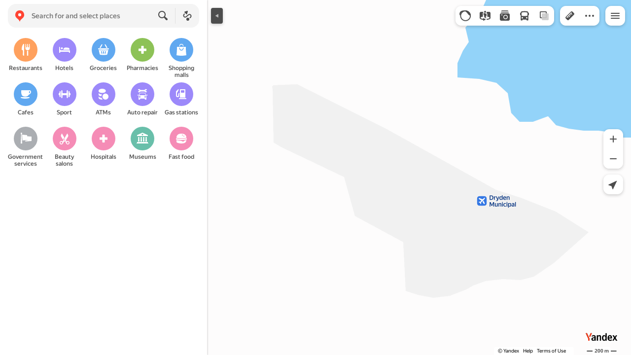

--- FILE ---
content_type: text/html; charset=UTF-8
request_url: https://static-mon.yandex.net/static/optional.js?pid=maps.yandex.ru&script_key=ebe502bcvXWLWQnMEGxuiPoyLdCQ&reasure=false
body_size: 44
content:
ZiV8myfYsvD2sGVrTZ6Dti/c6c6iGpcG+jaq2TcHVeA=

--- FILE ---
content_type: text/css
request_url: https://maps.yastatic.net/s3/front-maps-static/maps-front-maps/build/client/desktop/chunks/business-owner/adffcb7f8b0947be2a49.css
body_size: 1825
content:
.business-owner-tooltip{cursor:pointer}.business-owner-badge{overflow:hidden;opacity:1;transition:all .2s ease-in-out;background-color:var(--color-bg-additional);border-radius:8px}.business-owner-badge__icon{margin-top:-4px}.business-owner-badge__icon._thanks{margin-left:-2px}.business-owner-badge__placemark{color:var(--color-rubrics-result)}.business-owner-badge__organization-link{text-decoration:none;color:var(--color-text-primary);cursor:pointer}.business-owner-badge__organization-link:hover{color:var(--color-text-actions)}.rubric-placemark-icons-provider__base-content{width:14px;height:14px;margin-left:-7px;margin-top:-7px;color:var(--color-bw-white)}.rubric-placemark-icons-provider__base-content>svg{overflow:visible}.rubric-placemark-icons-provider__base-content:empty{width:8px;height:8px;margin-left:-4px;margin-top:-4px;color:var(--color-bw-white);background-color:var(--color-bw-white);box-sizing:border-box;border-radius:50%}.rubric-placemark-icons-provider__base-content:empty>svg{overflow:visible}.rubric-placemark-icons-provider__base-content:not(._pin-type_low-relevance):not(._pin-type_card):not(._custom){-webkit-transform:scale(1.2);transform:scale(1.2)}.rubric-placemark-icons-provider__base-content:not(._pin-type_low-relevance):not(._pin-type_card)._pin-type_brand-advert{-webkit-transform:scale(1.4);transform:scale(1.4)}.rubric-placemark-icons-provider__active-content{width:24px;height:24px;margin-left:-12px;margin-top:-12px;color:var(--color-bw-white)}.rubric-placemark-icons-provider__active-content>svg{overflow:visible}.rubric-placemark-icons-provider__active-content:empty{width:8px;height:8px;margin-left:-4px;margin-top:-4px;color:var(--color-bw-white);background-color:var(--color-bw-white);box-sizing:border-box;border-radius:50%}.rubric-placemark-icons-provider__active-content:empty>svg{overflow:visible}.rubric-placemark-icons-provider__base-content .rubric-placemark-icons-provider__custom-icon{background:50%/cover no-repeat;width:24px;height:24px;-webkit-transform:translate(-5px,-4px);transform:translate(-5px,-4px)}.rubric-placemark-icons-provider__active-content .rubric-placemark-icons-provider__custom-icon{background:50%/cover no-repeat;width:46px;height:46px;-webkit-transform:translate(-11px,-11px);transform:translate(-11px,-11px)}.search-placemark-icons__content{background-color:var(--color-bg-primary);box-sizing:border-box;border-radius:50%;height:8px;width:8px;margin-left:-4px;margin-top:-4px}.search-placemark-icons__active:not(._is-brand-advert){color:var(--color-rubrics-main)}.yes-no-poll{font-size:14px;line-height:16px;font-weight:500;align-items:center;box-sizing:border-box;color:var(--color-text-primary);display:flex;height:72px;padding:16px 20px 16px 12px}.yes-no-poll._view_maps-booking{font-size:16px;line-height:20px;font-weight:500;height:unset;padding:unset;margin-right:8px;margin-left:16px}.yes-no-poll__answer{cursor:pointer;padding:12px}.yes-no-poll__answer:hover{color:var(--color-text-actions)}.yes-no-poll._view_maps-booking .yes-no-poll__answer{margin:4px 8px;padding:8px 12px;color:var(--color-text-actions);position:relative}.yes-no-poll._view_maps-booking .yes-no-poll__answer:hover:before{content:"";position:absolute;width:100%;height:100%;top:0;left:0;opacity:.08;z-index:1;background-color:currentColor;border-radius:8px}.yes-no-poll__answers{align-items:center;display:flex;flex-shrink:0;margin-right:-12px}.yes-no-poll._view_maps-booking .yes-no-poll__answers{margin-right:unset}.yes-no-poll__gratitude{margin:0 auto;text-align:center}.yes-no-poll__icon{flex-shrink:0;height:24px;margin-right:16px;width:24px;position:relative}.yes-no-poll__question{flex-grow:1;margin-right:16px;padding-left:4px}.yes-no-poll__icon+.yes-no-poll__question{padding-left:0}.yes-no-poll__separator{background-color:var(--color-icons-additional);height:24px;width:1px}.yes-no-poll._view_maps-booking .yes-no-poll__separator{background-color:var(--color-bg-separator)}.iframe-dialog._view_padded{padding:30px}._mobile .iframe-dialog._view_padded{padding:0}.iframe-dialog__form-iframe{background:var(--color-bw-white)}.iframe-dialog__link{text-decoration:none}.iframe-dialog__frame{border:1px solid var(--color-bg-separator)}.iframe-dialog__frame._no-border{border:0}.iframe-dialog__title{font-size:24px;line-height:28px;font-weight:500;padding-bottom:26px}.iframe-dialog__spinner{position:absolute;top:50%;left:50%}.iframe-dialog__error-message{font-size:14px;line-height:16px}.iframe-dialog__error-popup{white-space:pre-wrap}:root{--sidebar-panel-width:384px}body._panel-width420-experiment{--sidebar-panel-width:420px}.dialog{position:fixed;left:0;top:0;z-index:2000;width:100%;height:100%;overflow-y:auto;-webkit-overflow-scrolling:touch;text-align:center}@-webkit-keyframes dialog-fade-in{0%{opacity:.01}1%{opacity:0;-webkit-transform:scale(.75);transform:scale(.75)}to{opacity:1;-webkit-transform:scale(1);transform:scale(1)}}@keyframes dialog-fade-in{0%{opacity:.01}1%{opacity:0;-webkit-transform:scale(.75);transform:scale(.75)}to{opacity:1;-webkit-transform:scale(1);transform:scale(1)}}@-webkit-keyframes dialog-fade-out{0%{opacity:1;-webkit-transform:scale(1);transform:scale(1)}to{opacity:0;-webkit-transform:scale(1.5);transform:scale(1.5)}}@keyframes dialog-fade-out{0%{opacity:1;-webkit-transform:scale(1);transform:scale(1)}to{opacity:0;-webkit-transform:scale(1.5);transform:scale(1.5)}}.dialog__paranja{background:var(--color-fade);position:fixed;top:0;left:0;right:0;bottom:0;z-index:1999}.dialog._animation-hide+.dialog__paranja{opacity:0}.dialog:after{display:inline-block;vertical-align:middle;width:0;height:100%;content:""}.dialog__container{position:relative;display:inline-block;vertical-align:middle;text-align:left;background-color:var(--color-bg-primary);border-radius:16px;-webkit-transform:translateZ(0);transform:translateZ(0);box-shadow:0 var(--shadow-y) var(--shadow-blur) 0 var(--shadow-color);margin:50px 0;overflow:hidden;outline:0}.dialog__container._animated{-webkit-animation-fill-mode:forwards;animation-fill-mode:forwards;-webkit-animation-name:dialog-fade-in;animation-name:dialog-fade-in;-webkit-animation-duration:.2s;animation-duration:.2s;-webkit-animation-iteration-count:1;animation-iteration-count:1;-webkit-animation-timing-function:ease-in-out;animation-timing-function:ease-in-out}.dialog__container._animation-paused{-webkit-animation-play-state:paused;animation-play-state:paused}._tablet .dialog__container{max-width:390px}.dialog__content{outline-offset:-2px;border-radius:16px}.dialog__content._no-focus-outline{outline:0}body:not(._tablet) .dialog._fullscreen>.dialog__container{min-height:calc(100vh - 100px);margin:0}.dialog._animation-hide .dialog__container{-webkit-animation-fill-mode:forwards;animation-fill-mode:forwards;-webkit-animation-name:dialog-fade-out;animation-name:dialog-fade-out;-webkit-animation-duration:.2s;animation-duration:.2s;-webkit-animation-iteration-count:1;animation-iteration-count:1;-webkit-animation-timing-function:ease-in-out;animation-timing-function:ease-in-out}.dialog._animation-hide .dialog__container:not(._animated){-webkit-animation-duration:0s;animation-duration:0s}.dialog._transparent .dialog__container{background-color:var(--color-transparent);box-shadow:none}.dialog__title{font-size:16px;line-height:20px;font-weight:600;white-space:nowrap;text-overflow:ellipsis;overflow:hidden;line-height:24px;padding:16px;border-bottom:1px solid var(--color-bg-separator);box-sizing:border-box;background:var(--color-bg-primary);text-align:left;position:fixed;top:0;width:100%;z-index:2001}._phone .dialog{position:fixed;bottom:0;right:0;background-color:var(--color-bg-primary)}._phone .dialog__container{border-radius:0;margin:0;width:100%;min-height:100%}._phone .dialog._fit-mobile-content{background-color:transparent}._phone .dialog._fit-mobile-content .dialog__container{width:auto;min-height:auto}._phone .dialog__content._with-title{padding-top:57px}

--- FILE ---
content_type: application/javascript; charset=utf-8
request_url: https://maps.yastatic.net/s3/front-maps-static/maps-front-maps/build/client/desktop/chunks/search/07e9243b8d015533f656.yandex.en.js
body_size: 96187
content:
(self.__LOADABLE_LOADED_CHUNKS__=self.__LOADABLE_LOADED_CHUNKS__||[]).push([["search","dialog"],{84314:(e,t,n)=>{"use strict";n.d(t,{j:()=>i});var r={};function i(){return r}},36948:(e,t,n)=>{"use strict";n.d(t,{yJ:()=>r,vh:()=>i,qk:()=>a});var r=6e4,i=36e5,a=1e3},23855:(e,t,n)=>{"use strict";n.d(t,{Z:()=>o});var r=n(36948),i=n(13882),a=n(83946);function o(e,t){(0,i.Z)(1,arguments);var n,o,v,h=(0,a.Z)(null!==(n=null==t?void 0:t.additionalDigits)&&void 0!==n?n:2);if(2!==h&&1!==h&&0!==h)throw RangeError("additionalDigits must be 0, 1 or 2");if(!("string"==typeof e||"[object String]"===Object.prototype.toString.call(e)))return new Date(NaN);var g=function(e){var t,n={},r=e.split(s.dateTimeDelimiter);if(r.length>2)return n;if(/:/.test(r[0])?t=r[0]:(n.date=r[0],t=r[1],s.timeZoneDelimiter.test(n.date)&&(n.date=e.split(s.timeZoneDelimiter)[0],t=e.substr(n.date.length,e.length))),t){var i=s.timezone.exec(t);i?(n.time=t.replace(i[1],""),n.timezone=i[1]):n.time=t}return n}(e);if(g.date){var _=function(e,t){var n=RegExp("^(?:(\\d{4}|[+-]\\d{"+(4+t)+"})|(\\d{2}|[+-]\\d{"+(2+t)+"})$)"),r=e.match(n);if(!r)return{year:NaN,restDateString:""};var i=r[1]?parseInt(r[1]):null,a=r[2]?parseInt(r[2]):null;return{year:null===a?i:100*a,restDateString:e.slice((r[1]||r[2]).length)}}(g.date,h);o=function(e,t){if(null===t)return new Date(NaN);var n,r,i=e.match(l);if(!i)return new Date(NaN);var a=!!i[4],o=d(i[1]),s=d(i[2])-1,u=d(i[3]),c=d(i[4]),p=d(i[5])-1;if(a)return c>=1&&c<=53&&p>=0&&p<=6?((n=new Date(0)).setUTCFullYear(t,0,4),r=n.getUTCDay()||7,n.setUTCDate(n.getUTCDate()+((c-1)*7+p+1-r)),n):new Date(NaN);var v=new Date(0);return s>=0&&s<=11&&u>=1&&u<=(m[s]||(f(t)?29:28))&&o>=1&&o<=(f(t)?366:365)?(v.setUTCFullYear(t,s,Math.max(o,u)),v):new Date(NaN)}(_.restDateString,_.year)}if(!o||isNaN(o.getTime()))return new Date(NaN);var y=o.getTime(),b=0;if(g.time&&isNaN(b=function(e){var t=e.match(u);if(!t)return NaN;var n=p(t[1]),i=p(t[2]),a=p(t[3]);return(24===n?0===i&&0===a:a>=0&&a<60&&i>=0&&i<60&&n>=0&&n<25)?n*r.vh+i*r.yJ+1e3*a:NaN}(g.time)))return new Date(NaN);if(g.timezone){if(isNaN(v=function(e){if("Z"===e)return 0;var t=e.match(c);if(!t)return 0;var n="+"===t[1]?-1:1,i=parseInt(t[2]),a=t[3]&&parseInt(t[3])||0;return a>=0&&a<=59?n*(i*r.vh+a*r.yJ):NaN}(g.timezone)))return new Date(NaN)}else{var k=new Date(y+b),E=new Date(0);return E.setFullYear(k.getUTCFullYear(),k.getUTCMonth(),k.getUTCDate()),E.setHours(k.getUTCHours(),k.getUTCMinutes(),k.getUTCSeconds(),k.getUTCMilliseconds()),E}return new Date(y+b+v)}var s={dateTimeDelimiter:/[T ]/,timeZoneDelimiter:/[Z ]/i,timezone:/([Z+-].*)$/},l=/^-?(?:(\d{3})|(\d{2})(?:-?(\d{2}))?|W(\d{2})(?:-?(\d{1}))?|)$/,u=/^(\d{2}(?:[.,]\d*)?)(?::?(\d{2}(?:[.,]\d*)?))?(?::?(\d{2}(?:[.,]\d*)?))?$/,c=/^([+-])(\d{2})(?::?(\d{2}))?$/;function d(e){return e?parseInt(e):1}function p(e){return e&&parseFloat(e.replace(",","."))||0}var m=[31,null,31,30,31,30,31,31,30,31,30,31];function f(e){return e%400==0||e%4==0&&e%100!=0}},584:(e,t,n)=>{"use strict";n.d(t,{Z:()=>s});var r=n(19013),i=n(83946),a=n(13882),o=n(84314);function s(e,t){(0,a.Z)(1,arguments);var n,s,l,u,c,d,p,m,f=(0,o.j)(),v=(0,i.Z)(null!==(n=null!==(s=null!==(l=null!==(u=null==t?void 0:t.weekStartsOn)&&void 0!==u?u:null==t?void 0:null===(c=t.locale)||void 0===c?void 0:null===(d=c.options)||void 0===d?void 0:d.weekStartsOn)&&void 0!==l?l:f.weekStartsOn)&&void 0!==s?s:null===(p=f.locale)||void 0===p?void 0:null===(m=p.options)||void 0===m?void 0:m.weekStartsOn)&&void 0!==n?n:0);if(!(v>=0&&v<=6))throw RangeError("weekStartsOn must be between 0 and 6 inclusively");var h=(0,r.Z)(e),g=h.getDay();return h.setDate(h.getDate()-((g<v?7:0)+g-v)),h.setHours(0,0,0,0),h}},81004:(e,t,n)=>{e.exports=n.p+"build/_/08a10d93b5a5ae1d7b9c8a60d1130dfe.svg"},48102:(e,t,n)=>{e.exports=n.p+"build/_/0271ba6b4fcda690a80e91f92edc7177.svg"},9912:(e,t,n)=>{e.exports=n.p+"build/_/9659bbe9fa69477d2a166dabea8ac48d.svg"},23546:(e,t,n)=>{e.exports=n.p+"build/_/4456c10ecbf5d583bdeb1c3d97ef263a.svg"},90851:(e,t,n)=>{e.exports=n.p+"build/_/24fb17f86df88b118167ce528daea382.svg"},82490:(e,t,n)=>{e.exports=n.p+"build/_/c52e7fc4ec73e5c05bc322b50bb07b4c.svg"},2509:(e,t,n)=>{e.exports=n.p+"build/_/495897677a950e88ac35bee6acd284f7.svg"},82461:(e,t,n)=>{e.exports=n.p+"build/_/78fd7e5f9b721a273df35726afb8f72c.svg"},42363:(e,t,n)=>{e.exports=n.p+"build/_/c291190c2aa1f05e02c2c78d173ec5f7.svg"},17049:(e,t,n)=>{e.exports=n.p+"build/_/61683eb23625df83e8aef32ee06c1e14.svg"},57070:(e,t,n)=>{e.exports=n.p+"build/_/9f79510c62081a2e8295f974516febd3.svg"},69777:(e,t,n)=>{e.exports=n.p+"build/_/526b632dc5485eae718acc1a54c8e8b1.svg"},2285:(e,t,n)=>{e.exports=n.p+"build/_/0adc8779bdefa7c4b9f58f4fff819771.svg"},72852:(e,t,n)=>{e.exports=n.p+"build/_/cb2341db6d0af3d9838b64ec9da115b6.svg"},23811:(e,t,n)=>{e.exports=n.p+"build/_/fb41b675b9ab147c27b75c1787065148.svg"},26779:(e,t,n)=>{e.exports=n.p+"build/_/9f7ea1b9a3434256ba04e9331ebdffe6.svg"},37552:(e,t,n)=>{e.exports=n.p+"build/_/d5100bd6782a609eacb99ca6d129dfb4.png"},6708:()=>{},98986:()=>{},28450:()=>{},31893:()=>{},8845:()=>{},64256:()=>{},65333:()=>{},10059:()=>{},19167:()=>{},15847:()=>{},82585:()=>{},10611:()=>{},16007:()=>{},35263:()=>{},19512:()=>{},89067:()=>{},73996:()=>{},48286:(e,t,n)=>{"use strict";var r=n(87363),i=n(30644);t.Z=function(e,t){var n=(0,i.Z)();(0,r.useEffect)(function(){if(!n)return e()},t)}},25508:(e,t,n)=>{"use strict";var r=n(18188),i=n(87363),a=n(60517),o=n(49481);t.Z=function(e){var t=(0,r._)((0,o.Y)({threshold:.5,triggerOnce:!0}),3),n=t[0],s=t[2];return i.createElement(i.Fragment,null,e.children(n),void 0!==s?i.createElement(a.ZP,{name:"advert_visible",nodeState:{visible_part:s.intersectionRatio}}):null)}},95570:(e,t,n)=>{"use strict";n.d(t,{Z:()=>c});var r=n(87363),i=n(44748),a=n(60517),o=n(94542),s=n(85172),l=n(25508),u=(0,i.Z)("business-advert-offer-hint-view"),c=function(e){var t=(0,s.Fg)(),n=e.hint.icon.light,i=("dark"===t?e.hint.icon.dark:e.hint.icon.light)||n;return r.createElement(a.ZP,{name:"business_advert_offer_hint",subtreeState:{id:e.hint.id,text:e.hint.text,permalink:e.result.id,reqid:e.result.requestId},namespacedKey:function(e){return[null==e?void 0:e.id,null==e?void 0:e.permalink]},logClick:!0},r.createElement(o.Z,{className:u({clickable:!!e.onClick}),onClick:e.onClick},r.createElement(l.Z,null,function(t){return r.createElement(r.Fragment,null,i?r.createElement("div",{className:u("icon"),style:{backgroundImage:"url("+i.urlTemplate.replace("%s","orig")+")"}}):null,r.createElement("div",{ref:t,className:u("text")},e.hint.text))})))}},17106:(e,t,n)=>{"use strict";n.d(t,{Z:()=>p});var r=n(87363),i=n(44748),a=n(31336),o=n(60517),s=n(4244),l=n(98901),u=n(94542),c=n(76458),d=(0,i.Z)("search-advert-banner-view"),p=function(e){var t,n=(0,a.ZR)(),i=null==(t=e.banner.action)?void 0:t.url,p=i&&(0,c.y2)(i,n.advert.geoadv.auditPixel);return r.createElement(o.ZP,{name:"search_advert_banner_view",nodeState:{text:e.banner.text},namespacedKey:function(){return[e.banner.text]}},r.createElement("div",{className:d()},r.createElement("div",{className:d("advert-unit")},r.createElement("div",{className:d("advert-unit-text")},"Offer details:"),r.createElement("div",{className:d("advert-unit-hint")},r.createElement(l.Z,{ordInfo:e.banner.ordInfo,hideLink:!0}))),r.createElement("a",{href:p,target:"_blank",rel:"nofollow"},r.createElement("img",{src:e.banner.image.urlTemplate.replace("%s",e.banner.image.urlTemplateSize),width:e.banner.image.width,height:e.banner.image.height,className:d("image"),alt:"Ad"})),e.banner.text?r.createElement("div",{className:d("text")},e.banner.text):null,e.banner.disclaimer?r.createElement("div",{className:d("disclaimer")},r.createElement(s.Z,{lines:2,lineHeight:16,renderButton:function(e){var t=e.onShowClick;return r.createElement(u.Z,{className:d("more"),onClick:t},"More")}},e.banner.disclaimer)):null,e.banner.action?r.createElement("div",{className:d("footer")},r.createElement(o.ZP,{name:"link",logClick:!0},r.createElement("a",{className:d("link"),href:p,target:"_blank",rel:"nofollow"},e.banner.action.text))):null))}},32937:(e,t,n)=>{"use strict";n.d(t,{Z:()=>f});var r=n(87363),i=n(28216),a=n(44748),o=n(85095),s=n(60517),l=n(94542),u=n(96309),c=n(31336),d=n(85172),p=n(98901),m=(0,a.Z)("search-advert-offer-banner-view"),f=function(e){var t,n,a=(0,c.ZR)(),f=(0,d.Fg)(),v=i.I0(),h=null==(t=e.searchResponse.advertOffer)?void 0:t.banner;return h?r.createElement(r.Fragment,null,e.children(r.createElement(s.ZP,{name:"search_advert_offer_banner",logClick:!0,subtreeState:{id:h.id,logId:null==(n=h.analytics)?void 0:n.logId,reqid:e.searchResponse.requestId},namespacedKey:function(){return[h.id]}},r.createElement("div",{className:m(),style:{backgroundColor:"light"===f?h.background.color.day:h.background.color.night}},r.createElement("div",{className:m("icon")},r.createElement(u.Z,{height:"100%",url:h.icon.urlTemplate.replace("%s","orig"),alt:void 0})),r.createElement("div",{className:m("title"),style:{color:"light"===f?h.title.color.day:h.title.color.night}},r.createElement("div",{className:m("title-text")},h.title.text[a.lang]||h.title.text.ru),h.ordInfo?r.createElement("div",{className:m("advert-hint")},r.createElement(p.Z,{ordInfo:h.ordInfo,hideLink:!0})):null),r.createElement(s.ZP,{name:"button",logClick:!0},r.createElement(l.Z,{className:m("button"),style:{color:"light"===f?h.button.color.day:h.button.color.night,backgroundColor:"light"===f?h.button.background.color.day:h.button.background.color.night},onClick:function(){h&&v(o.Z.runPromoAction(h.action,"catalog"))}},h.button.text[a.lang]||h.button.text.ru)))))):null}},58167:(e,t,n)=>{"use strict";n.d(t,{o:()=>i});var r=n(6241);function i(e,t){if(t.yandexId)return r.format(t.yandexId.url+"/"+e.path,{})}},61307:(e,t,n)=>{"use strict";var r,i=n(65807),a={ru:"ru",uk:"uk",en:"en",tr:"tr",kk:"kk",uz:"uz",az:"en",ar:"en","sr-Latn":"en",hy:"en",es:"en"};t.Z={ROOT_FOLDER_ID:"the_root_folder",FAVORITES_FOLDER_ID:"the_favorites_folder",DISCOVERY_FEED_FOLDER_ID:"the_discovery_feed_folder",HOME_ID:"home",WORK_ID:"work",FOLDER_TAGS:{SHOW_ON_MAP:"show-on-map",SHARED:"maps:shared",CLOSED:"maps:shared:closed"},getLib:function(e){return r||(r=Promise.all([(0,i.Z)(e.bookmarks.url),window._maps_internal_webviewSetCookiePromise?window._maps_internal_webviewSetCookiePromise.then(function(){window._maps_internal_webviewSetCookiePromise=void 0}):Promise.resolve()]).then(function(){if(!window.ya)throw Error("Library for bookmarks is not found");var t=window.ya.bookmarks;return t.config({cloudApiUrl:e.cloudApi.url,lang:a[e.lang],useClientStorage:!1,backgroundSync:!e.isYango,filterDublicate:e.experiments.ui.filterDublicateBookmarks}),t})),r}}},20513:(e,t,n)=>{"use strict";n.d(t,{$D:()=>g,Gg:()=>h,g2:()=>v,Q9:()=>K,xt:()=>D,qC:()=>Z,JN:()=>x,gL:()=>N,Qd:()=>I,XW:()=>P,Ji:()=>R,Xq:()=>F,Nx:()=>T,fz:()=>z,h_:()=>q,rG:()=>E,cx:()=>_,qJ:()=>b,YQ:()=>O,vg:()=>B,uT:()=>V,HK:()=>Y,qR:()=>H,lC:()=>L,W1:()=>W,GK:()=>j,PW:()=>G,Nn:()=>U,td:()=>M,Y9:()=>k,Rh:()=>A});var r,i,a=n(34788),o=n(36897),s=n(37358),l=n(61307),u=n(50770),c=n(22370),d=n(80129),p=n(674),m=n(16060),f={"ymapsbm1://pin":"pin","ymapsbm1://geo":"toponym","ymapsbm1://org":"business"},v=140,h=400,g=1e3;function _(e,t){return({home:"Home",work:"Work"})[e]}var y=function(e){return r||(r=l.Z.getLib(e).then(function(e){return e.getSearchHistoryManager()})),r};function b(e){return i||(i=l.Z.getLib(e).then(function(e){return e.getPlacesManager()}).then(function(t){return(0,m.Z)(t,e),t})),i}function k(e){return e.authorization?b(e).then(function(e){return E(e.getAll())}):Promise.resolve(void 0)}function E(e){var t={};return e[l.Z.HOME_ID]&&(t[l.Z.HOME_ID]=e[l.Z.HOME_ID]),e[l.Z.WORK_ID]&&(t[l.Z.WORK_ID]=e[l.Z.WORK_ID]),t}function w(e,t){return"children"in t?t.children.map(function(t){return w(e,t)}).find(Boolean)||null:e(t)?t:null}function C(e,t){return"children"in t?e(t)?t:t.children.find(function(t){return"children"in t&&!!C(e,t)})||null:null}function S(e,t){return C(function(t){return t.id===e},t)}function Z(e,t){return w(function(t){return t.id===e},t)}function x(e,t){return w(function(t){return t.uri===e},t)}function N(e,t){var n;return x(s.fS(e),t)||(n={coordinates:e.displayCoordinates},w(function(e){var t=s.BW(e.uri);return s.l4(e.uri)&&null!==t&&(0,o.J)(t,n.coordinates)},t))}function I(e,t){return C(function(t){return t.children.some(function(t){return e===t.id})},t)}function R(e){return e.reduce(function(e,t){return e.concat("children"in t?R(t.children):[t])},[])}function P(e,t){var n=t.bookmarks.subscriptionLists,r=t.bookmarks.rootFolder,i=t.bookmarks.publicList,a=null==n?void 0:n.find(function(t){return t.publicId===e});return(r?(null==i?void 0:i.isCurrentUserAuthor)&&i.publicId===e?S(i.id,r):S(e,r):null)||a||i||null}function T(e,t){return e.children.reduce(function(e,n){var r;return(null==(r=n.tags)?void 0:r.includes(t))?e.concat(R(n.children)):e},[])}function F(e){var t=e.uri,n=Object.keys(f).find(function(e){return t.includes(e)});return n?f[n]:"unknown"}function A(e,t){var n=e.text.trim();t.authorization&&n&&y(t).then(function(t){var r={text:n,uri:null==e?void 0:e.uri};t.addRecord(r)}).catch(function(){})}function M(e){return e.authorization?Promise.race([y(e).then(function(e){return e.getRecords()}),u.Vs(1e3)]).catch(function(){return[]}):Promise.resolve([])}function D(e){return e.authorization?y(e).then(function(e){return e.deleteRecords()}):Promise.reject()}function L(e){return"coords"in e}function O(e,t){return e.id===l.Z.FAVORITES_FOLDER_ID?"Favorites":e.title.substring(0,v)}function q(e){return("create_folder"===e.type||"edit_folder"===e.type)&&e.isShownIconSelection?"select_folder_icon":e.type}function B(e){switch(e.type){case"create_folder":return(0,a._)({type:e.type,values:{title:"",description:""}},e.data);case"edit_folder":return(0,a._)({type:e.type},e.data);case"rename_bookmark":return{type:e.type,bookmark:e.bookmark};case"change_order":return{type:e.type,folderId:e.folderId,elements:e.elements}}return null}function H(e){return"children"in e}function z(e,t,n){var r,i,a="publicId"in e?e.publicId:null==n?void 0:null==(i=n.find(function(t){return t.id===e.id}))?void 0:i.publicId;if(a)return p._((void 0===r&&(r={}),(r.baseUrl||"")+(0,d.stringify)({bookmarks:{publicId:a}},{addQueryPrefix:!0})),t)+"&utm_source=share&utm_campaign=bookmarks"}function U(e,t){return!!(null==t?void 0:t.some(function(t){return t.id===e.id}))}function V(e,t){return!!(null==t?void 0:t.some(function(t){return t.id===e.id}))}function j(e){return!e.bunker.disableBookmarksInt}function W(e){return!!("publicId"in e&&e.publicId)}function G(e,t){var n;return(null==t?void 0:null==(n=t.find(function(t){return e.id===t.id}))?void 0:n.status)==="shared"}function Y(e){var t="status"in e&&e.status;return t&&["closed","deleted"].includes(t)}var K=function(e){var t=e.placeId,n=e.searchResult,r=e.timeContext,i=e.config,a=e.place;if(n&&t){var o=c.x2(r);return{title:_(t,i),coords:[n.displayCoordinates[0],n.displayCoordinates[1]],created:a?a.created:o,modified:o,lastUsed:o,tags:a?a.tags:[],addressLine:"business"===n.type&&n.fullAddress||n.address||"",addressLineShort:n.title}}}},16060:(e,t)=>{"use strict";t.Z=function(e,t){(t.mocks||t.query.mocks||t.query.asessors)&&(e._db._postDeltas=function(e){var t=Promise.resolve(e.base_revision+1),n=t.then;return t.then=function(e,r,i){return n.call(t,e.bind(i),r.bind(i))},t})}},96132:(e,t,n)=>{"use strict";var r=n(70427);t.Z=(0,r.Z)(function(){return n.e("catalog").then(n.bind(n,17280))},{openCatalog:!0,openGroup:!0,cancelFetch:!0})},52008:(e,t,n)=>{"use strict";n.d(t,{g:()=>o});var r=n(34788),i=n(89318),a=n(74301);function o(e,t,n){var o=i.Gr({type:"rubrics",name:"fallback",size:"normal"},t);return{id:e.id,type:e.type||"regular",data:e,icon:"special"===e.type||"advert"===e.type?{url:e.image.urlTemplate.replace("%s","x2"),baseColor:""}:{baseColor:e.color,glyphUrl:i.Gr({type:"rubrics",name:e.icon,size:"normal"},t)||o},text:e.displayText||e.category.name,url:n?a.B(e.category.name,n,(0,r._)({},t,{displayText:e.displayText})):void 0,nodeState:e.nodeState}}},12076:(e,t,n)=>{"use strict";function r(e){return e.experiments.ui.twoRubricRows&&e.experiments.ui.panelWidth420?5:4}n.d(t,{A:()=>r})},5096:(e,t,n)=>{"use strict";n.r(t),n.d(t,{default:()=>v});var r=n(34788),i=n(18007),a=n(87363),o=n(44748),s=n(60517),l=n(49180),u=n(33228),c=n(54499),d=n(76458),p=n(31336),m=function(e){var t=e.pixelLinks,n=e.children,r=(0,p.ZR)();return a.useEffect(function(){if(t){t.load.concat(t.impression).forEach(function(e){return(0,c.Qu)((0,d.y2)(e,r.advert.geoadv.auditPixel))});var e=t.mrc50.concat(t.mrc100).map(function(e){return setTimeout(function(){(0,c.Qu)((0,d.y2)(e,r.advert.geoadv.auditPixel))},2e3)});return function(){e.forEach(clearTimeout)}}},[]),n};m.displayName="AuditShowPixelWrapper";var f=(0,o.Z)("catalog-grid-view"),v=function(e){function t(){var t;return t=e.apply(this,arguments)||this,t._renderIcon=function(e,n){return a.createElement("div",{className:f("icon",{empty:n}),style:{backgroundColor:"color"===t.props.theme&&"baseColor"in e?e.baseColor:void 0,backgroundImage:"url"in e?'url("'+e.url+'")':void 0}},"glyphUrl"in e?a.createElement(u.Z,{className:f("icon-inner"),url:e.glyphUrl}):"children"in e?e.children:null)},t._renderItem=function(e,n){var i=t.props,o=i.useH3?"h3":"div",u=e.data,c="more"!==u&&"advert"===u.type?u.pixelLinks:void 0;return a.createElement(m,{key:e.id,pixelLinks:c},a.createElement(s.ZP,{name:"item",logClick:!0,nodeState:(0,r._)({id:e.id,position:n},e.nodeState)},a.createElement(l.Z,{className:f("item",{id:e.id,outline:!0,advert:"advert"===e.type,n:i.columns}),href:e.url,title:e.text,onLeftClick:function(){return i.onClick(u)}},t._renderIcon(e.icon,!e.text),a.createElement("div",{className:f("title")},a.createElement(o,{className:f("text")},e.text)))))},t}return(0,i._)(t,e),t.prototype.render=function(){var e=this.props;return a.createElement(s.ZP,{name:"catalog",nodeState:e.nodeState},a.createElement("div",{className:f({size:e.size,theme:e.theme})},e.items.map(this._renderItem)))},t}(a.PureComponent)},76071:(e,t,n)=>{"use strict";n.d(t,{Z:()=>_});var r=n(34788),i=n(18007),a=n(87363),o=n(90585),s=n(44748),l=n(31336),u=n(85172),c=n(81194),d=n(33228),p=n(60517),m=n(93522),f=n(49267),v=n(51605),h=(0,o.Z)(l.ZP,u.ZP),g=(0,s.Z)("action-button-view"),_=h(function(e){function t(t){var n;return(n=e.call(this,t)||this)._onClick=function(e){var t=n.props;t.onClick&&t.onClick(e)},n._renderAnalyticsWrap=function(e){var t=n.props;return t.analytics?a.createElement(p.ZP,{name:t.analytics,metrikaGoal:t.metrikaGoal,gaGoal:t.gaGoal,useParentState:t.useParentState,logClick:!0,nodeState:t.analyticsState},e):e},n._renderHintWrap=function(e){var t=n.props;return t.hint?a.createElement(m.Z,{text:t.hint,position:"bottom"},function(t){return e(t)}):e()},n.state={isHovered:!1},n}return(0,i._)(t,e),t.prototype.render=function(){var e,t,n,i,o,s=this,l=this.props,u=l.ariaHidden?{}:(null==(e=l.mods)?void 0:e.saved)!==void 0?{pressed:l.mods.saved}:{ariaExpanded:l.ariaExpanded},p=l.ariaHidden?{ariaHidden:l.ariaHidden,children:l.text}:"text"in l?(0,r._)({children:l.text},u):(0,r._)({ariaLabel:l.ariaLabel},u),m=[g("icon"),null==(t=l.icon)?void 0:t.className].filter(Boolean).join(" "),h=(null==(n=l.icon)?void 0:n.url)?a.createElement(d.Z,{className:m,url:l.icon.url}):(null==(i=l.icon)?void 0:i.name)?a.createElement(f.Z,{name:l.icon.name,className:m,theme:(null==(o=l.icon)?void 0:o.useTheme)?l.theme:void 0,inline:!0}):null;return this._renderHintWrap(function(e){var t;return s._renderAnalyticsWrap(a.createElement("div",{className:g((0,r._)({},l.mods,{stretched:l.isStretched,type:l.type})),ref:(0,v.l)(l.nodeRef,e)},l.absoluteChildren?a.Children.toArray(l.absoluteChildren).filter(Boolean):null,a.createElement(c.Z,(0,r._)({view:l.view||"secondary-blue",size:l.size||"medium",disabled:null==(t=l.mods)?void 0:t.disabled,isStretched:l.isStretched,icon:h,rel:l.rel,url:l.url,target:l.target,onClick:s._onClick,onMouseEnter:function(e){s.state.isHovered||null==s.props.onHover||s.props.onHover.call(s.props,e),s.setState({isHovered:!0})},onMouseLeave:function(){s.setState({isHovered:!1})}},p))))})},t}(a.Component))},25427:(e,t,n)=>{"use strict";n.d(t,{Z:()=>c});var r=n(87363),i=n(44748),a=n(49267),o=n(60517),s=n(31336),l=n(94542),u=(0,i.Z)("back-button"),c=function(e){return(0,s.ZR)(),r.createElement(l.Z,{className:u({"without-paddings":e.withoutPaddings,color:e.color||"primary"})},r.createElement(o.ZP,{name:"back",logClick:!0},r.createElement(a.Z,{ariaLabel:"Back",name:"back-24-flip",onClick:e.onClick,inline:!0})))}},30594:(e,t,n)=>{"use strict";n.r(t),n.d(t,{default:()=>h});var r=n(18007),i=n(87363),a=n(28216),o=n(99091),s=n(96132),l=n(44748),u=n(60517),c=n(49180),d=n(523),p=n(84772),m=n(61453),f=(0,l.Z)("breadcrumbs-view"),v={openCategory:d.Z.openCategory,openCatalog:s.Z.openCatalog,hideLayers:o.Z.hideLayers,showMasstransitHomePanel:p.Z.resetStackAndShowHomePanel,showMasstransitTransportList:p.Z.resetStackAndShowTransportList,search:d.Z.search,searchChain:d.Z.searchChain,openHomePanel:o.Z.openHomePanel,openCard:m.Z.openCard},h=a.$j(null,v)(function(e){function t(){var t;return t=e.apply(this,arguments)||this,t._onBreadcrumbClick=function(e){"category"===e.type?t.props.openCategory(e.category):"chain"===e.type?t._showChain(e):"region"===e.type?t._showRegion(e):"root"===e.type?t.props.hideLayers():"search"===e.type?t._searchFor(e.name):"masstransit-home"===e.type?t.props.showMasstransitHomePanel():"masstransit-list"===e.type?t.props.showMasstransitTransportList(e.vehicleType):"catalog"===e.type?t.props.openCatalog(e.region):"toponym"===e.type&&t._searchForToponym(e.uri,e.tab)},t._searchForToponym=function(e,n){t.props.openCard({from:"search",uri:e},{tab:n})},t._searchFor=function(e){t.props.search({searchType:"TEXT",text:e,origin:"card-category"},{stackAction:"push"})},t._showChain=function(e){var n=e.chain;t.props.searchChain({chain:n,center:n.center})},t._showRegion=function(e){var n=e.region;t.props.openHomePanel({center:n.center,zoom:n.zoom})},t._renderBreadcrumb=function(e,n){return e.currentPage?null:i.createElement(i.Fragment,{key:e.url},0===n?null:i.createElement("span",{className:f("delimiter")}," • "),i.createElement(u.ZP,{name:"item",logClick:!0,nodeState:{url:e.url,text:e.name}},i.createElement(c.Z,{ariaLabel:e.name,className:f("breadcrumb",{outline:!0}),href:e.url,title:e.name,onLeftClick:function(){return t._onBreadcrumbClick(e)}},e.name)))},t}return(0,r._)(t,e),t.prototype.render=function(){return i.createElement(u.ZP,{name:"breadcrumbs"},i.createElement("div",{className:f()},this.props.breadcrumbs.map(this._renderBreadcrumb)))},t}(i.PureComponent))},84399:(e,t,n)=>{"use strict";n.d(t,{Z:()=>v});var r=n(18007),i=n(87363),a=n(44748),o=n(92616),s=n(49267),l=n(60517),u=n(97313),c=n(34788),d=n(20224),p=function(e){var t=e.tag,n=e.ariaConfig,r=e.children,a=e.currentRef,o=(0,d._)(e,["tag","ariaConfig","children","currentRef"]);return i.createElement(t,(0,c._)({},o,n,{ref:a}),r)},m=n(14246),f=(0,a.Z)("clipboard"),v=function(e){function t(t){var n;return(n=e.call(this,t)||this)._action=null,n._content=null,n._textarea=null,n._selectContent=function(){var e=window.getSelection();e&&(e.removeAllRanges(),e.addRange(n._getContentRange()))},n._getContentRange=function(){var e=window.document.createRange();return e.selectNodeContents(n._content),e},n._showHelp=function(e){n.setState({success:e}),n._hideTimer=window.setTimeout(function(){n.setState({success:null})},2e3),!e&&!n.props.text&&n.props.children&&n._textarea&&(n._textarea.blur(),n._selectContent())},n._copy=function(e){if(!("key"in e)||"Enter"===e.key){e.stopPropagation(),window.clearTimeout(n._hideTimer);var t=n.props.text;!t&&n.props.children&&(t=n._getContentRange().toString().trim()),t&&n._textarea&&(n._textarea.value=t,n._textarea.select(),n._textarea.setSelectionRange(0,t.length),n._copyExecutor(t))}},n._onMouseEnter=function(){n.setState({show:!0,success:null})},n._onMouseLeave=function(){n.setState({show:!1,success:null})},n._renderAction=function(){var e=!1===n.props.ariaHidden?{"aria-hidden":!1,role:"button",tabIndex:0,"aria-label":n.props.ariaLabel}:{"aria-hidden":!0};return i.createElement(l.ZP,{name:"clipboard",logClick:!0,metrikaGoal:n.props.metrikaGoal},i.createElement(p,{tag:"div",ariaConfig:e,className:f("action-wrapper",{inline:!n.props.noIcon&&"input"!==n.props.view,view:n.props.view}),onClick:n._copy,onKeyDown:n._copy,currentRef:function(e){n._action=e}},n.props.children,i.createElement("div",{className:f("action",{visible:n.props.visible,show:n.state.show,"no-icon":n.props.noIcon})},n.props.noIcon?null:i.createElement("div",{className:f("icon")},i.createElement(s.Z,{name:"copy-16",inline:!0})),i.createElement("textarea",{"aria-hidden":!0,className:f("textarea"),ref:function(e){n._textarea=e},readOnly:!0,dir:"auto"}))))},n._renderHelp=function(){var e=n.state.success,t=null!==e,r=e?n.props.hint||"Copied":"Error! Copy manually";return i.createElement(i.Fragment,null,i.createElement(o.Z,{isShown:t,getTarget:function(){return n._action},position:n.props.position||"top",restrictPosition:!0,type:e?"help":"error",zIndex:u.I.clipboard},i.createElement("div",{className:f("help")},r)),i.createElement(m.Z,{tag:"div",ariaLive:"polite"},t?r:"clipboard"))},n.state={clipboardSupported:!0,show:!1,success:null},n}(0,r._)(t,e);var n=t.prototype;return n.componentDidMount=function(){window.document.queryCommandSupported&&window.document.queryCommandSupported("copy")&&window.navigator.clipboard||this.setState({clipboardSupported:!1})},n.componentWillUnmount=function(){window.clearTimeout(this._hideTimer)},n._copyExecutor=function(e){var t=this;("clipboard"in window.navigator?function(e){return window.navigator.clipboard.writeText(e)}:function(){return new Promise(function(e){return e(window.document.execCommand("copy"))})})(e).then(function(){t._showHelp(!0)}).catch(function(){t._showHelp(!1)}).finally(function(){t._textarea.value="",t._textarea.blur()})},n.render=function(){var e=this,t=this.props.children||null;return this.state.clipboardSupported?i.createElement("div",{className:f(),onMouseEnter:this._onMouseEnter,onMouseLeave:this._onMouseLeave},i.createElement("div",{className:f("content"),ref:function(t){e._content=t}},this._renderAction()),this._renderHelp()):i.createElement("div",{className:f()},t)},t}(i.Component)},22897:(e,t,n)=>{"use strict";n.r(t),n.d(t,{default:()=>h});var r=n(18007),i=n(87363),a=n(44748),o=n(69602),s=n(83643),l=n(31336),u=n(71392),c=n(53070),d=n(41690),p=n(60517),m=n(70343),f=(0,a.Z)("dialog"),v=function(e){function t(t){var n;return(n=e.call(this,t)||this)._container=i.createRef(),n._ref=i.createRef(),n._focusContainer=function(){if(!(!n._container.current||window.document.activeElement&&n._container.current.contains(window.document.activeElement))){var e=n._ref.current.scrollTop;n._container.current.focus(),n._ref.current.scrollTop=e}},n._onClose=function(){n.props.onClose()},n._onMouseDown=function(e){var t=e.currentTarget,r=t.scrollHeight>t.offsetHeight&&t.offsetWidth===t.clientWidth;e.target===e.currentTarget&&e.clientX+(r?15:0)<e.currentTarget.clientWidth&&n._onClose()},n._onScroll=function(){var e=n._ref.current,t=e.clientHeight+e.scrollTop>=e.scrollHeight;n.props.onScrollToEnd&&t&&n.props.onScrollToEnd()},n._renderClose=function(){return n.props.showCloseButton?i.createElement(c.Z,{onClick:n._onClose,offset:"large",circle:!0,usePortal:n.props.config.uatraits.isPhone,analytics:{useParentState:!0},tabIndex:0}):null},n._renderContainer=function(){var e,t=n.props,r=null==(e=t.returnFocus)||e,a=n.props.visuallyHiddenBeforeMount&&!n.state.mounted;return i.createElement("div",{className:f("container",{animated:!t.config.query["no-animation"],"animation-paused":a}),ref:n._container},i.createElement(m.Z,{tag:"div",enableFocusLock:!0,returnFocus:r,className:f("content",{"with-title":!1,"no-focus-outline":t.hideFocusOutline})},null,n._renderClose(),t.children))},n._renderDialog=function(){var e=n.props;return i.createElement(p.ZP,{name:"dialog",useParentState:!0,logClick:!0},i.createElement("div",{className:f({transparent:e.transparent,fullscreen:e.fullscreen,"fit-mobile-content":e.fitMobileContent}),style:e.zIndex?{zIndex:e.zIndex}:void 0,ref:n._ref,onMouseDown:n._onMouseDown,onTouchMove:function(e){return e.preventDefault()},onScroll:n.props.onScrollToEnd?n._onScroll:void 0},i.createElement(s.Z,{handlers:{key:u.n.ESC,callback:n.props.onClose}}),n._renderContainer()),e.config.uatraits.isPhone?null:i.createElement("div",{className:f("paranja"),style:e.zIndex?{zIndex:e.zIndex-1}:void 0}))},n.state={mounted:!1},n}(0,r._)(t,e);var n=t.prototype;return n.componentDidMount=function(){this.setState({mounted:!0}),this.props.isOpen&&this._focusContainer()},n.componentDidUpdate=function(e){!e.isOpen&&this.props.isOpen&&this._focusContainer()},n.render=function(){var e=this.props,t=e.isOpen?this._renderDialog():null;return e.inline?i.createElement(d.Z,{animationRef:this._ref,onHideEnd:e.onHideEnd},t):i.createElement(o.Z,{selector:".body"},i.createElement(d.Z,{animationRef:this._ref,onHideEnd:e.onHideEnd},t))},t}(i.Component),h=(0,l.ZP)(v)},65752:(e,t,n)=>{"use strict";n.d(t,{Z:()=>l});var r=n(87363),i=n(44748),a=n(94542),o=n(31336),s=(0,i.Z)("expand-button"),l=function(e){var t,n=(2+4*(null!=(t=e.fold)?t:0)).toFixed(2);return(0,o.ZR)(),r.createElement(a.Z,{ariaLabel:"Expand",className:s(),onClick:e.onClick},r.createElement("svg",{viewBox:"0 0 24 8",xmlns:"http://www.w3.org/2000/svg",className:s("dash")},r.createElement("path",{d:"M2 "+n+"L12 2L22 "+n,fill:"none",strokeWidth:"4",strokeLinecap:"round",strokeLinejoin:"round"})))}},16693:(e,t,n)=>{"use strict";var r,i=n(18007),a=n(87363),o=[],s=!1;function l(e){0===(o=o.filter(function(t){return t!==e})).length&&r&&r.disconnect()}var u=function(e){function t(){return e.apply(this,arguments)}(0,i._)(t,e);var n=t.prototype;return n.componentDidMount=function(){var e,t;!s&&(e=this.props.listener,(t=window.MutationObserver||window.WebKitMutationObserver||window.MozMutationObserver)&&(r||(r=new t(function(e){var t=e.find(function(e){return"class"===e.attributeName});if(t){var n=t.target.getAttribute("class");n&&(s=n.includes("_font_loaded"))&&setTimeout(function(){o.forEach(function(e){e(),l(e)})},1)}})).observe(window.document.getElementsByTagName("body")[0],{attributes:!0,attributeFilter:["class"]}),o.push(e)))},n.componentWillUnmount=function(){l(this.props.listener)},n.render=function(){return null},t}(a.PureComponent);t.Z=u},79183:(e,t,n)=>{"use strict";n.r(t),n(87363),n(16007);var r=n(31336);t.default=(0,r.ZP)(function(e){return e.children({})})},59600:(e,t,n)=>{"use strict";var r,i=n(18007),a=n(87363),o=n(31336),s=function(e){function t(t){var n;return(n=e.call(this,t)||this).state={didHydrate:r},n}(0,i._)(t,e);var n=t.prototype;return n.componentDidMount=function(){this.state.didHydrate||(r=!0,this.setState({didHydrate:r}))},n.render=function(){var e=this.props;return this.state.didHydrate?null:a.createElement("script",{type:"text/javascript",nonce:e.config.cspNonce,dangerouslySetInnerHTML:{__html:"window._maps_internal_timingsMarks."+e.type+" = performance.now();"}})},t}(a.Component);t.Z=(0,o.ZP)(s)},73442:(e,t,n)=>{"use strict";var r=n(18007);n(6708);var i=n(87363),a=n(44748),o=n(22897),s=n(60517),l=n(36887),u=n(31336),c=(0,a.Z)("iframe-dialog"),d=function(e){function t(t){var n;return(n=e.call(this,t)||this)._onFrameLoad=function(){n.setState({isFrameLoading:!1})},n._onFrameError=function(){n.setState({isFrameLoading:!1,isFrameError:!0})},n._onClose=function(){n.props.onClose&&n.props.onClose()},n._renderTitle=function(){var e=n.props.text;return e?i.createElement("div",{className:c("title"),dangerouslySetInnerHTML:{__html:e}}):null},n.state={didMount:!1,isFrameLoading:!0,isFrameError:!1},n}(0,r._)(t,e);var n=t.prototype;return n.componentDidMount=function(){this.setState({didMount:!0})},n.componentDidUpdate=function(e){e.isOpen&&!this.props.isOpen&&this.setState({isFrameLoading:!0,isFrameError:!1})},n.render=function(){var e=this.props,t=this.state,n=this._renderTitle();return i.createElement(o.default,{isOpen:e.isOpen,onClose:this._onClose,showCloseButton:!0},i.createElement(s.ZP,{name:"iframe",useParentState:!0},i.createElement("div",{className:c({view:e.fullView?"full":"padded"})},n,t.isFrameLoading?i.createElement("div",{className:c("spinner")},i.createElement(l.Z,{view:"large"})):null,t.isFrameError?i.createElement("div",{className:c("error-message")},"An error occurred.\nPlease try again in a few minutes."):i.createElement("iframe",{ref:e.iframeRef,className:c("frame",{"no-border":e.noBorder})+" "+(e.iframeClassName||""),src:e.href.replace("http:","https:"),style:e.iframeStyle,sandbox:"allow-forms allow-scripts allow-same-origin allow-modals allow-popups allow-popups-to-escape-sandbox",scrolling:e.noscrolling?"no":void 0,referrerPolicy:"origin",onLoad:this._onFrameLoad,onError:this._onFrameError}))))},t}(i.PureComponent);t.Z=(0,u.ZP)(d)},96309:(e,t,n)=>{"use strict";n.d(t,{Z:()=>u});var r=n(87363),i=n(31336),a=n(44748),o=n(99243),s=n(94542),l=(0,a.Z)("image"),u=function(e){var t,n=(0,i.ZR)();return r.createElement(s.Z,{className:l({"with-paranja":e.withParanja,hovered:e.hovered,contain:e.contain,touch:n.uatraits.isTouch,clickable:!!e.onClick}),style:{height:e.height,background:e.backgroundFallback},onClick:e.onClick,ariaHidden:null!=(t=e.ariaHidden)?t:!e.alt},r.createElement(o.Z,null,r.createElement("div",{className:l("bg")},e.url?r.createElement("img",{alt:e.alt,width:"100%",height:"100%",className:l("img"),src:e.url}):null)),r.createElement("div",{className:l("content")},e.children))}},13975:(e,t,n)=>{"use strict";n.d(t,{Z:()=>l});var r=n(87363),i=n(44748),a=n(31336),o=n(99243),s=(0,i.Z)("img-with-alt"),l=function(e){var t=(0,a.ZR)(),n={objectFit:e.backgroundSize||"cover",backgroundColor:e.backgroundColor};return r.createElement(o.Z,{immediately:e.renderImmediately},r.createElement("img",{"aria-hidden":e.ariaHidden,className:s(),width:"100%",height:"100%",src:e.src,alt:e.alt,style:n,loading:e.renderImmediately||t.query["no-lazy-render"]?void 0:"lazy",onLoad:e.onLoad}))}},37403:(e,t,n)=>{"use strict";n.d(t,{Z:()=>l});var r=n(87363),i=n(44748),a=n(87342),o=n(49180),s=(0,i.Z)("link-overlay"),l=function(e){return e.url?r.createElement(a.Z,{tag:"span"},r.createElement(o.Z,{className:s(),style:{fontSize:0},ariaLabel:e.ariaLabel,ariaHidden:!e.shouldFocusByTab,tabIndex:e.shouldFocusByTab?0:-1,href:e.url,onNewTabClick:function(t){var n;t.stopPropagation(),null==(n=e.analyticsNode)||n.logEvent("click")}},e.children)):null}},96226:(e,t,n)=>{"use strict";n.d(t,{Z:()=>c});var r=n(34788),i=n(87363),a=n(44748),o=n(49267),s=n(49180),l=n(85172),u=(0,a.Z)("menu-item"),c=function(e){var t,n=(0,l.Fg)();return i.createElement(s.Z,(0,r._)({},e.link,{role:"radio"===e.mode||"single-check"===e.mode?"menuitemradio":"check"===e.mode?"menuitemcheckbox":void 0,tabIndex:"auxiliary"===e.mode?-1:0,ariaLabel:e.label,ariaHidden:!!e.label&&void 0,className:u({checked:e.isChecked,disabled:e.isDisabled,"disabled-tick":e.isTickDisabled,size:e.size,view:e.view}),onLeftClick:function(t){e.link&&t.preventDefault(),e.isDisabled||e.onClick()}}),i.createElement(i.Fragment,null,e.isTickDisabled?null:(t="radio"===e.mode||"single-check"===e.mode?e.isChecked?"radio-on-24":"radio-off-24":e.isChecked?"checkbox-on-24":"checkbox-off-24",i.createElement("div",{className:u("tick-container")},"auxiliary"===e.mode?i.createElement("div",{className:u("tick-plug")}):i.createElement(o.Z,{name:t,theme:e.isChecked?n:void 0,className:u("tick"),inline:!0}))),i.createElement("div",{className:u("text")},e.text)))}},8048:(e,t,n)=>{"use strict";n.d(t,{Z:()=>u});var r=n(18007),i=n(11912),a=n(87363),o=n(44748),s=n(96226),l=(0,o.Z)("menu"),u=function(e){function t(){var t;return t=e.apply(this,arguments)||this,t._onItemClick=function(e){var n=t.props;if(n.mode&&"radio"!==n.mode){var r=n.checkedItems,i=r.includes(e)?r.filter(function(t){return t!==e}):"single-check"===n.mode?[e]:r.concat(e);t.props.onChange(i)}else t.props.onChange([e])},t._renderMenuItem=function(e){var n=t.props;return a.createElement(s.Z,{key:e.id||"",text:e.text,link:e.link,isChecked:n.checkedItems.includes(e.id),isDisabled:!!n.disabledItems&&n.disabledItems.includes(e.id),isTickDisabled:n.isMenuTickDisabled||"minified"===n.view,mode:e.auxiliary?"auxiliary":n.mode,view:n.view,onClick:function(){return e.auxiliary&&n.onAuxiliaryClick?n.onAuxiliaryClick(e.id):t._onItemClick(e.id)},size:n.size})},t._renderSelectAllGroupItem=function(e){var n=t.props,r=e.selectAllItem;if(!r)return null;var o=e.items.filter(function(e){var t,r=e.id;return!n.checkedItems.includes(r)&&!(null==(t=n.disabledItems)?void 0:t.includes(r))}).map(function(e){return e.id});return a.createElement("div",{className:l("select-all-item")},a.createElement(s.Z,{text:r.text,link:r.link,isChecked:0===o.length,isTickDisabled:n.isMenuTickDisabled,view:n.view,mode:n.mode,onClick:function(){return n.onChange(0!==o.length?(0,i._)(n.checkedItems).concat((0,i._)(o)):[])},size:n.size}))},t}return(0,r._)(t,e),t.prototype.render=function(){var e=this,t=this.props;return a.createElement("div",{className:l({view:t.view})},t.groups.map(function(t,n){return a.createElement("div",{key:n,className:l("group")},t.title?a.createElement("div",{className:l("group-title")},t.title):null,e._renderSelectAllGroupItem(t),t.items.map(e._renderMenuItem))}))},t}(a.Component)},87342:(e,t,n)=>{"use strict";var r=n(87363);t.Z=function(e){var t=e.tag;return r.createElement(r.Fragment,null,r.createElement("span",{dangerouslySetInnerHTML:{__html:"<!--noindex-->"}}),r.createElement(t,{className:e.className,style:e.style,"data-nosnippet":!e.disableDataNoSnippet},e.children),r.createElement("span",{dangerouslySetInnerHTML:{__html:"<!--/noindex-->"}}))}},73999:(e,t,n)=>{"use strict";n.d(t,{Z:()=>s});var r=n(87363),i=n(44748),a=n(60517),o=(0,i.Z)("notification-banner"),s=function(e){var t=e.rightSlot?"center":"top";return r.createElement(a.ZP,{name:"notification_banner",subtreeState:{type:e.analyticsType}},r.createElement("div",{className:o({shadow:e.shadow,view:e.view})},r.createElement("div",{className:o("left",{position:t})},e.leftSlot),r.createElement("div",{className:o("content")},e.children),r.createElement("div",{className:o("right")},e.rightSlot)))}},3148:(e,t,n)=>{"use strict";n.d(t,{Z:()=>s});var r=n(87363),i=n(44748),a=n(49267),o=(0,i.Z)("notification-icon"),s=function(e){return r.createElement(a.Z,{name:"warning-round-24",className:o({view:e.view}),inline:!0})}},92194:(e,t,n)=>{"use strict";n.d(t,{Z:()=>B});var r=n(34788),i=n(18007),a=n(18188),o=n(87363),s=n(28216),l=n(44748),u=n(53106),c=n(90585),d=n(31336),p=n(28342),m=n(63412),f=n(95162),v=n(38388),h=n(20513),g=n(37358),_=n(87951),y=n(98822),b=n(54072),k=n(39705),E=n(99091),w=n(523),C=n(96132),S=n(61453),Z=n(60517),x=n(5096),N=n(87404),I=n(28661),R=n(52008),P=n(15379),T=n(79183),F=n(1477),A=(n(49267),n(69602)),M=n(12076),D=n(6486),L=n(63996),O=(0,l.Z)("search-form-view"),q={search:w.Z.search,openCard:S.Z.openCard,searchCategoryNearby:w.Z.searchCategoryNearby,openCategory:w.Z.openCategory,openCatalog:C.Z.openCatalog,updateSearch:w.Z.updateSearch,updateSearchText:E.Z.updateSearchText,toggleHeader:E.Z.toggleHeader,openLink:E.Z.openLink},B=(0,c.Z)(p.ZP,d.ZP,s.$j(function(e){var t,n,r,i,a=v.E(e,"usermaps"),o=v.E(e,"routes"),s=o[o.length-1],l=null==s?void 0:null==(n=s.routerResponse)?void 0:null==(t=n.routes[s.activeRouteIndex])?void 0:t.coordinates;return{mapLocation:e.map.location,region:e.mapRegion,userLocation:e.geolocation,formType:e.form.formType,routeCoordinates:l,isEmptyStack:0===e.stack.length,isUsermaps:!!a.length,categoryIcons:null==(i=e.locationInfo)?void 0:null==(r=i.categoryIcons)?void 0:r.items,prevSearchFormText:_.Q(e.stack)}},q),m.ZP)(function(e){function t(t){var n;return(n=e.call(this,t)||this)._input=null,n._analyticsRef=o.createRef(),n._suggestAnalyticsRef=o.createRef(),n._ref=o.createRef(),n._preloadHistory=function(){h.td(n.props.config)},n._showParanja=function(){n.setState({paranjaIsShown:!0})},n._hideParanja=function(){n.setState({paranjaIsShown:!1})},n._onSuggestItemClick=function(e){e.onClick&&e.onClick(),n.props.onSuggestClick&&n.props.onSuggestClick()},n._suggestHistoryLoader=function(){return"places-tab"===n.props.formType.origin?Promise.resolve({items:[]}):h.td(n.props.config).then(function(e){return{title:"History",titleView:"large",items:e.slice(-5).map(function(e){return{type:"history",text:e.text,title:{text:e.text}}}).reverse()}})},n._suggestLoader=function(e,t){if("nearby"===n.props.formType.id){if(!e)return Promise.resolve({items:[]})}else if(!e)return n._suggestHistoryLoader();(0,D.a)("suggestResult").start("search_form");var r,i=n.props.getToday().getTime()+"_"+Math.floor(1e6*Math.random()),o=n.props.mapLocation,s=n.props.userLocation.currentPosition,l={bases:"geo,biz,transit",add_rubrics_loc:1,add_chains_loc:1,part:e,pos:t,spn:o.span&&o.span.join(","),ll:o.center.join(","),ull:s?(0,k.s)(s):void 0,client_reqid:i,origin:"maps-search-form"},u=n.props.config.experiments.suggestParams;return u&&Object.entries(u).forEach(function(e){var t=(0,a._)(e,2),n=t[0],r=t[1];return l[n]=r.join(",")}),n._analyticsRef.current&&n._analyticsRef.current.logEvent("request",{part:e,client_reqid:i}),null==(r=(0,D.a)("suggestResult").checkpoints)||r.api_call.markStart(),f.Z.fetch(l,n.props.config).then(function(e){var t;return null==(t=(0,D.a)("suggestResult").checkpoints)||t.api_call.markEnd(),n.setState({scrollCacheKey:e.suggest_reqid}),{items:e.results,rawResponse:e}})},n._onSuggest=function(e){e&&n._showParanja(),null==n.props.onSuggest||n.props.onSuggest.call(n.props,e)},n._hideInput=function(){var e=n.props;e.config.query["no-header"]&&e.toggleHeader(!1)},n._onTextSubmit=function(e){var t,r=n.props,i=null==(t=n.props.isTextChanged)||t,a=!r.text||!i&&!r.allowSubmitUnchangedText;if(window.document.activeElement!==n._input&&a){var o=n._input;o.focus(),o.setSelectionRange&&o.setSelectionRange(o.value.length,o.value.length);return}n._logEvent(r.text,e),n._submit({text:r.text})},n._onFormSubmit=function(e){e.preventDefault(),n._onTextSubmit("enter")},n._onSelectSuggestItem=function(e,t){var r=t.value,i=t.itemIndex,a=t.type,o=t.data,s={text:e};r&&(s.clientUsecase="suggest"),o&&o.rawResponse&&(s.suggest_reqid=o.rawResponse.suggest_reqid),r?("action"in r&&(s.action=r.action,s.personalizationInfo=r.personalization_info,s.uri=r.uri,s.search_query=r.search_query||r.text),s.type=r.type,n._suggestAnalyticsRef.current&&n._suggestAnalyticsRef.current.logEvent("click",{suggest_log_id:"log_id"in r?"string"==typeof r.log_id?r.log_id:JSON.stringify(r.log_id):void 0,suggest_reqid:s.suggest_reqid,index:i})):"enter"===a&&n._logEvent(e,a),n._submit(s)},n._onCatalogItemClick=function(e){var t,r=n.props;"more"===e.id?r.openCatalog(r.region,void 0,!0):"nearby"===r.formType.id&&r.formType.data?r.searchCategoryNearby(e,r.formType.data.place):(null==e?void 0:null==(t=e.action)?void 0:t.type)==="link"?r.openLink(e.action.link):r.openCategory(e.category,{mobileViewState:"mini"},{origin:"category",displayText:e.displayText}),u.ZP.reachGoal({goal:"search_form_submit"}),n._hideInput()},n._triggerInputChange=function(){n._input&&(n._input.blur(),n._input.focus())},n._submit=function(e){var t=e.text.trim();n.props.onInputChange(t),n._addPersonalSuggest(e),n._updateSearch(e),u.ZP.reachGoal({goal:"search_form_submit"}),n._initialUserInput=t||"",n._input.blur(),e.search_query&&e.search_query!==e.text||h.Rh(e,n.props.config),n._hideInput()},n._addPersonalSuggest=function(e){(e.personalizationInfo||e.uri)&&f.Z.addPersonal({prefix:n._initialUserInput,suggest:e.personalizationInfo?JSON.stringify(e.personalizationInfo):e.uri,suggest_reqid:e.suggest_reqid},n.props.config,n.props.timeContext)},n._logEvent=function(e,t){n._analyticsRef.current&&n._analyticsRef.current.logEvent(t,{initial_query:e})},n._updateSearch=function(e){var t=n.props,r=e.text.trim();if(t.updateSearchText(e.text),e.uri&&!g.l4(e.uri)){var i={from:"search",origin:"form",text:r,suggestReqid:e.suggest_reqid,clientUsecase:e.clientUsecase,center:t.mapLocation.center,span:t.mapLocation.span,id:"business"===e.type?g.Uu(e.uri):void 0,uri:e.uri,ull:t.userLocation.currentPosition||void 0};y.U(i),t.openCard(i,{mobileViewState:"mini",stackAction:"replace",forceZoomToResult:!0})}else if(r){var a={searchType:"TEXT",text:r,origin:"form",suggestReqid:e.suggest_reqid,clientUsecase:e.clientUsecase,center:t.mapLocation.center,span:t.mapLocation.span,ull:t.userLocation.currentPosition||void 0},o=t.formType,s="data"in o&&o.data&&"place"in o.data?o.data.place:void 0;e.search_query&&(a.text=e.search_query,a.displayText=r),a.nearbyPlace=s,"nearby"===t.formType.id&&(a.restrictSpan=1,a.autoscale=!1),"origin"in o&&o.origin&&(a.origin=o.origin),a.zoom=t.mapLocation.zoom,a.bounds=t.mapLocation.bounds,t.routeCoordinates&&(a.routeCoordinates=b.d(t.routeCoordinates,t.mapLocation.zoom)),t.isUsermaps&&(a.isUsermaps=t.isUsermaps),!e.search_query&&e.uri&&g.l4(e.uri)&&(a.type=["geo"]);var l=a.isUsermaps||a.routeCoordinates||"nearby"===t.formType.id?"push":"reset";t.search(a,{mobileViewState:"mini",stackAction:l})}},n._onInputChange=function(e,t){n.props.onInputChange(e,t),t&&"arrow"===t.reason||(n._initialUserInput=e)},n._onInputFocus=function(){n.props.onFocus&&(n.props.onFocus(),n.state.isFullScreenMode,n.setState({isFullScreenMode:!0}))},n._onInputPaste=function(){n._triggerInputChange()},n._onSuggestHide=function(){n.setState({suggestIsShown:!1,isFullScreenMode:!1}),n.props.onBlur&&n.props.onBlur(),n._hideInput(),n._hideParanja()},n._onInputResize=function(){n.forceUpdate()},n._onResponseSuccess=function(e){var t=n.props.showCatalogIcons,r=e.groups.reduce(function(e,t){return e+t.items.length},0);n.setState({suggestIsShown:r>0||t})},n._fieldRef=function(e){n._input=e,n.props.fieldRef&&n.props.fieldRef(e)},n._mapSuggestItemToString=function(e){return"history"===e.type?e.text.trim():("substitute"===e.action&&e.text,e.title.text.trim())},n._renderDropWrapper=function(e,t){var r=t.groups.reduce(function(e,t){return e+t.items.length},0),i=t.rawResponse&&t.rawResponse.suggest_reqid,a=!i;return o.createElement(L.a,{entry:"suggest"},o.createElement(Z.ZP,{key:a?"client":i,name:a?"client_suggest":"suggest",nodeState:{query:n.props.text,suggest_reqid:i,client_reqid:t.rawResponse&&t.rawResponse.client_reqid,length:r},nodeRef:n._suggestAnalyticsRef},e))},n._renderDropItem=function(e){return o.createElement(P.default,(0,r._)({},e,{onClick:function(){return n._onSuggestItemClick(e)},after:0===e.itemIndexInGroup?o.createElement(L.a,{entry:"suggestResult"}):null}))},n._renderCatalog=function(){var e,t=n.props,r="places-tab"===t.formType.origin,i=(0,M.A)(t.config),a=r?4:2,s=(null!=(e=t.categoryIcons)?e:[]).map(function(e){return(0,R.g)(e,t.config,t.region)}).slice(0,a*i);return o.createElement("div",{className:O("catalog",{touch:t.touchVersion,borderless:r})},o.createElement(x.default,{items:s,onClick:n._onCatalogItemClick,size:"large",theme:"negative",columns:i}))},n._renderParanja=function(){var e=!n.state.paranjaIsShown;return o.createElement(A.Z,{selector:".body"},o.createElement("div",{"aria-hidden":!0,className:O("paranja",{hidden:e}),onClick:n._onSuggestHide}))},n.state={suggestIsShown:!1,paranjaIsShown:!1,isFullScreenMode:!!t.isFocused},n._initialUserInput=t.text||"",n}(0,i._)(t,e);var n=t.prototype;return n.componentDidMount=function(){this._preloadHistory()},n.componentDidUpdate=function(e){var t,n=this.props;(e.formType.id!==n.formType.id&&"common"!==n.formType.id||!e.isFocused&&n.isFocused)&&(null==(t=this._input)||t.click())},n.render=function(){var e,t,n,i=this,a=this.props,s=this.state,l=null!=(e=a.view)?e:"default",u=null!=(t=a.inputView)?t:"search",c=null!=(n=a.showClear)&&n||"places-tab"===a.formType.origin,d=a.inactive?"div":"form",p={search:function(){i._onTextSubmit("click"),i._onSuggestHide()},cancel:function(){a.onInputChange(a.prevSearchFormText),i._onSuggestHide()}},m=[O({view:l,"full-screen":s.isFullScreenMode,suggested:s.suggestIsShown,touch:a.touchVersion,"collapsed-input":a.collapsedInput,"input-view":u}),a.className].filter(Boolean).join(" "),f=a.inputLeftIcons?[a.inputLeftIcons(p)]:void 0,v=a.inputRightIcons?[a.inputRightIcons(p)]:void 0;return o.createElement(Z.ZP,{name:"search_form",nodeRef:this._analyticsRef,nodeState:{placeholder:a.placeholder}},o.createElement(T.default,{isFullScreen:!!a.isFocused&&!a.disableFullScreen,noPadding:!0,renderDropWrapper:this._renderDropWrapper},function(e){return o.createElement(d,{action:"form"===d?"":void 0,className:m,onSubmit:i._onFormSubmit,ref:i._ref},a.renderLeftIcons?a.renderLeftIcons(p):null,o.createElement("div",{className:O("input")},o.createElement(N.default,(0,r._)({isMobile:!1,fieldRef:i._fieldRef,analyticsRef:i._analyticsRef,value:a.text,view:u,placeholder:a.placeholder||"Search for and select places",boldPlaceholder:!0,showClear:c,disabled:a.disabled,tabIndex:void 0,shouldForceOpenSuggest:a.shouldForceOpenSuggest,setForceOpenSuggest:a.setForceOpenSuggest,fullHeight:a.fullHeight,leftIcons:f,rightIcons:v,renderDropWrapper:i._renderDropWrapper,renderDropItem:i._renderDropItem,mapItemToString:i._mapSuggestItemToString,loader:i._suggestLoader,onSelect:i._onSelectSuggestItem,onChange:i._onInputChange,onFocus:i._onInputFocus,onPaste:i._onInputPaste,onHide:i._onSuggestHide,onResponseSuccess:i._onResponseSuccess,onSuggest:i._onSuggest,renderDropInPopup:!0,renderExtraFirst:a.renderExtraFirst||!a.showCatalogIcons,contentMargin:"0",requestOnEmpty:!a.noRequestOnEmpty,initialFocus:a.initialFocus,initialSuggest:a.initialSuggest,getTarget:function(){return i._ref.current},renderExtra:a.showCatalogIcons?i._renderCatalog:void 0,showOnEmpty:a.showCatalogIcons,showSuggestOnClear:a.showSuggestOnClear,showSuggestOnFocus:a.showSuggestOnFocus,collapsedInput:a.collapsedInput,isContrastDrop:a.isCollapsed,pinDropTop:!0,scrollCacheKey:s.scrollCacheKey},e)),o.createElement(I.Z,{chunk:"search"}),o.createElement(I.Z,{chunk:"search-snippet"}),o.createElement(F.Z,{onResize:i._onInputResize})),o.createElement(I.Z,{chunk:"home"}),a.renderRightIcons?a.renderRightIcons(p):null)}),this._renderParanja())},t}(o.Component))},23129:(e,t,n)=>{"use strict";var r=n(34788),i=n(87363),a=n(2866),o=n(31336);t.Z=function(e){var t=(0,o.ZR)(),n="ul"===e.groupBy?"ul":i.Fragment,s="ul"===e.groupBy?"li":i.Fragment;return i.createElement(n,{"data-name":e.name},e.links.map(function(e){return e.url?i.createElement(s,{key:e.id},i.createElement("a",(0,r._)({},a.xl,{href:e.url,style:t.uatraits.isRobot?void 0:{height:"0",width:"0",overflow:"hidden",display:"block"}}),e.text)):null}))}},62142:(e,t,n)=>{"use strict";n.d(t,{Z:()=>l});var r=n(34788),i=n(87363),a=n(44748),o=n(2866),s=(0,a.Z)("seo-pagination-view"),l=function(e){var t=Math.max(1,e.currentPage-6)+1,n=Math.max(Math.min(e.maxPages,e.currentPage+5),t),a=[];return t<=n&&(a=Array(n-t+1).fill(void 0).map(function(e,n){return n+t})),i.createElement("ol",(0,r._)({className:s()},o.xl),i.createElement("li",{key:"main-page"},i.createElement("a",{href:1!==e.currentPage?e.url:void 0},"1")),a.map(function(t){var n;return i.createElement("li",{key:t},i.createElement("a",{href:t!==e.currentPage?(n=e.url)+(n.includes("?")?"&":"?")+"page="+t:void 0},t))}))}},70901:(e,t,n)=>{"use strict";n.d(t,{Z:()=>b});var r=n(18007),i=n(87363),a=n(44748),o=n(41690),s=n(69602),l=n(35263),u=n.n(l),c=n(31336),d=n(58155),p=n(83643),m=n(71392),f=n(65752),v=n(85672),h=n(76941),g=n(88813),_=(0,a.Z)("shutter"),y=function(e){function t(t){var n;return(n=e.call(this,t)||this)._contentRef=i.createRef(),n._isScrollOnTop=!1,n._getRef=function(){var e;return null!=(e=n.props.elementRef)?e:n._contentRef},n._onShow=function(){var e=n._getRef().current;if(e){var t=e.getBoundingClientRect(),r=t.top,i=t.height;n.setState({top:r,swipeMinTop:r,swipeMaxTop:r+i,swipeStartTop:r})}},n._onSwipeMove=function(e){n.setState({top:e})},n._onSwipeEnd=function(e){var t=n.props;"up"===e&&n.setState(function(e){return{top:e.swipeStartTop}}),"down"===e&&t.onClose&&t.onClose()},n._onEventStopPropagation=function(e){n.props.stopPropagation&&e.stopPropagation()},n._onContentTouchStart=function(e){e.stopPropagation()},n._onOutsideClick=function(e){n.props.ignoreOutsideClick||(e.preventDefault(),e.stopPropagation(),null==n.props.onClose||n.props.onClose.call(n.props,e))},n._onScroll=function(e){n._isScrollOnTop=e<=0},n._isNodeWithinStickyElement=function(e,t){return"sticky"===window.getComputedStyle(e).position||e!==t&&!!e.parentElement&&n._isNodeWithinStickyElement(e.parentElement,t)},n._isSwipeDisabled=function(e){var t=!n._isScrollOnTop;return t&&e.target?!n._isNodeWithinStickyElement(e.target,e.currentTarget):t},n._renderOutsideListenerWrapper=function(e){var t=n.props;return t.onClose?i.createElement(d.Z,{callback:n._onOutsideClick,stopPropagation:t.stopPropagation,getExcludedNodes:t.getExcludedNodes},function(t){return e(t)}):e()},n._renderContent=function(){var e,t=n.props,r=n.state,a=r.top,o=a!==r.swipeStartTop,s=void 0,l=t.fullHeight&&void 0!==t.topGap?"calc(100% - "+t.topGap+"px)":void 0,c=function(e){return i.createElement("div",{tabIndex:t.swipeable?void 0:0,className:_("content",{"no-animation":o,"full-height":!!t.fullHeight}),style:{top:a?a-n.state.swipeStartTop:void 0,height:l,maxHeight:l},onTouchStart:n._onContentTouchStart},i.createElement("div",{className:_("content-inner"),ref:e},t.swipeable?i.createElement(f.Z,null):null,i.createElement(v.Z,{width:"dynamic",fullHeight:t.fullHeight,cacheKey:t.scrollCacheKey,keepOnUpdate:t.keepOnUpdate,onScroll:n._onScroll,noOverscroll:t.noOverscroll},t.title?i.createElement(h.Z,{position:"top"},t.title):null,i.createElement("div",{className:_("data"),style:t.buttons?void 0:s},t.children),t.buttons?i.createElement(h.Z,{position:"bottom",border:t.buttonsBorder||"always"},i.createElement("div",{className:_("buttons"),style:s},t.buttons)):null)))};return i.createElement("div",{ref:n._getRef(),className:_({paranja:(null==(e=t.config)?void 0:e.experiments.ui.newPersonalPageWithWebview)?"bg":"default",view:t.view}),onClick:n._onEventStopPropagation,style:t.zIndex?{zIndex:t.zIndex}:void 0},n._renderOutsideListenerWrapper(function(e){var o;return t.swipeable?i.createElement(u(),{elementRef:n._getRef(),top:a,min:r.swipeMinTop,max:r.swipeMaxTop,start:r.swipeStartTop,disabled:null!=(o=t.swipeDisabled)?o:n._isSwipeDisabled,onSwipeMove:n._onSwipeMove,onSwipeEnd:n._onSwipeEnd},c(e)):i.createElement(g.Z,{className:_("focus-lock")},c(e))}),t.onClose?i.createElement(p.Z,{handlers:{key:m.n.ESC,callback:t.onClose,allowInEditable:!0}}):null)},n.state={top:0,swipeMinTop:0,swipeMaxTop:0,swipeStartTop:0},n}return(0,r._)(t,e),t.prototype.render=function(){var e=this.props;return i.createElement(s.Z,{selector:e.parentSelector||".body"},i.createElement(o.Z,{animationRef:this._getRef(),onShow:this._onShow,onHideEnd:e.onHideEnd},e.isShown?this._renderContent():null))},t}(i.Component),b=(0,c.ZP)(y)},87264:(e,t,n)=>{"use strict";n.d(t,{Z:()=>h});var r=n(18007),i=n(87363),a=n(28216),o=n(44748),s=n(69602),l=n(60517),u=n(31336),c=n(90585),d=n(98109),p=n(94542),m=n(88813),f=(0,c.Z)(a.$j(function(e){return{isCollapsed:d.X(e)}}),u.ZP),v=(0,o.Z)("sidebar-dropdown"),h=f(function(e){function t(){return e.apply(this,arguments)}return(0,r._)(t,e),t.prototype.render=function(){var e=this.props;return e.isCollapsed?null:i.createElement(s.Z,{selector:".sidebar-dropdown-container"},i.createElement(l.ZP,{name:"dropdown"},i.createElement(m.Z,null,i.createElement("div",{tabIndex:0,className:v({shown:!0})},i.createElement(p.Z,{ariaLabel:"Close",className:v("mask"),onClick:e.onClose}),i.createElement("div",{className:v("content")},e.children)))))},t}(i.PureComponent))},21368:(e,t,n)=>{"use strict";n.r(t),n.d(t,{default:()=>l});var r=n(87363),i=n(44748),a=n(53070),o=(0,i.Z)("sidebar-panel-header-view"),s=r.memo(function(e){var t=null==e.renderLeftContent?void 0:e.renderLeftContent.call(e),n=null==e.renderRightContent?void 0:e.renderRightContent.call(e);return r.createElement("div",{className:[o({bordered:e.showBorder,centered:!!t,view:e.view,transparent:e.transparent}),e.className].filter(Boolean).join(" ")},t?r.createElement("div",{className:o("controls")},t):null,r.createElement("div",{role:"heading","aria-level":1,className:o("title",{big:e.big})},e.title||e.children),r.createElement("div",{className:o("controls")},e.onClose?r.createElement(a.Z,{onClick:function(t){t.stopPropagation(),e.onClose()},relative:!0,circle:!0,color:"additional"}):n))});s.displayName="SidebarPanelHeaderView";var l=s},4244:(e,t,n)=>{"use strict";n.d(t,{Z:()=>Z});var r=n(34788),i=n(18007),a=n(87363),o=n(44748),s=n(31336),l=n(16693),u=n(87342),c=n(20224),d=n(51605),p=n(18188),m="data-original-size",f=/[,\s.!?:\n]/,v=/.+[,\s.!?:]+/g,h=function(e,t){var n=e.slice(0,-3),r=t.at(n.trim().length);return!r||f.test(r)?n.trim()+"…":(n.match(v)||[]).join("").trim()+"…"},g=function(e){var t=e.refBlock,n=e.originalText,r=e.maxHeight,i=e.isDifferentOriginalText;if(t.current&&t.current.textContent){t.current.hasAttribute(m)||t.current.setAttribute(m,String(t.current.offsetHeight)),i&&(t.current.textContent=n);var a=0,o=n.length;if(t.current.offsetHeight>r){for(;a<o;){var s=Math.floor((a+o)/2),l=n.slice(0,s);t.current.textContent=l,t.current.offsetHeight<=r+1?a=s+1:o=s}return h(t.current.textContent,n)}}},_=function(e){var t=e.refBlock,n=e.originalText,r=e.shouldRenderSpoiler,i=e.maxHeight,o=(0,p._)(a.useState(n),2),s=o[0],l=o[1],u=s.slice(0,10)!==n.slice(0,10);return a.useLayoutEffect(function(){if(r){var e=g({refBlock:t,originalText:n,maxHeight:i,isDifferentOriginalText:u});e&&l(e)}else l(n)},[n,r,u,i,t]),{content:s}},y=(0,o.Z)("spoiler-view"),b=function(e){return e?"string"==typeof e?e:(e.props.children instanceof Array?e.props.children:[e.props.children]).reduce(function(e,t){return e+b(t)},""):""},k=function(e){var t=a.useRef(null),n="string"==typeof e.children?e.children:b(e.children),i=e.shouldRenderSpoiler,o=e.lines,s=e.lineHeight,l=e.tag,u=e.ref,p=(0,c._)(e,["shouldRenderSpoiler","lines","lineHeight","tag","ref"]),m=_({refBlock:t,originalText:n,shouldRenderSpoiler:i,maxHeight:o*s}).content,f={lineHeight:""+e.lineHeight+"px"},v=(0,r._)({WebkitLineClamp:o,maxHeight:o*e.lineHeight,overflow:"hidden"},f),h=i?v:f,g=a.createElement(l,(0,r._)({},p,{ref:(0,d.l)(u,t)}),m);return a.createElement("div",{className:y("text",{collapsed:i}),style:h},g)},E=n(34638),w=(0,o.Z)("spoiler-view"),C={key:void 0,isCollapsed:!0,updaters:[]},S=function(e){function t(t){var n;return(n=e.call(this,t)||this)._textRef=a.createRef(),n._checkSharedState=function(){var e=n.props.sharedKey;e&&(C.key!==e&&(C={key:e,isCollapsed:!0,updaters:[]}),C.updaters.push(n._updateState),n.setState({isCollapsed:C.isCollapsed}))},n._updateState=function(e){n.setState(e)},n._checkIfOverflown=function(){var e=n.props,t=n._textRef.current,r=e.lines*e.lineHeight,i=null==t?void 0:t.getAttribute(m);if(i){var a=Number(i)-r-e.lineHeight>1;n.state.isOverflown&&!a&&n.setState({isOverflown:a})}},n._onButtonClick=function(e){var t="boolean"==typeof e?e:!n.state.isCollapsed;n.setState({isCollapsed:t}),n.props.sharedKey&&(C.isCollapsed=t,C.updaters.forEach(function(e){return e({isCollapsed:t})}))},n._onShowClick=function(){n._onButtonClick(!1)},n._renderButton=function(){var e=n.props,t=n.state;return(e.alwaysCollapsed||t.isCollapsed)&&t.isOverflown||e.forceRenderButton?a.createElement(u.Z,{tag:"span",className:w("button"),style:{lineHeight:""+e.lineHeight+"px"}},e.renderButton((0,r._)({},t,{onClick:n._onButtonClick,onShowClick:n._onShowClick}))):null},n.state={isCollapsed:!0,isOverflown:!0,isFirstRender:!0},n}(0,i._)(t,e);var n=t.prototype;return n.componentDidMount=function(){this._checkSharedState(),this._checkIfOverflown(),this.setState({isFirstRender:!1})},n.componentDidUpdate=function(){this._checkIfOverflown()},n.componentWillUnmount=function(){var e=this;this.props.sharedKey&&(C.updaters=C.updaters.filter(function(t){return t!==e._updateState}),0===C.updaters.length&&(C.key=void 0))},n.render=function(){var e=this.props,t=this.state,n=!!(e.alwaysCollapsed||t.isCollapsed)&&t.isOverflown,i=this.state.isFirstRender?e.lines+1:e.lines;return a.createElement(a.Fragment,null,a.createElement(k,(0,r._)({},e.propsText||{},{tag:"span",lines:i,lineHeight:e.lineHeight,ref:this._textRef,shouldRenderSpoiler:n,className:(0,E.AK)(w("text-container",{"pre-wrap":e.preWrap}),e.classNameText)}),e.children),this.state.isFirstRender?null:this._renderButton(),a.createElement(l.Z,{listener:this._checkIfOverflown}))},t}(a.PureComponent),Z=(0,s.ZP)(S)},76941:(e,t,n)=>{"use strict";n.d(t,{Z:()=>p});var r=n(75766),i=n(18007),a=n(87363),o=n(44748),s=n(43285),l=n(16693),u=n(49481),c=(0,o.Z)("sticky-wrapper"),d=function(e){function t(t){var n;return(n=e.call(this,t)||this)._containerRef=a.createRef(),n._isDisabled=function(e){return void 0===e&&(e=n.props),e.disabled||!e.scrollId},n._registerContainer=function(){var e,t=n.props,r=null!=(e=t.order)?e:1;if(n._containerRef.current){if(!t.scrollId)return;t.registerStickyElement(r,n._containerRef,t.position,n._onPositionUpdate),t.updateStickyElement(r,n._containerRef.current.offsetHeight,t.position),n._unregisterContainer=function(){t.unregisterStickyElement(r,t.position)}}},n._onIntersectionChange=function(e){n.setState({fixed:!e})},n._onPositionUpdate=function(e){n.setState({position:e}),null==n.props.onOffsetChange||n.props.onOffsetChange.call(n.props,e)},n._onIntersectionParentBoundaries=function(e){n.setState({reachedParentBoundaries:!e})},n.state={fixed:!1,reachedParentBoundaries:!1,position:0},n}(0,i._)(t,e);var n=t.prototype;return n.componentDidMount=function(){this._isDisabled()||this._registerContainer()},n.componentDidUpdate=function(e,t){var n=this.props,r=this.state,i=n.children!==e.children;(n.children&&i||this._isDisabled(e)&&!this._isDisabled())&&this._registerContainer(),n.onFixedChange&&t.fixed!==r.fixed&&n.onFixedChange(r.fixed)},n.componentWillUnmount=function(){null==this._unregisterContainer||this._unregisterContainer.call(this)},n.render=function(){var e,t,n=this.props,i=this.state;return n.children?this._isDisabled()?"always"===this.props.border?a.createElement("div",{className:c("pseudo-sticky")},n.children):n.children:a.createElement(a.Fragment,null,"top"===n.position?a.createElement(u.Z,{threshold:0,style:i.position?{transform:"translateY(-"+i.position+"px)"}:void 0,className:c("observer-target"),onChange:this._onIntersectionChange},null):null,a.createElement("div",{className:c({position:n.position,fixed:i.fixed,header:n.header,border:null!=(e=n.border)?e:"auto",wide:n.wide,"reached-boundaries":i.reachedParentBoundaries,empty:!n.children}),style:(t={},(0,r._)(t,n.position,this.state.position),(0,r._)(t,"pointerEvents",n.noPointerEvents?"none":"auto"),(0,r._)(t,"zIndex",n.zIndex),t),ref:this._containerRef},"top"===n.position?a.createElement(u.Z,{threshold:0,style:i.position?{transform:"translateY(-"+i.position+"px)"}:void 0,className:c("observer-target",{absolute:!0}),onChange:this._onIntersectionParentBoundaries},null):null,n.children),a.createElement(l.Z,{listener:this._registerContainer})):null},t}(a.Component),p=(0,s.ZP)(d)},15379:(e,t,n)=>{"use strict";n.r(t),n.d(t,{default:()=>Z});var r=n(34788),i=n(87363),a=n(31336),o=n(9662),s=n(18007),l=n(44748),u=n(18844),c=n(33228),d=n(49267),p=n(89318),m=n(65569),f=n(81194),v=n(60517),h=n(32584),g=n(2693),_=(0,l.Z)("suggest-item-view"),y={type:"rubrics",name:"fallback"},b=function(e){function t(){var t;return t=e.apply(this,arguments)||this,t._analyticsRef=i.createRef(),t._onActionClick=function(e,n){e.stopPropagation(),t._analyticsRef.current&&t._analyticsRef.current.logEvent("click",{action:n.type}),t.props.onActionClick(n)},t._renderIcon=function(e,n){if("masstransit"===e.type){var r,a,o=(null==(a=h.V[e.name])?void 0:a.normal)||"rubrics-fallback-14";return i.createElement(d.Z,{inline:!0,className:n,name:o})}return i.createElement(c.Z,{className:n,url:null!=(r=p.Gr({type:e.type,name:e.name,size:"small"},t.props.config))?r:p.Gr({type:y.type,name:y.name,size:"small"},t.props.config)})},t._renderThumbnail=function(){var e=t.props,n=e.content.thumbnail;return"image"===n.type?i.createElement("div",{className:_("thumbnail")},i.createElement("div",{className:_("avatar",{size:n.size}),style:{backgroundImage:"url("+n.imageUrl+")"}})):i.createElement("div",{className:_("thumbnail")},t._renderIcon(n.icon,_("icon",{alias:p.kq(n.icon.name,e.config),round:n.round})))},t._renderHeader=function(){var e=t.props,n=e.content,r=e.config,a=n.title,o=n.rightIcon;return i.createElement("div",{className:_("header")},i.createElement("div",{className:_("title"),dir:"auto"},"object"==typeof a?i.createElement(u.Z,{text:a.text,ranges:a.hl||[]}):a),i.createElement("div",{className:_("right")},n.distance?i.createElement("div",{className:_("distance")},m.nO(n.distance)):null,o?t._renderIcon(o,_("right-icon",{alias:p.kq(o.name,r)})):null))},t._renderSubtitle=function(){var e=t.props.content.subtitle;return e?i.createElement("div",{className:_("subtitle"),dir:"auto"},"object"==typeof e?i.createElement(u.Z,{text:e.text,ranges:e.hl||[]}):e):null},t._renderAction=function(e,n){var r=null;return r="specify-building"===e.type?i.createElement(f.Z,{view:"secondary-blue",size:"small",onClick:function(n){return t._onActionClick(n,e)}},e.text):null,i.createElement(v.ZP,{key:n,name:e.analytics.name,nodeState:e.analytics.nodeState,useParentState:!0,logClick:!0},r)},t._renderActions=function(){if(!t.props.content.actions)return null;var e=t.props.content.actions.some(function(e){return"specify-building"===e.type})?0:8,n=t.props.content.actions.some(function(e){return"specify-building"===e.type})?12:8;return i.createElement(v.ZP,{name:"actions",useParentState:!0,nodeRef:t._analyticsRef},i.createElement(g.Z,{itemsGap:8,buttonSize:"m",padding:[e,16,n,66]},t.props.content.actions.map(t._renderAction)))},t}return(0,s._)(t,e),t.prototype.render=function(){var e=this.props;return i.createElement("li",{className:_({selected:e.selected}),onClick:e.onClick,onMouseEnter:e.onMouseEnter,onMouseLeave:e.onMouseLeave,onMouseDown:e.onMouseDown,id:e.id,role:"option","aria-selected":e.selected},i.createElement("div",{className:_("content")},this._renderThumbnail(),this._renderHeader(),this._renderSubtitle()),this._renderActions(),this.props.after?this.props.after:null)},t}(i.Component),k=(0,a.ZP)(b),E={name:"bookmark",type:"service"},w={name:"personal",type:"service"},C={name:"search",type:"service"},S={type:"rubrics",name:"fallback"},Z=(0,a.ZP)(function(e){var t,n,a=e.content;if("history"===a.type)return i.createElement(k,(0,r._)({},e,{content:{rightIcon:w,subtitle:a.subtitle,thumbnail:{icon:C,round:!0,type:"icon"},title:a.text}}));var s=function(e){var t=e.tags||[],n=t.length>0?{type:"rubrics",name:t[0]}:S;if("personal"===e.type&&t.includes("home"))return{icon:{name:"home",type:"service"},type:"icon"};if("personal"===e.type&&t.includes("work"))return{icon:{name:"work",type:"service"},type:"icon"};if("personal"===e.type&&t.includes("query")||"query"===e.type||t.includes("ERT_ORGANIZATION_FAKE_CHAIN"))return{icon:C,round:!0,type:"icon"};if("transit"===e.type){var r=t.find(function(e){return o.Ej(e)});return o.Ej(r)?{icon:{name:r,type:"masstransit"},type:"icon"}:void 0}return t.includes("bus stop")?{icon:{name:"bus-stop",type:"rubrics"},type:"icon"}:t.includes("metro")?{icon:{name:"subway-fallback",type:"rubrics"},type:"icon"}:"toponym"===e.type?t.includes("other")?{icon:{name:"street",type:"rubrics"},type:"icon"}:{icon:n,type:"icon"}:e.avatar_url?{imageUrl:e.group?e.avatar_url.replace("%s","XXS"):e.avatar_url.replace("%s","drop-navi_x2"),size:e.group?"contain":"cover",type:"image"}:{icon:n,round:e.group,type:"icon"}}(a);return s?i.createElement(k,(0,r._)({},e,{content:{distance:null==(n=a.distance)?void 0:n.value,rightIcon:(null==(t=a.tags)?void 0:t.includes("bookmark"))?E:"personal"===a.type?w:void 0,subtitle:a.subtitle,thumbnail:s,title:a.title,actions:a.actionsData}})):null})},44625:(e,t,n)=>{"use strict";n.r(t),n.d(t,{default:()=>_});var r=n(34788),i=n(18007),a=n(11912),o=n(87363),s=n(55877),l=n.n(s),u=n(44748),c=n(10740),d=n(92616),p=n(52869),m=n(85672),f=n(77558),v=n(71392),h=n(94542),g=(0,u.Z)("suggest"),_=function(e){function t(t){var n;return(n=e.call(this,t)||this)._pressed=!1,n._justCleared=!1,n._blurTimer=0,n._skipNextInputFocusEvent=!1,n._isDataLoading=!1,n._needsScrollToInputEnd=!1,n._input=null,n._ref=o.createRef(),n._inputId=l().v4(),n._setInitialFocus=function(){var e=n.props,t=n._input;n._skipNextInputFocusEvent=!0,t.focus(),null==t.setSelectionRange||t.setSelectionRange.call(t,e.value.length,e.value.length),e.initialSuggest&&n._loadDrop(e.value)},n._scrollToInputEndIfNeed=function(){n._needsScrollToInputEnd&&(n._input.scrollLeft=n._input.scrollWidth,n._needsScrollToInputEnd=!1)},n._removePressedState=function(){n._pressed=!1},n._onWindowFocus=function(){n._skipNextInputFocusEvent=!0},n._onFocusLockDeactivation=function(){n._skipNextInputFocusEvent=!0},n._getSelectedItemKey=function(){var e=n.state.selectedItemInfo;return e?(null==e?void 0:e.group)+":"+(null==e?void 0:e.item):void 0},n._hideSuggest=function(){n._cancelDataLoad(),n._setHideTimeout(),n.setState({isFocused:!1})},n._onItemClick=function(e,t){var r=n.state;if(r.isDropShown){var i=r.data.groups[e];if(i){var a=i.items[t];if(a){var o=n.props,s=o.onItemClick,l=o.onSelect,u=o.mapItemToString;s&&s(),l(u(a),{value:a,groupIndex:e,itemIndex:t,type:"click",data:r.data}),n.props._fullScreenMode&&n._hideSuggest(),n._cancelDataLoad(),n.setState({isDropShown:!1,selectedItemInfo:void 0})}}}},n._onItemButtonClick=function(e,t){n._needsScrollToInputEnd=!0;var r=n._selectResult({group:e,item:t});n.setState({selectedItemInfo:r.selectedItemInfo}),n._onInputChange(r.text,{reason:"button"}),n._input.focus(),window.clearTimeout(n._blurTimer)},n._onItemMouseEnter=function(e,t){n.setState({selectedItemInfo:{group:e,item:t,isHover:!0}})},n._onItemMouseLeave=function(){n.setState({selectedItemInfo:void 0})},n._onVisibilityChange=function(){window.document.activeElement===n._input&&"visible"===document.visibilityState&&n._onInputFocus()},n._onInputClick=function(e){if(!n.state.isDropShown&&window.document.activeElement===n._input){var t;n._onInputFocus(),(null==(t=n.props.analyticsRef)?void 0:t.current)&&n.props.analyticsRef.current.logEvent("click")}n.props.onClick&&n.props.onClick(e)},n._onInputChange=function(e,t){var r=n.props,i=n._shouldShowDrop(),a=!!(t&&"clear"===t.reason);n._justCleared=a,n.setState({selectedItemInfo:void 0,isClearChange:a},function(){n._shouldShowDrop()?n._loadDrop(e):i&&n._hideDrop(),n._justCleared=!1}),r.onChange(e,t)},n._onInputFocus=function(e){var t=n.props;if(n._skipNextInputFocusEvent&&!t.isMobile){n._skipNextInputFocusEvent=!1;return}var r=!e||!!e.relatedTarget||t.showSuggestOnFocus;t.onFocus&&(r||!t.isMobile)&&t.onFocus(),n.setState({isFocused:!0,isClearChange:n._justCleared},function(){r&&!1!==t.showSuggestOnFocus&&n._shouldShowDrop()&&!n._isDataLoading&&n._loadDrop(n.props.value)})},n._shouldShowDrop=function(){var e=n.props,t=e.value,r=e.requestOnEmpty,i=e.showSuggestOnClear,a=n.state,o=a.isFocused,s=a.isClearChange;return(!!(t||r)||n._pressed||o)&&!s||!t&&s&&!!i},n._onInputBlur=function(e){n.props._fullScreenMode||n._hideSuggest(),n.props.onBlur&&e&&n.props.onBlur(e)},n._setHideTimeout=function(){window.clearTimeout(n._blurTimer),n._blurTimer=window.setTimeout(function(){n._pressed?n._setHideTimeout():n.props.showDropAlways||n._hideDrop()},300)},n._onDataLoad=function(e){var t=n.props,r=t.onResponseSuccess,i=t.renderExtra,a=t.showOnEmpty,o="groups"in e?e.groups:[e],s={groups:o,rawResponse:"rawResponse"in e?e.rawResponse:void 0},l=o.reduce(function(e,t){return e+t.items.length},0);n.setState({isDropShown:l>0||!!i||!!a,data:s}),r&&r(s)},n._cancelDataLoad=function(){p.Z.cancel(n._onDataLoadAction),n._isDataLoading=!1},n._loadDrop=function(e){var t=n.props,r=t.loader,i=t.onResponseFail;n._cancelDataLoad(),n._blurTimer&&window.clearTimeout(n._blurTimer);var a=n._input.selectionStart||0;n._isDataLoading=!0,n._onDataLoadAction=p.Z.create(r(e,a),{success:n._onDataLoad,fail:i,always:function(){n._isDataLoading=!1}})},n._hideDrop=function(){n._cancelDataLoad(),n.setState({isDropShown:!1,data:{groups:[]},selectedItemInfo:void 0},function(){n.props.onHide&&n.props.onHide()})},n._onInputKeyDown=function(e){var t,r=n.props,i=n.props,a=i.onSelect,o=i.mapItemToString,s=i.value,l=n.state,u=l.data,c=l.selectedItemInfo,d=l.isDropShown,p=c||{},m=p.group,f=void 0===m?-1:m,h=p.item,g=void 0===h?-1:h;switch(u.groups[f]&&(t=u.groups[f].items[g]),e.keyCode){case v.n.ENTER:e.preventDefault(),t&&c&&!c.isHover?a(o(t),{value:t,groupIndex:f,itemIndex:g,type:"enter",data:u}):a(s,{type:"enter",data:u}),n._cancelDataLoad(),n.setState({isDropShown:!1,selectedItemInfo:t?void 0:c}),n.props._fullScreenMode&&n._hideSuggest();break;case v.n.TAB:r.onTab&&r.onTab();break;case v.n.ESC:n._hideDrop();break;case v.n.UP:e.preventDefault(),n._onArrowDown(s,n._selectPreviousResult);break;case v.n.DOWN:e.preventDefault(),n._onArrowDown(s,n._selectNextResult),d||n._loadDrop(s)}},n._onArrowDown=function(e,t){var r=n.props,i=n.state;if(n._saveUsersText(e),i.isDropShown){var a=t(),o=a.selectedItemInfo;n.setState({selectedItemInfo:o}),r.onChange(a.text,{reason:"arrow"})}},n._getGroupWithItemIndex=function(e,t){var n=e.map(function(e,t){return 0===e.items.length?null:t});t&&n.reverse();var r=n.find(function(e){return null!==e});return"number"==typeof r?r:null},n._selectPreviousResult=function(){var e,t=n.state,r=t.data,i=t.selectedItemInfo;if(i){var a=i.group,o=i.item;if(0!==o)e={group:a,item:o-1};else if(0!==a){var s=n._getGroupWithItemIndex(r.groups.filter(function(e,t){return t<a}),!0);null!==s&&(e={group:s,item:r.groups[s].items.length-1})}}else{var l=n._getGroupWithItemIndex(r.groups,!0);null!==l&&(e={group:l,item:r.groups[l].items.length-1})}return n._selectResult(e)},n._selectNextResult=function(){var e,t=n.state,r=t.data,i=t.selectedItemInfo;if(i){var a=i.group,o=i.item;if(o!==r.groups[a].items.length-1)e={group:a,item:o+1};else if(a!==r.groups.length-1){var s=n._getGroupWithItemIndex(r.groups.map(function(e,t){return t>a?e:{items:[]}}));null!==s&&(e={group:s,item:0})}}else{var l=n._getGroupWithItemIndex(r.groups);null!==l&&(e={group:l,item:0})}return n._selectResult(e)},n._selectResult=function(e){var t=n.props,r=t.onSelectedItemChange,i=t.mapItemToString,a=t.value,o=n.state.data,s=e?o.groups[e.group].items[e.item]:void 0;return(r&&r(s),s)?{selectedItemInfo:e,text:i(s)}:{selectedItemInfo:void 0,text:n._usersText||a}},n._saveUsersText=function(e){void 0===n.state.selectedItemInfo&&(n._usersText=e)},n._fieldRef=function(e){n._input=e,n.props.fieldRef&&n.props.fieldRef(e)},n._onSuggestMouseDown=function(e){if(n._pressed=!0,n.props.ignoreContentMouseDown){e.preventDefault();return}n._onInputBlur(),n.props.onMouseDown&&n.props.onMouseDown(e)},n._getTarget=function(){return n.props.getTarget?n.props.getTarget():n._ref.current},n._getDropItemForSuggestion=function(e,t,r){var i=n.state.selectedItemInfo;return{content:e,id:t+":"+r,key:t+":"+r,itemIndexInGroup:r,groupIndex:t,selected:!!(i&&t===i.group&&r===i.item),onClick:function(){return n._onItemClick(t,r)},onActionClick:function(e){return(null==e?void 0:e.type)==="specify-building"?n._onItemButtonClick(t,r):void 0},onMouseEnter:function(){return n._onItemMouseEnter(t,r)},onMouseLeave:n._onItemMouseLeave}},n._renderDropGroup=function(e,t){return 0===e.items.length?null:o.createElement("ul",{className:g("group",{titled:!!e.title}),key:t},e.title?o.createElement("div",{className:g("group-title",{large:"large"===e.titleView})},e.title):null,e.items.map(function(e,r){return n._getDropItemForSuggestion(e,t,r)}).map(function(e,t,r){return n.props.renderDropItem(e,r)}))},n._renderExtra=function(e){return n.props._fullScreenMode?o.createElement(h.Z,{onClick:function(){return n._hideSuggest()}},e):e},n._renderDrop=function(){var e=n.props,t=n.state,i=null==e.renderExtra?void 0:e.renderExtra.call(e,t.data.groups.reduce(function(e,t,r){return(0,a._)(e).concat((0,a._)(t.items.map(function(e,t){return n._getDropItemForSuggestion(e,r,t)})))},[]));if(0===t.data.groups.reduce(function(e,t){return e+t.items.length},0)&&!i||!t.isDropShown&&e.renderDropInPopup||e.disabled)return null;var s={"in-popup":e.renderDropInPopup,"full-height":e.fullHeight,"max-half-window":n.props.maxHalfWindow},l=o.createElement(o.Fragment,null,e.renderExtraFirst?n._renderExtra(i):null,t.data.groups.map(n._renderDropGroup),e.renderExtraFirst?null:n._renderExtra(i)),u=o.createElement("div",{className:g("content",(0,r._)({},s,{contrast:e.isContrastDrop,"pin-top":e.pinDropTop,view:e.view,"no-border":e.noContentBorder})),style:e.contentMargin?{margin:e.contentMargin}:void 0,onMouseDown:n._onSuggestMouseDown,onTouchStart:function(){if(n.props._fullScreenMode){var e;null==(e=n._input)||e.blur()}}},o.createElement(m.Z,{width:"dynamic",containerRef:e.suggestContentRef,cacheKey:n.props.scrollCacheKey,keepOnUpdate:n.props.keepScrollOnUpdate},l));return n.props.renderDropWrapper?n.props.renderDropWrapper(u,t.data):u},n.state={data:{groups:[]},isDropShown:!1,isFocused:!!t.initialFocus,isClearChange:!1},n}(0,i._)(t,e);var n=t.prototype;return n.componentDidMount=function(){var e=this.props;e.initialFocus&&this._setInitialFocus(),e.innerRef&&e.innerRef(this._ref.current),e.shouldForceOpenSuggest&&e.setForceOpenSuggest&&(this._loadDrop(e.value),e.setForceOpenSuggest(!1)),this._scrollToInputEndIfNeed()},n.componentDidUpdate=function(e,t){var n=this.props,r=this.state;r.isDropShown!==t.isDropShown&&n.onSuggest&&n.onSuggest(r.isDropShown),r.isDropShown&&e.loader!==n.loader&&this._loadDrop(n.value),!e.shouldForceOpenSuggest&&n.shouldForceOpenSuggest&&n.setForceOpenSuggest&&(this._setInitialFocus(),this._loadDrop(n.value),n.setForceOpenSuggest(!1)),this._scrollToInputEndIfNeed()},n.componentWillUnmount=function(){this._cancelDataLoad(),window.clearTimeout(this._blurTimer);var e=this.props.innerRef;e&&e(null)},n.render=function(){var e=this.props,t=this.state.isDropShown,n=this._getSelectedItemKey(),r=!!(t&&this._shouldShowDrop());return o.createElement("div",{className:g(),ref:this._ref},o.createElement(c.Z,{ariaActivedescendant:n,ariaHaspopup:!0,id:this._inputId,tabIndex:e.tabIndex,value:e.value,view:e.view,maxLength:e.maxLength,placeholder:e.placeholder,disabled:e.disabled,showClear:e.showClear,autoFocus:e.autoFocus,leftIcons:e.leftIcons,rightIcons:e.rightIcons,selectOnFocus:e.selectOnFocus,onChange:this._onInputChange,onFocus:this._onInputFocus,onBlur:this._onInputBlur,onKeyDown:this._onInputKeyDown,onPaste:e.onPaste,fieldRef:this._fieldRef,onClick:this._onInputClick,collapsedInput:e.collapsedInput,boldPlaceholder:e.boldPlaceholder,size:this.props.size}),e.renderDropInPopup?o.createElement(d.Z,{isShown:r,fullHeight:e.fullHeight,type:"transparent",position:"bottom",restrictPosition:!0,offset:{main:-4,side:0},getTarget:this._getTarget,showArrow:!1,isDropdown:!0},this._renderDrop()):o.createElement("div",{className:g("drop")},this._renderDrop()),o.createElement(f.Z,{type:"mouseup",listener:this._removePressedState}),o.createElement(f.Z,{type:"focus",listener:this._onWindowFocus}),o.createElement(f.Z,{type:"focuslock-deactivation",listener:this._onFocusLockDeactivation}),e.showSuggestOnFocus?o.createElement(f.Z,{type:"visibilitychange",listener:this._onVisibilityChange}):null)},t}(o.Component)},87404:(e,t,n)=>{"use strict";n.r(t);var r=n(34788),i=n(18007),a=n(87363),o=n(44625),s=function(e){function t(t){var n;return(n=e.call(this,t)||this)._onChange=function(e,t){n.setState({inputValue:e}),n.props.onChange(e,t)},n.state={inputValue:t.value,lastPropsValue:t.value},n}return(0,i._)(t,e),t.prototype.render=function(){return a.createElement(o.default,(0,r._)({},this.props,{onChange:this._onChange,value:this.state.inputValue}))},t.getDerivedStateFromProps=function(e,t){return e.value!==t.lastPropsValue?{lastPropsValue:e.value,inputValue:e.value}:null},t}(a.Component);t.default=s},93896:(e,t,n)=>{"use strict";function r(){}var i=(0,n(84641).Z)("config",{addSwipeListener:r,removeSwipeListener:r}),a=i.connect;i.Provider,t.ZP=a},49555:(e,t,n)=>{"use strict";n.d(t,{Z:()=>m});var r=n(18188),i=n(87363),a=n(2693),o=n(60517),s=n(44748),l=n(16693),u=n(94542),c=n(31336),d=n(89048),p=(0,s.Z)("tabs-select-view"),m=function(e){var t=(0,r._)(i.useState(),2),n=t[0],s=t[1],m=(0,r._)(i.useState(),2),f=m[0],v=m[1],h=i.useRef(void 0),g=i.useRef(null),_=(0,c.ZR)(),y=e.tabs.map(function(e){return e.key}).reduce(function(e,t){return e[t]=i.createRef(),e},{}),b=i.useRef(y),k=i.useCallback(function(){var t,n,r=e.tab;if(r){var i=null!=(n=null==(t=b.current)?void 0:t[r])?n:null;if(null==i?void 0:i.current){var a=i.current.scrollWidth,o=i.current.offsetParent,l=_.isRtl&&o?o.offsetWidth-i.current.offsetLeft-i.current.offsetWidth:i.current.offsetLeft;s(a),v(l)}if(!e.disableAnimation){var u=e.tabs.findIndex(function(e){return e.key===r});null==h.current||h.current.call(h,u)}}},[e.tab,e.tabs,e.disableAnimation,_.isRtl,b]);if((0,d.Z)(function(){setTimeout(k,0)}),i.useEffect(function(){k()},[e.tab,k]),0===e.tabs.length)return null;var E=e.tabs.findIndex(function(t){return t.key===e.tab});return i.createElement(o.ZP,{name:"tabs"},i.createElement("div",{className:p({wide:e.wide,compact:e.compact}),ref:g,role:"tablist"},i.createElement("div",{className:p("titles")},i.createElement(a.Z,{clickStep:2,itemsGap:0,buttonSize:"m",padding:4,renderInScrollContainer:function(){if(e.isFetching)return null;var t={width:n,transform:f?"translateX("+f*(_.isRtl?-1:1)+"px)":void 0};return i.createElement("div",{className:p("pad",{inited:void 0!==f}),style:t})},scrollContainerStyle:{position:"relative"},setPositionRef:function(e){return h.current=e},initialPosition:e.disableAnimation&&-1!==E?E:void 0,disableOldBrowsersWorkaround:!0},e.tabs.map(function(t){return i.createElement(o.ZP,{key:t.key,name:"tab",nodeState:{tab:t.key},logClick:!0},i.createElement(u.Z,{role:"tab",ariaSelected:e.tab===t.key,className:p("title",{name:t.key,selected:e.tab===t.key}),ariaLabel:t.title+", "+(t.count?t.count:""),onClick:function(){return e.onTabChange(t)}},e.isFetching?i.createElement("div",{className:p("shimmer")}):i.createElement(i.Fragment,null,i.createElement("a",{className:p("label"),href:t.href,ref:b.current[t.key],tabIndex:-1,"aria-hidden":!0},(null==t.titleNode?void 0:t.titleNode.call(t,{ref:b.current[t.key]}))||t.title),t.count?i.createElement("div",{"aria-hidden":!0,className:p("counter",{highlighted:t.highlighted})},t.count):null)))})),null==e.children?void 0:e.children.call(e,{refs:b.current}),i.createElement(l.Z,{listener:k}))))}},18844:(e,t,n)=>{"use strict";n.d(t,{Z:()=>a});var r=n(87363),i=(0,n(44748).Z)("text-highlight"),a=function(e){var t=e.ranges.map(function(e){return e.slice(0,2)}),n=Array.prototype.concat.apply([],t);n=n.sort(function(e,t){return e-t});var a=!0;return 0!==n[0]&&(n.unshift(0),a=!1),n[n.length-1]!==e.text.length&&n.push(e.text.length),r.createElement("span",{className:i()},n.map(function(t,i){var o=e.text.substring(t,n[i+1]);return i%2==(a?0:1)?r.createElement("em",{key:i},o):r.createElement("span",{key:i},o)}))}},53127:(e,t,n)=>{"use strict";var r=n(22678),i=n(34788),a=n(18007),o=n(20224),s=n(87363),l=n(85295),u=n(31336),c=n(37830),d=!0,p=new Map,m=function(e){function t(){var t;return t=e.apply(this,arguments)||this,t._ref=s.createRef(),t._getTitleFromChildren=function(){var e=t.props.children;if("string"==typeof e)return e},t._getDefaultTitle=function(){var e=t.props.config;return(0,c.m)(e)?"Yandex":"Yandex Maps"},t._updateTitle=function(){var e=t._ref.current,n=t._getTitleFromChildren()||e.innerText||e.textContent,i=n&&n.replace(/\s/g," ").trim();i&&(p.set((0,r._)(t),i),t._setDocumentTitle(i))},t._setDocumentTitle=function(e){if(d&&!t.props.allowFirstMount){d=!1;return}window.document.title=e?(0,l.Z)(e)+" — "+t._getDefaultTitle():t._getDefaultTitle()},t}(0,a._)(t,e);var n=t.prototype;return n.componentDidMount=function(){p.size>0||this._updateTitle()},n.getSnapshotBeforeUpdate=function(){return this._ref.current.textContent},n.componentDidUpdate=function(e,t,n){n!==this._ref.current.textContent&&this._updateTitle()},n.componentWillUnmount=function(){p.delete(this);var e=p.values().next().value;this._setDocumentTitle(e)},n.render=function(){var e=this,t=this.props,n=t.children,r=(t.config,t.elementRef,t.allowFirstMount,(0,o._)(t,["children","config","elementRef","allowFirstMount"]));return s.createElement("h1",(0,i._)({},r,{ref:function(n){e._ref.current=n,t.elementRef&&(t.elementRef.current=n)}}),n)},t}(s.PureComponent);t.Z=(0,u.ZP)(m)},65779:(e,t,n)=>{"use strict";var r=n(18188);n(98986);var i=n(87363),a=n(44748),o=n(70457),s=n(13975),l=n(49481),u=(0,a.Z)("video-player-view"),c=(0,o.Z)({resolved:{},chunkName:function(){return"video-player"},isReady:function(e){var t=this.resolve(e);return!0===this.resolved[t]&&!!n.m[t]},importAsync:function(){return n.e("video-player").then(n.bind(n,14955))},requireAsync:function(e){var t=this,n=this.resolve(e);return this.resolved[n]=!1,this.importAsync(e).then(function(e){return t.resolved[n]=!0,e})},requireSync:function(e){return n(this.resolve(e))},resolve:function(){return 14955}}),d=(0,o.Z)({resolved:{},chunkName:function(){return"video-player"},isReady:function(e){var t=this.resolve(e);return!0===this.resolved[t]&&!!n.m[t]},importAsync:function(){return n.e("video-player").then(n.bind(n,96818))},requireAsync:function(e){var t=this,n=this.resolve(e);return this.resolved[n]=!1,this.importAsync(e).then(function(e){return t.resolved[n]=!0,e})},requireSync:function(e){return n(this.resolve(e))},resolve:function(){return 96818}});t.Z=function(e){var t=(e.src.split("?")[0]||"").split("/").pop()||"",n="preview"===e.mode,a=(0,r._)((0,l.Y)({threshold:.1}),2),o=a[0],p=a[1],m=(0,r._)(i.useState(!1),2),f=m[0],v=m[1],h=(0,r._)(i.useState(!1),2),g=h[0],_=h[1];return i.createElement("div",{className:u(),ref:o,"data-video-src":e.src},e.posterSrc&&!g?i.createElement("div",{className:u("poster",{blur:n&&!f})},i.createElement(s.Z,{src:e.posterSrc,alt:void 0,onLoad:function(){return null==e.onLoad?void 0:e.onLoad.call(e)},backgroundSize:n?"cover":"contain",backgroundColor:"transparent"})):null,i.createElement(c,{fromBlock:e.fromBlock,autoplay:!0,noPip:!0,loop:n,noControls:n,hiddenControls:["report","externalPlayback"],objectFit:n?"cover":"contain",onUserReady:function(){return v(!0)},onPlay:function(){_(!0),e.posterSrc||null==e.onLoad||e.onLoad.call(e)}},i.createElement(d,{paused:e.paused,isContainerVisible:p,isVideoVisible:!0,videoContentId:t})))}},47760:(e,t,n)=>{"use strict";n.d(t,{t:()=>s});var r=n(87363),i=n(44748),a=n(89048),o=(0,i.Z)("a11y-autofocus"),s=function(e){var t=r.useRef(null);return(0,a.Z)(function(){t.current&&(t.current.setAttribute("tabindex","0"),t.current.focus(),e.focusInvisible&&t.current.classList.add(o("invisible")))}),e.children(t)}},99243:(e,t,n)=>{"use strict";var r=n(18007),i=n(87363),a=n(49481),o=n(31336),s=function(e){function t(t){var n;return(n=e.call(this,t)||this).state={shouldRender:t.immediately||!!t.config.uatraits.isRobot||t.config.query["no-lazy-render"]},n}(0,r._)(t,e);var n=t.prototype;return n.componentDidUpdate=function(e){!e.immediately&&this.props.immediately&&this.setState({shouldRender:!0})},n.render=function(){var e=this,t=this.props;if(this.state.shouldRender)return this.props.children;var n=t.placeholder||null;return i.createElement(a.Z,{style:{width:"100%",height:"100%"},rootMargin:t.rootMargin||"100px",onChange:function(t){return e.setState({shouldRender:t})}},n)},t}(i.PureComponent);t.Z=(0,o.ZP)(s)},28661:(e,t,n)=>{"use strict";var r=n(18007),i=n(87363),a=n(31336),o=n(60141),s=function(e){function t(){return e.apply(this,arguments)}(0,r._)(t,e);var n=t.prototype;return n.componentDidMount=function(){var e=this,t=function(){return o.F(e.props.chunk)};this.props.immediately?t():setTimeout(t,3e3)},n.render=function(){return null},t}(i.Component);t.Z=(0,a.ZP)(s)},63996:(e,t,n)=>{"use strict";n.d(t,{a:()=>o});var r=n(87363),i=n(49481),a=n(6486),o=function(e){var t=e.children,n=e.entry,o=e.extraCondition;return r.createElement(i.Z,{onChange:function(e){e&&(null==o||o)&&(0,a.a)(n).end()}},t)}},35434:(e,t,n)=>{"use strict";var r=n(34788),i=n(52149),a=n(99091),o=n(43341),s={updateFilters:function(e){return{type:"DEEP_EXTEND",payload:{hotelsBooking:e}}},open:function(e,t){return function(n){n((null==t?void 0:t.length)?s.onPushState({flow:"overview",page:"info",permalink:e,orderIds:t}):s.onPushState({flow:"main",page:"search",permalink:e}))}},onPushState:function(e){return function(t){var n=(0,r._)({mode:"hotels-booking",mobileViewState:"expanded"},e);t(i.Z.push(n))}},reduceStackByLastMode:function(){return function(e,t){var n=t();o.A(n,"hotels-booking")&&e(a.Z.reduceStackByLastMode(void 0,!1))}}};t.Z=s},59290:(e,t,n)=>{"use strict";n.d(t,{OY:()=>i,Fg:()=>r,C4:()=>a,rq:()=>s,Bw:()=>l,s:()=>u,MZ:()=>o});var r="88",i={fully:"FULLY_REFUNDABLE",penalty:"REFUNDABLE_WITH_PENALTY",non:"NON_REFUNDABLE"},a={adults:1,childrenAges:[]},o={dates:{from:void 0,to:void 0},guests:a,breakfast:!1,freeCancellation:!1},s={awaitsPayment:"awaits_payment",inProgress:"in_progress",reserved:"reserved",confirmed:"confirmed",cancelled:"cancelled",reservedWithRestrictions:"reserved_with_restrictions",paymentFailed:"payment_failed",cancelledWithRefund:"cancelled_with_refund",refunded:"refunded",refundFailed:"refund_failed",failed:"failed"},l=["CONFIRMED","REFUND_FAILED"],u=["IN_PROGRESS","AWAITS_PAYMENT","CONFIRMED"]},89318:(e,t,n)=>{"use strict";n.d(t,{kq:()=>U,R7:()=>G,VB:()=>j,Qe:()=>Y,Gr:()=>V,y7:()=>W,XT:()=>X,DT:()=>K});var r=(0,n(34788)._)({},{airport:"airports",area:"district",country_fallback:"fallback-toponym",house:"building",metro_station:"fallback-toponym",railway_station:"railway-station",other:"fallback-toponym",region:"fallback-toponym",station:"bus-station",vegetation:"park",unknown:"fallback-toponym"},{barbershop:"hairdressers",gasoline:"gas-station",hotel:"hotels","phone-shop":"mobile-phones",restaurant:"restaurants",shop:"supermarket","shopping-mall":"malls",pharmacy:"medicine","currency-exchange":"currency-exchange-fallback"}),i={medicine:"medicine-tr",drugstores:"drugstores-tr","emergency-point":"emergency-point-tr","currency-exchange":"currency-exchange-tr"},a={banks:"banks-ru","currency-exchange":"currency-exchange-ru"},o={medicine:"medicine-wd",drugstores:"drugstores-ae"},s=n(23546),l=n.n(s),u=n(9912),c=n.n(u),d=n(48102),p=n.n(d),m=n(81004),f=n.n(m),v=n(69777),h=n.n(v),g=n(57070),_=n.n(g),y=n(17049),b=n.n(y),k=n(42363),E=n.n(k),w=n(82461),C=n.n(w),S=n(2509),Z=n.n(S),x=n(82490),N=n.n(x),I=n(90851),R=n.n(I),P=n(23811),T=n.n(P),F=n(26779),A=n.n(F),M=n(2285),D=n.n(M),L=n(72852),O=n.n(L),q={favicon:["favicon.svg"],"metro-favicon":["favicon.svg"],rubrics:["administration-14.svg","administration-24.svg","aeroexpress-14.svg","aeroexpress-24.svg","airfield-14.svg","airfield-24.svg","airports-14.svg","airports-24.svg","animation-14.svg","animation-24.svg","aquarium-14.svg","aquarium-24.svg","architect-bureau-14.svg","architect-bureau-24.svg","armenian-church-14.svg","armenian-church-24.svg","art-14.svg","art-24.svg","atm-14.svg","atm-24.svg","attraction-14.svg","attraction-24.svg","auto-14.svg","auto-24.svg","auto-parts-14.svg","auto-parts-24.svg","auto-repair-14.svg","auto-repair-24.svg","baby-shop-14.svg","baby-shop-24.svg","bakery-24.svg","banks-14.svg","banks-24.svg","banks-ru-14.svg","banks-ru-24.svg","banks-ru-central-14.svg","banks-ru-central-24.svg","bars-14.svg","bars-24.svg","baths-14.svg","baths-24.svg","beach-14.svg","beach-24.svg","beauty-14.svg","beauty-24.svg","beauty-shops-14.svg","beauty-shops-24.svg","beer-market-14.svg","beer-market-24.svg","bike-14.svg","bike-24.svg","bike-rent-14.svg","bike-rent-24.svg","bike-rent-test-14-flip.svg","bike-rent-test-24-flip.svg","boat-station-14.svg","boat-station-24.svg","bookstore-14.svg","bookstore-24.svg","bowling-14.svg","bowling-24.svg","buddhism-14.svg","buddhism-24.svg","building-14.svg","building-24.svg","bus-medium-14.svg","bus-medium-24.svg","bus-station-14.svg","bus-station-24.svg","bus-stop-14.svg","bus-stop-24.svg","butcher-shop-14.svg","butcher-shop-24.svg","cableway-14.svg","cableway-24.svg","cafe-14.svg","cafe-24.svg","canteen-14.svg","canteen-24.svg","car-14.svg","car-24.svg","car-park-14.svg","car-park-24.svg","car-park-barrier-14.svg","car-park-barrier-24.svg","car-park-disabled-14.svg","car-park-disabled-24.svg","car-park-taxi-14.svg","car-park-taxi-24.svg","car-park-toll-14.svg","car-park-toll-24.svg","car-wash-14.svg","car-wash-24.svg","catholic-church-14.svg","catholic-church-24.svg","cemetery-14.svg","cemetery-24.svg","checkpoint-14.svg","checkpoint-24.svg","childrens-camp-14.svg","childrens-camp-24.svg","childrens-playground-14.svg","childrens-playground-24.svg","christmas-bazaars-24.svg","cinemas-14.svg","cinemas-24.svg","circus-14.svg","circus-24.svg","clothes-shop-14.svg","clothes-shop-24.svg","college-14.svg","college-24.svg","concert-hall-14.svg","concert-hall-24.svg","confectionary-14.svg","confectionary-24.svg","construction-hypermarket-14.svg","construction-hypermarket-24.svg","construction-tool-14.svg","construction-tool-24.svg","country-14.svg","country-24.svg","covered-park-14.svg","covered-park-24.svg","currency-exchange-14.svg","currency-exchange-24.svg","currency-exchange-fallback-14.svg","currency-exchange-fallback-24.svg","currency-exchange-ru-14.svg","currency-exchange-ru-24.svg","currency-exchange-test-14.svg","currency-exchange-test-14_rtl.svg","currency-exchange-test-24.svg","currency-exchange-test-24_rtl.svg","currency-exchange-tr-14.svg","currency-exchange-tr-24.svg","dairy-14.svg","dairy-24.svg","dancehall-14.svg","dancehall-24.svg","dental-14.svg","dental-24.svg","district-14.svg","district-24.svg","dolmus-14.svg","dolmus-24.svg","driving-school-14.svg","driving-school-24.svg","drop-14.svg","drop-24.svg","drop-off-14.svg","drop-off-24.svg","drugstores-14.svg","drugstores-24.svg","drugstores-ae-14.svg","drugstores-ae-24.svg","drugstores-tr-14.svg","drugstores-tr-24.svg","drugstores-wd-14.svg","drugstores-wd-24.svg","dry-cleaning-14.svg","dry-cleaning-24.svg","electronics-14.svg","electronics-24.svg","emergency-14.svg","emergency-24.svg","emergency-point-tr-14.svg","emergency-point-tr-24.svg","entertainments-14.svg","entertainments-24.svg","entrance-14.svg","entrance-24.svg","equestrian-14.svg","equestrian-24.svg","exhibition-center-14.svg","exhibition-center-24.svg","factory-14.svg","factory-24.svg","fallback-14.svg","fallback-24.svg","fallback-beauty-14.svg","fallback-beauty-24.svg","fallback-civil-services-14.svg","fallback-civil-services-24.svg","fallback-common-14.svg","fallback-common-24.svg","fallback-drugstores-14.svg","fallback-drugstores-24.svg","fallback-entertainment-14.svg","fallback-entertainment-24.svg","fallback-food-drink-14.svg","fallback-food-drink-24.svg","fallback-fun-14.svg","fallback-fun-24.svg","fallback-health-14.svg","fallback-health-24.svg","fallback-hydro-14.svg","fallback-hydro-24.svg","fallback-medicine-14.svg","fallback-medicine-24.svg","fallback-outdoor-14.svg","fallback-outdoor-24.svg","fallback-services-14.svg","fallback-services-24.svg","fallback-shopping-14.svg","fallback-shopping-24.svg","fallback-toponym-14.svg","fallback-toponym-24.svg","fallback-transport-14.svg","fallback-transport-24.svg","fast-food-14.svg","fast-food-24.svg","favorite-24.svg","festival-14.svg","festival-24.svg","film-studio-14.svg","film-studio-24.svg","fire-station-14.svg","fire-station-24.svg","fireworks-24.svg","fish-store-14.svg","fish-store-24.svg","fitness-14.svg","fitness-24.svg","flower-shop-14.svg","flower-shop-24.svg","food-market-14.svg","food-market-24.svg","forest-14.svg","forest-24.svg","fountain-14.svg","fountain-24.svg","funicular-14.svg","funicular-24.svg","furniture-store-14.svg","furniture-store-24.svg","gallery-14.svg","gallery-24.svg","garage-cooperative-14.svg","garage-cooperative-24.svg","garden-14.svg","garden-24.svg","gasstation-14.svg","gasstation-24.svg","gastro-market-14.svg","gastro-market-24.svg","geyser-14.svg","geyser-24.svg","giftshop-14.svg","giftshop-24.svg","golf-14.svg","golf-24.svg","government-14.svg","government-24.svg","grass-14.svg","grass-24.svg","greengrocery-14.svg","greengrocery-24.svg","hairdressers-14.svg","hairdressers-24.svg","haulier-14.svg","haulier-24.svg","heart-24.svg","highspeed-tram-stop-14.svg","highspeed-tram-stop-24.svg","home-14.svg","home-24.svg","home-appliances-14.svg","home-appliances-24.svg","hospital-14.svg","hospital-24.svg","hostels-14.svg","hostels-24.svg","hotels-14.svg","hotels-24.svg","household-supplies-14.svg","household-supplies-24.svg","hydro-14.svg","hydro-24.svg","hypermarket-14.svg","hypermarket-24.svg","indoor-infra-elevator-disabled-14.svg","indoor-infra-elevator-disabled-24.svg","indoor-service-charging-socket-14.svg","indoor-service-charging-socket-24.svg","indoor-service-luggage-14.svg","indoor-service-luggage-24.svg","industrial-enterprise-14.svg","industrial-enterprise-24.svg","information-14.svg","information-24.svg","it-14.svg","it-24.svg","jewelry-store-14.svg","jewelry-store-24.svg","justice-14.svg","justice-24.svg","kindergarten-14.svg","kindergarten-24.svg","landmark-14.svg","landmark-24.svg","laundry-14.svg","laundry-24.svg","library-14.svg","library-24.svg","liquor-store-14.svg","liquor-store-24.svg","locality-14.svg","locality-24.svg","locker-14.svg","locker-24.svg","malls-14.svg","malls-24.svg","market-14.svg","market-24.svg","marketplace-14.svg","marketplace-24.svg","medical-14.svg","medical-24.svg","medicine-14.svg","medicine-24.svg","medicine-il-14.svg","medicine-il-24.svg","medicine-tr-14.svg","medicine-tr-24.svg","medicine-wd-14.svg","medicine-wd-24.svg","memorable-event-14.svg","memorable-event-24.svg","minibus-14.svg","minibus-24.svg","mobile-phones-14.svg","mobile-phones-24.svg","monument-14.svg","monument-24.svg","mosque-14.svg","mosque-24.svg","mountain-14.svg","mountain-24.svg","museum-14.svg","museum-24.svg","music-store-14.svg","music-store-24.svg","musicclub-14.svg","musicclub-24.svg","nail-studio-14.svg","nail-studio-24.svg","news-14.svg","news-24.svg","night-club-14.svg","night-club-24.svg","office-14.svg","office-24.svg","office-service-14.svg","office-service-24.svg","offline-14.svg","offline-24.svg","online-store-14.svg","online-store-24.svg","opticial-store-14.svg","opticial-store-24.svg","orthodox-church-14.svg","orthodox-church-24.svg","park-14.svg","park-24.svg","pawnshop-14.svg","pawnshop-24.svg","pedestrian-14.svg","pedestrian-24.svg","perfume-shop-14.svg","perfume-shop-24.svg","pet-playground-14.svg","pet-playground-24.svg","petshop-14.svg","petshop-24.svg","photo-14.svg","photo-24.svg","picnic-14.svg","picnic-24.svg","pier-14.svg","pier-24.svg","pizzeria-14.svg","pizzeria-24.svg","planetarium-14.svg","planetarium-24.svg","playground-14.svg","playground-24.svg","police-14.svg","police-24.svg","police-post-14.svg","police-post-24.svg","pool-hall-14.svg","pool-hall-24.svg","port-14.svg","port-24.svg","post-office-14.svg","post-office-24.svg","printing-services-14.svg","printing-services-24.svg","protestant-church-14.svg","protestant-church-24.svg","province-14.svg","province-24.svg","pub-14.svg","pub-24.svg","racing-14.svg","racing-24.svg","railway-entrance-14.svg","railway-entrance-24.svg","railway-station-14.svg","railway-station-24.svg","railway-terminal-14.svg","railway-terminal-24.svg","restaurants-14.svg","restaurants-24.svg","rezervation-14.svg","rezervation-24.svg","route-14.svg","route-24.svg","sanatorium-14.svg","sanatorium-24.svg","school-14.svg","school-24.svg","science-14.svg","science-24.svg","shoe-store-14.svg","shoe-store-24.svg","shooting-14.svg","shooting-24.svg","skating-rink-14.svg","skating-rink-24.svg","ski-resort-14.svg","ski-resort-24.svg","smile-24.svg","software-14.svg","software-24.svg","spa-14.svg","spa-24.svg","sport-14.svg","sport-24.svg","sport-school-14.svg","sport-school-24.svg","sportcenter-14.svg","sportcenter-24.svg","sports-bar-14.svg","sports-bar-24.svg","spring-14.svg","spring-24.svg","stadium-14.svg","stadium-24.svg","stage-14.svg","stage-24.svg","standpipe-14.svg","standpipe-24.svg","stationery-store-14.svg","stationery-store-24.svg","stenograffia-14.svg","stenograffia-24.svg","street-14.svg","street-24.svg","subway-fallback-14.svg","subway-fallback-24.svg","supermarket-14.svg","supermarket-24.svg","sushi-14.svg","sushi-24.svg","swimming-pool-14.svg","swimming-pool-24.svg","synagogue-14.svg","synagogue-24.svg","tableware-14.svg","tableware-24.svg","tailor-14.svg","tailor-24.svg","taxi-14.svg","taxi-24.svg","tennis-14.svg","tennis-24.svg","theatre-14.svg","theatre-24.svg","ticket-office-14.svg","ticket-office-24.svg","tire-fitting-14.svg","tire-fitting-24.svg","tram-stop-14.svg","tram-stop-24.svg","trash-14.svg","trash-24.svg","travel-agency-14.svg","travel-agency-24.svg","trolley-14.svg","trolley-24.svg","university-14.svg","university-24.svg","urban-leisure-house-of-culture-14.svg","urban-leisure-house-of-culture-24.svg","urban-service-nursing-room-14.svg","urban-service-nursing-room-24.svg","vet-clinic-14.svg","vet-clinic-24.svg","veterinary-14.svg","veterinary-24.svg","viewpoint-14.svg","viewpoint-24.svg","waterfall-14.svg","waterfall-24.svg","waterpark-14.svg","waterpark-24.svg","wc-14.svg","wc-24.svg","wedding-14.svg","wedding-24.svg","well-14.svg","well-24.svg","wine-14.svg","wine-24.svg","work-14.svg","work-24.svg","ya-electro-station-14.svg","ya-electro-station-24.svg","ya-gas-station-14.svg","ya-gas-station-24.svg","yoga-14.svg","yoga-24.svg","zoo-14.svg","zoo-24.svg"],service:["bookmark-14.svg","bookmark-list-14.svg","geolocation-14.svg","home-14.svg","home-24.svg","like-14.svg","like-24.svg","lock-24.svg","message-24.svg","my-location-14.svg","personal-14.svg","poll-24.svg","search-14.svg","search-24.svg","show-map-14.svg","web-24.svg","work-14.svg","work-24.svg"],"yango-favicon":["favicon.svg"]},B={small:14,normal:24,large:38},H={facebook:"facebook-logo-24",instagram:"instagram-24",ok:"ok-logo-24",telegram:"telegram-logo-24",twitter:"x-logo-24",vkontakte:"vk-logo-24",youtube:"youtube-24",whatsapp:"whatsapp-logo-24",zen:"zen-logo-24",viber:"viber-logo-24",snapchat:"snapchat-logo-24",tiktok:"tiktok-logo-24"},z={light:{red:{ru:h(),uk:_(),en:_(),tr:_(),uz:_(),kk:_(),az:_(),ar:_(),"sr-Latn":_(),hy:_(),es:_()},"red-border":{ru:C(),uk:Z(),en:Z(),tr:Z(),uz:Z(),kk:Z(),az:Z(),ar:Z(),"sr-Latn":Z(),hy:Z(),es:Z()},black:{ru:l(),uk:c(),en:c(),tr:c(),uz:c(),kk:c(),az:c(),ar:c(),"sr-Latn":c(),hy:c(),es:c()},portal:{ru:A(),en:T(),tr:T(),uk:T(),uz:T(),kk:T(),az:T(),ar:T(),"sr-Latn":T(),hy:T(),es:T()}},dark:{red:{ru:b(),uk:E(),en:E(),tr:E(),uz:E(),kk:E(),az:E(),ar:E(),"sr-Latn":E(),hy:E(),es:E()},"red-border":{ru:N(),uk:R(),en:R(),tr:R(),uz:R(),kk:R(),az:R(),ar:R(),"sr-Latn":R(),hy:R(),es:R()},black:{ru:p(),uk:f(),en:f(),tr:f(),uz:f(),kk:f(),az:f(),ar:f(),"sr-Latn":f(),hy:f(),es:f()},portal:{ru:O(),en:D(),tr:D(),uk:D(),uz:D(),kk:D(),az:D(),ar:D(),"sr-Latn":D(),hy:D(),es:D()}}};function U(e,t){var n=e.toLowerCase().replace(/\s+/g,"-");return t.isYango&&o[n]?o[n]:"yandex.ru"===t.domain&&a[n]?a[n]:"yandex.kz"===t.domain&&o[n]?o[n]:"tr"===t.lang&&i[n]?i[n]:r[n]||n}function V(e,t){var n=e.type,r=e.name,i=e.size,a=U(r,t);if(!a)return null;var o=a+"-"+B[i]+".svg";return q[n]&&q[n].includes(o)?t.staticHost+"static/v53/icons/"+n+"/"+o:null}function j(e,t){var n=e.name,r=e.size,i=V({type:"rubrics",name:n,size:r},t),a=V({type:"rubrics",name:"fallback",size:r},t);return i||a}function W(e){return"//maps.yastatic.net/s3/front-maps-static/constructor-icons/"+e+".svg"}function G(e){var t=e.type,n=e.lang;return z[e.theme][t][n]}function Y(e){return H[e]}function K(e){return e in H}function X(e){return["ru","uk","kk"].includes(e.lang)}},91410:(e,t,n)=>{"use strict";var r=n(70427);t.Z=(0,r.Z)(function(){return n.e("booking").then(n.bind(n,40731))},{onPushState:!0,onUpdateState:!0,open:!0,updateOrgBooking:!0,openCategorySearch:!0})},32584:(e,t,n)=>{"use strict";n.d(t,{V:()=>r,x:()=>i});var r={bus:{normal:"bus-16"},minibus:{normal:"minibus-16"},tramway:{normal:"tram-16"},trolleybus:{normal:"trolley-16"},rapid_tram:{normal:"tram-16"},water:{normal:"ship-16"},underground:{normal:"subway-icon-fallback-16"},cable:{normal:"cableway-16-flip"},aero:{normal:"aero-16-flip"},aeroexpress:{normal:"aeroexpress-16"},funicular:{normal:"funicular-16-flip"},train:{normal:"train-16"},suburban:{normal:"train-16"},suburban_express:{normal:"train-16"},railway:{normal:"train-16"},fallback:{normal:"unknown-16-flip"}},i={fallback:{small:"subway-fallback-16",normal:"subway-fallback-24"},adana_metro:{small:"subway-adana-16",normal:"subway-adana-24"},almaty_metro:{small:"subway-almaty-16",normal:"subway-almaty-24"},amsterdam_metro:{},ankara_metro:{small:"subway-ankara-16",normal:"subway-ankara-24"},ankaray:{small:"subway-ankaray-16",normal:"subway-ankaray-24"},athens_metro:{small:"subway-athens-16",normal:"subway-athens-24"},baku_metro:{small:"subway-baku-16",normal:"subway-baku-24"},barcelona_fgc:{small:"subway-barcelona-16",normal:"subway-barcelona-24"},barcelona_tmb:{small:"subway-barcelona-16",normal:"subway-barcelona-24"},beijing_metro:{},berlin_ubahn:{small:"subway-berlin-16",normal:"subway-de-ubahn-24"},brussels_metro:{},bucharest_metro:{small:"subway-bucharest-16",normal:"subway-bucharest-24"},budapest_metro:{small:"subway-budapest-16",normal:"subway-budapest-24"},buenos_aires_metro:{},bursaray:{small:"subway-bursa-16",normal:"subway-bursa-24"},cairo_metro:{},copenhagen_metro:{small:"subway-copenhagen-metro-16",normal:"subway-copenhagen-24"},dnipro_metro:{small:"subway-dnepropetrovsk-16",normal:"subway-dnepropetrovsk-24"},dubai_metro:{small:"uae-subway-16",normal:"uae-subway-24"},dubai_monorail:{small:"uae-monorail-16",normal:"uae-monorail-24"},dubai_tram:{small:"uae-tram-16",normal:"uae-tram-24"},ekaterinburg_metro:{small:"subway-ekb-16",normal:"subway-ekb-24"},genoa_metro:{},glasgow_subway:{},hamburg_ubahn:{},harbin_metro:{},helsinki_metro:{small:"subway-helsinki-16",normal:"subway-helsinki-24"},hong_kong_mtr:{},istanbul_funicular:{},istanbul_marmaray:{small:"subway-istanbul-marmaray-16",normal:"subway-istanbul-marmaray-24"},istanbul_metro:{small:"subway-istanbul-16",normal:"subway-istanbul-24"},istanbul_metrobus:{small:"subway-bus-istanbul-16",normal:"subway-bus-istanbul-24"},izmir_metro:{small:"subway-izmir-16",normal:"subway-izmir-24"},kazan_metro:{small:"subway-kazan-16",normal:"subway-kazan-24"},kharkiv_metro:{small:"subway-kharkov-16",normal:"subway-kharkov-24"},kiev_metro:{small:"subway-kiev-16",normal:"subway-kiev-24"},kryvyirih_metrotram:{},lille_metro:{},lisbon_metro:{small:"subway-lisboa-16",normal:"subway-lisboa-24"},london_dlr:{small:"subway-london-16",normal:"subway-london-underground-24"},london_underground:{small:"subway-london-16",normal:"subway-london-underground-24"},lyon_metro:{},madrid_metro:{small:"subway-madrid-16",normal:"subway-madrid-24"},mexico_city_metro:{},milan_metro:{},minsk_metro:{small:"subway-minsk-16",normal:"subway-minsk-24"},moscow_mcd:{small:"subway-msk-16",normal:"subway-msk-24"},moscow_metro:{small:"subway-msk-16",normal:"subway-msk-24"},munich_ubahn:{},naples_metro:{},newathos_metro:{},nizhnynovgorod_metro:{small:"subway-nn-16x17",normal:"subway-nn-24"},novosibirsk_metro:{small:"subway-nsk-16",normal:"subway-nsk-24"},nuremberg_ubahn:{},oslo_metro:{small:"subway-oslo-16",normal:"subway-oslo-24"},paris_metro:{small:"subway-paris-16",normal:"subway-paris-metro-24"},paris_rer:{small:"subway-paris-rer-16",normal:"subway-paris-rer-24"},paris_tramway:{small:"subway-paris-tramway-16",normal:"subway-paris-tramway-24"},prague_metro:{small:"subway-prague-metro-16",normal:"subway-prague-24"},pyongyang_metro:{},rome_metro:{small:"subway-roma-16",normal:"subway-roma-24"},sanfrancisco_metro:{small:"subway-san-francisco-metro-16",normal:"subway-san-francisco-metro-24"},samara_metro:{small:"subway-samara-16",normal:"subway-samara-24"},seville_metro:{},singapore_mrt:{},sofia_metro:{small:"subway-sofia-metro-16",normal:"subway-sofia-metro-24"},spb_metro:{small:"subway-spb-16",normal:"subway-spb-24"},stockholm_metro:{small:"subway-stockholm-16",normal:"subway-stockholm-24"},tashkent_metro:{small:"subway-tashkent-16",normal:"subway-tashkent-24"},tbilisi_metro:{small:"subway-tbilisi-16",normal:"subway-tbilisi-24"},toulouse_metro:{},turin_metro:{},vienna_ubahn:{small:"subway-wein-16",normal:"subway-wein-24"},volgograd_metrotram:{small:"subway-tram-volgograd-16",normal:"subway-volgograd-tram-24"},warsaw_metro:{small:"subway-warsaw-metro-16",normal:"subway-warsaw-24"},washington_metro:{},yerevan_metro:{small:"subway-erevan-16",normal:"subway-erevan-24"}}},21910:(e,t,n)=>{"use strict";n.d(t,{Z:()=>u});var r=n(87363),i=n(44748),a=n(49267),o=n(32584),s=n(85172),l=(0,i.Z)("masstransit-underground-line-name-view"),u=function(e){var t,n,i=e.transport,u=(0,s.Fg)(),c=i.transportSystemId?null==(t=o.x[i.transportSystemId])?void 0:t.small:null;return r.createElement("div",{className:l()},c?r.createElement("div",{className:l("icon")},r.createElement(a.Z,{inline:!0,name:c,theme:u})):null,r.createElement("div",{className:l("line-number"),style:{backgroundColor:i.Style&&i.Style.color||"transparent"}},null!=(n=i.shortName)?n:null),r.createElement("div",{className:l("line-name")},i.name))}},25562:(e,t,n)=>{"use strict";var r=n(34788),i=n(99091),a={setLayer:function(e){return function(t,n){var a,o,s=n(),l=s.homePanel,u=!!s.config.experiments.ui.serviceBar,c=l.types.filter(function(e){return"traffic"!==e}),d=(null==(o=s.config.layers.carparks)?void 0:null==(a=o.zoomRange)?void 0:a[0])||14,p=s.map.location.center,m=s.geolocation.currentPosition;u&&e&&s.map.location.zoom<d&&t(i.Z.setMapLocation({center:m||p,zoom:d,duration:450})),t({type:"DEEP_EXTEND",payload:e?(0,r._)({},u?{}:{homePanel:{types:c}},{parking:{isLayerShown:!!u||n().parking.isLayerEnabled}},u?{}:{traffic:{isLayerEnabled:!1}},{panoramas:{isLayerEnabled:!1},photos:{isLayerEnabled:!1},mrc:{isLayerEnabled:!1}}):{parking:{isLayerShown:!1}}})}},toggleLayer:function(){return function(e,t){if(t().parking.isLayerShown)return e(a.setLayer(!1));e(a.setLayer(!0))}},updateLayerAvailability:function(e){return{type:"DEEP_EXTEND",payload:{parking:e}}}};t.Z=a},52796:(e,t,n)=>{"use strict";n.d(t,{Z:()=>d});var r=n(20224),i=n(87363),a=n(44748),o=n(60517),s=n(28661),l=n(13975),u=n(9053),c=(0,a.Z)("photos-thumbnail-view"),d=function(e){let t;var n=e.size,a=void 0===n?u.I0.S:n,d=e.hideLabel,p=(0,r._)(e,["size","hideLabel"]),m=p.urlTemplate.replace("%s",a),f=!!(p.count&&p.onClick);return i.createElement(o.ZP,{name:"photos",metrikaGoal:"deepuse",logClick:f},i.createElement("div",{className:c({clickable:f,type:p.type}),onClick:f?p.onClick:void 0},i.createElement(l.Z,{src:m,backgroundSize:p.contain?"contain":"cover",alt:p.alt,renderImmediately:!0}),p.count&&(!(void 0!==d&&d)||p.smallLabel&&1===p.count)?i.createElement("div",{className:c("label",{position:p.labelPosition,small:p.smallLabel})},p.smallLabel?p.count:(t={count:p.count}).count+" "+(t.count%10==1&&t.count%100!=11?"photo":"photos")):null,p.showAdvertLabel?i.createElement("div",{className:c("notice")},"Ad"):null,f?i.createElement(s.Z,{chunk:"photos"}):null))}},69272:(e,t,n)=>{"use strict";n.d(t,{kF:()=>l,wd:()=>u,eR:()=>c,LS:()=>p,YM:()=>s});var r=n(44176),i=n(84714),a="Доступность",o={name:a,featureIds:[]},s="Accessibility";function l(e){if("ru"===e.lang)return a}function u(e){if("ru"===e.lang)return{group:o,features:[]}}function c(e){if("ru"===("lang"in e?e.lang:e.locale.split("_")[0]))return"Доступность"}var d={toilet_for_disabled:"toilet_for_disabled:1",wheelchair_access:"wheelchair_access:full_access"},p={differenceWithUserA11yFilters:function(e,t){var n=i.z(e.filter(p.isA11yFilter),t).filters,a=p.getUserA11yFilters(t.authorization)||[],o=Object.values(d),s=(0,r.Z)(o,n),l=(0,r.Z)(o,a);return o.reduce(function(e,t){return(s.includes(t)&&!l.includes(t)||l.includes(t)&&!s.includes(t))&&e.push({filter:t,enabled:!s.includes(t)&&l.includes(t)}),e},[])},isA11yFilter:function(e){return Object.keys(d).includes(e.id)},getUserA11yFilters:function(e){if(e&&(e.attributes.a11y_organization_special_toilet||e.attributes.a11y_organization_barrier_free)){var t=[];return e.attributes.a11y_organization_special_toilet&&t.push(d.toilet_for_disabled),e.attributes.a11y_organization_barrier_free&&t.push(d.wheelchair_access),t}}}},76149:(e,t,n)=>{"use strict";n.d(t,{Wd:()=>a,TM:()=>o,Li:()=>l,J8:()=>s});var r=n(75766),i=n(50415),a=36,o=328,s="v";function l(e,t){var n;return(0,i.Y)(e.mediaOrderTemplate,(n={},(0,r._)(n,s,t.videos),(0,r._)(n,"p",t.photos),n))}},92688:(e,t,n)=>{"use strict";n.d(t,{z:()=>c});var r=n(34788),i=n(18188),a=n(487),o=n(47220),s=n(6848),l=n(53106),u=n(99296);function c(e){var t,n,c,d=e.counter,p=e.result,m=e.config,f=e.options,v=(t=Object.entries(m.query).reduce(function(e,t){var n=(0,i._)(t,2),r=n[0],a=n[1];return r.startsWith("utm_")&&(e[r]=a),e},{}),(0,r._)({yclid:(0,u.U)(p,m)},t)),h=(0,s.c)(m)?a.p(p,m,v):o.S(p,{},m,v);l.ZP.hitByCounter(d,{url:h,params:l.ZP.buildMetrikaOrgEventParams(p.id,"show_org",null!=(c=null==f?void 0:f.surface)?c:null==(n=m.mobileUaTraits)?void 0:n.appId)},{logEvent:null==f?void 0:f.logEvent})}},99296:(e,t,n)=>{"use strict";n.d(t,{U:()=>i});var r=n(66522),i=function(e,t){var n,i,a,o=null==(n=(0,r.R)(null==(i=e.hotspotProperties)?void 0:i.vectorMetadata))?void 0:n.orgYclid,s="advert"in e?null==(a=e.advert)?void 0:a.directPixelYclid:void 0;return t.query.yclid||o||s}},98901:(e,t,n)=>{"use strict";n.d(t,{Z:()=>h});var r=n(34788),i=n(87363),a=n(44748),o=n(31336),s=n(20224),l=n(92616),u=n(84399),c=n(60517),d=(0,a.Z)("ord-info-view"),p=function(e){var t=e.ordInfo,n=(0,s._)(e,["ordInfo"]);(0,o.ZR)();var a=t.client?[t.client.name,t.client.tin?"TIN "+({tin:t.client.tin}).tin:null,t.client.id?"Advertiser ID #"+({id:t.client.id}).id:null].filter(Boolean):[],p=t.token&&(Array.isArray(t.token)?t.token.length>0:t.token),m=Array.isArray(t.token)?t.token.join(", "):t.token,f=i.createElement(c.ZP,{name:"ord_info",nodeState:{hasInfo:a.length>0,hasToken:p}},i.createElement("div",{className:d(),ref:e.contentRef},i.createElement("div",{className:d("info")},a.length>0?a.map(function(e,t,n){return i.createElement("span",{key:t},e,t<n.length-1?i.createElement(i.Fragment,null,",",i.createElement("br",null)):null)}):"No advertiser information provided"),p?i.createElement(u.Z,{view:"primary",text:m,visible:!1,noIcon:!0},i.createElement("div",{className:d("token"),"data-token":m},Array.isArray(t.token)?"Copy tokens":"Copy token")):null));return i.createElement(l.Z,(0,r._)({showArrow:!1,position:"bottom-left"},n,{type:"transparent"}),f)},m=n(69878),f=n(94542),v=(0,a.Z)("advert-badge"),h=function(e){var t,n=(0,o.ZR)(),a=i.useRef(null),s=n.advertLandingUrl,l=!s||e.ordInfo||e.hideLink?void 0:s+(e.utms?"?"+e.utms:""),u=null!=(t=e.children)?t:"Ad";return i.createElement(m.Z,{isMobile:!1},function(t){var n=t("advert"),o=n.buttonProps,s=n.popupProps;return i.createElement(i.Fragment,null,i.createElement(c.ZP,{name:"advert_disclaimer",nodeState:{hasInfo:!!e.ordInfo},logClick:!0},i.createElement("span",(0,r._)({},o,{className:v({clickable:!!(l||e.ordInfo)}),style:{height:e.height},ref:a}),l?i.createElement("a",{className:v("link"),href:l,target:"_blank"},u):i.createElement(f.Z,{className:v("link"),onClick:e.stopPropagation?function(e){return e.stopPropagation()}:void 0},u))),e.ordInfo?i.createElement(p,(0,r._)({},s,{ordInfo:e.ordInfo,getTarget:function(){return a.current},contentRef:e.ordRef})):null)})}},14992:(e,t,n)=>{"use strict";n.d(t,{Z:()=>m});var r=n(87363),i=n(94207),a=n(44748),o=n(85172),s=n(31336),l=n(60517),u=n(80120),c=n(94542),d=(0,a.Z)("business-header-awards-view"),p="goodPlaceYear",m=function(e){var t=(0,o.Fg)();(0,s.ZR)();var n=function(e){return e===p?"Good place":"ultimaGuide"===e?"Ultima Guide":void 0},a=function(i,a,o,s){var m=r.createElement(r.Fragment,null,r.createElement("div",{className:d("award-icons")},a.map(function(e,n){var a,o,s;return a=i,o=e,s=n,r.createElement(l.ZP,{name:"award_icon",nodeState:{awardType:a,awardName:o},key:s},r.createElement("div",{className:d("award-icon")},(0,u.v)(a===p||"ultimaGuide"===a?a:o,16,t)))})),o&&!e.isOrgpage?null:r.createElement("div",{className:d("award-text")},n(i),s?" "+s:""));return e.onClick?r.createElement(c.Z,{className:d("award"),key:i,onClick:e.onClick,ariaLabel:n(i)},m):r.createElement("div",{className:d("award"),key:i},m)},m=e.result.awards;if(!m)return null;var f=e.result.awards?Object.values(e.result.awards).reduce(function(e,t){return(0,i.Z)(e.concat(Array.isArray(t)?t:[t]))},[]).length:0,v=e.iconsOnly||f>=3&&!e.isOrgpage;return r.createElement(l.ZP,{name:"business_awards"},r.createElement("div",{className:d()},r.createElement("div",{className:d("title",{hidden:!v})},"Awards",":"),Object.keys(m).map(function(e){var t=m[e],n=Array.isArray(t)?t:[t],r=e===p?m[e]:void 0;return a(e,n,v,r)})))}},90721:(e,t,n)=>{"use strict";n.d(t,{Z:()=>s});var r=n(87363),i=n(44748),a=n(60517),o=(0,i.Z)("business-rating-amount-view"),s=function(e){let t;return r.createElement(a.ZP,{name:"ratings_amount"},r.createElement("span",{className:o({summary:e.isSummary})},(t={count:e.ratingCount}).count?t.count+" "+(t.count%10==1&&t.count%100!=11?"rating":"ratings"):"Still no ratings"))}},3780:(e,t,n)=>{"use strict";n.d(t,{Z:()=>f});var r=n(87363),i=n(90585),a=n(44748),o=n(49267),s=n(60517),l=n(31336),u=n(21469),c=n(14246),d=n(85172),p=function(e,t){var n=r.useRef(Intl.NumberFormat(e,t));return function(e){return n.current.format(e).replace(",",".")}},m=(0,a.Z)("business-rating-badge-view"),f=(0,i.Z)(l.ZP,d.ZP)(function(e){var t=p(e.config.lang,{maximumFractionDigits:1}),n=Math.round(2*e.ratingValue),i=Math.floor(n/2),a=!1;2*i!==n&&(a=!0);var l=e.size||"m",d=e.weight||"medium",f=e.collapseStars?1:5,v=e.ratingSpacing||"normal",h=t(e.ratingValue),g=Number(h)>f?f:h;return r.createElement(s.ZP,{name:"business_rating"},r.createElement("div",{className:m({size:l,weight:d})},r.createElement("div",{"aria-label":"Rating "+g+" Out of "+f,className:m("stars",{spacing:v})},Array(f).fill(null).map(function(t,n){var s=a&&n===i,l=n>=(a?i+1:i);return r.createElement(o.Z,{name:s?"place-half-star-16-fullsize-16-flip":"place-rating-star-16-fullsize-16",className:m("star",{full:!l&&!s,empty:l,half:s}),theme:s?e.theme:void 0,key:n,inline:!0})})),e.onlyStars?null:r.createElement("div",{className:m("rating")},r.createElement(c.Z,null,"Rating"," "),r.createElement("span",{className:m("rating-text")},u.D$(e.ratingValue,e.config.lang,{min:1,max:1})))))})},45:(e,t,n)=>{"use strict";n.d(t,{Z:()=>d});var r=n(87363),i=n(44748),a=n(14246),o=n(31336),s=n(3780),l=n(90721),u=n(87342),c=(0,i.Z)("business-rating-with-text-view"),d=function(e){let t;return(0,o.ZR)(),r.createElement("div",{className:c()},e.ratingValue?r.createElement(s.Z,{ratingValue:e.ratingValue,size:"m",collapseStars:e.collapseStars}):null,r.createElement(a.Z,null,(t={count:e.ratingCount}).count?t.count+" "+(t.count%10==1&&t.count%100!=11?"rating":"ratings"):"Still no ratings"),e.hideReviewsCount?null:r.createElement(u.Z,{tag:"div",className:c("count")},r.createElement("div",{"aria-hidden":!0},e.collapseStars?"("+e.ratingCount+")":r.createElement(l.Z,{ratingCount:e.ratingCount}))))}},58865:(e,t,n)=>{"use strict";n.d(t,{Z:()=>y});var r=n(18007),i=n(87363),a=n(90585),o=n(60517),s=n(44748),l=n(49267),u=n(31336),c=n(92616),d=n(3558),p=n(797),m=n(37830),f=n(85172),v=n(94542),h=(0,s.Z)("business-verified-badge"),g={link:"Enable for your organization",text:"Improve your organization's position in results for relevant searches.",title:"Priority placement"},_={link:"Learn more",text:"This icon is given to organizations whose owners are verified and keep the organization information up to date.",title:"Information verified by owner"},y=(0,a.Z)(u.ZP,f.ZP)(function(e){function t(t){var n;return(n=e.call(this,t)||this)._icon=null,n._showTimeout=null,n._showPopup=function(e){if(e&&e.immediate){n.setState({isPopupShown:!0});return}n._showTimeout||(n._showTimeout=window.setTimeout(function(){return n.setState({isPopupShown:!0})},500))},n._hidePopup=function(){n._clearTimeout(),n.setState({isPopupShown:!1})},n._clearTimeout=function(){n._showTimeout&&(window.clearTimeout(n._showTimeout),n._showTimeout=null)},n._onClick=function(e){e.stopPropagation()},n._renderPopup=function(){var e=n.props,t=n.state,r=d.x(e.result),a=r?g:_,s=r?e.config.advertLandingUrl?e.config.advertLandingUrl+"?utm_source=webmaps&utm_medium=tip&utm_campaign=webmaps_gptip":null:"https://yandex.com/support/sprav/manage/verified-owner.html";return i.createElement(c.Z,{isShown:t.isPopupShown,position:"right-bottom",restrictPosition:!0,onScroll:"reposition",showArrow:!1,type:"map-hint",offset:{main:-3,side:0},getTarget:function(){return n._icon},onClose:n._hidePopup},i.createElement(o.ZP,{name:r?"priority_advert_popup":"verified_popup",logClick:!0},i.createElement(v.Z,{className:h("order",{prioritized:r}),onMouseEnter:function(){return n._showPopup({immediate:!0})},onMouseLeave:n._hidePopup,onClick:n._onClick},i.createElement("div",{className:h("order-img")}),i.createElement("div",{className:h("order-title")},a.title),i.createElement("div",{className:h("order-text")},a.text),s&&!(0,m.m)(e.config)?i.createElement(o.ZP,{name:"order_link",logClick:!0},i.createElement("a",{href:s,target:"_blank",className:h("order-link")},a.link)):null)))},n.state={isPopupShown:!1},n}(0,r._)(t,e);var n=t.prototype;return n.componentWillUnmount=function(){this._clearTimeout()},n.render=function(){var e=this,t=this.props,n=d.x(t.result),r=p.B(t.result);return n||r?i.createElement(i.Fragment,null,i.createElement(o.ZP,{name:n?"priority_advert_badge":"verified_badge"},i.createElement("span",{ref:function(t){e._icon=t},className:h({prioritized:n}),onMouseEnter:t.hidePopup?void 0:function(){return e._showPopup()},onMouseLeave:this._hidePopup,"aria-hidden":!0},i.createElement(l.Z,{name:n?"mark-priority-superscript-12-flip":"mark-actual-superscript-12",theme:t.theme,inline:!0}))),this._renderPopup()):null},t}(i.Component))},16230:(e,t,n)=>{"use strict";n.d(t,{Z:()=>u});var r=n(87363),i=n(31336),a=n(44748),o=n(70289),s=n(87342),l=(0,a.Z)("business-working-status-view"),u=function(e){var t=(0,i.ZR)(),n=o.lR(e.result,t,{showMoved:!0}),a=r.createElement("div",{className:l(n.state)},n.text);return"open"===e.result.status?r.createElement(s.Z,{tag:"div"},a):a}},95102:(e,t,n)=>{"use strict";var r=n(18007),i=n(87363),a=n(80129),o=n.n(a),s=n(31336),l=n(60517),u=n(76071),c=n(73442),d=n(10958),p=function(e){function t(t){var n;return(n=e.call(this,t)||this)._onClick=function(e){var t=n.props;"tel"===t.type?n.setState({isTelButtonClicked:!0}):t.iframe&&!t.preferNewTab&&(e.preventDefault(),n.setState({isFrameOpened:!0}))},n._onIframeClose=function(){n.setState({isFrameOpened:!1})},n._renderFrame=function(){var e=n.props,t=n.state;if(!e.iframe||!e.value)return null;var r={border:"none",width:e.iframe.width,height:e.iframe.height},a=e.value;if(a.includes("/business/widget/request/company/")){var s=["utm_ya_campaign","utm_banner_type","utm_ya_rubric","yabizcmpgn","yclid"].reduce(function(t,n){return e.config.query[n]&&(t[n]=e.config.query[n]),t},{}),l=a.includes("?")?"&":"?",u=o().stringify(s);a=""+a+(u&&""+l+u)}return i.createElement(c.Z,{isOpen:t.isFrameOpened,href:a,iframeStyle:r,onClose:n._onIframeClose,fullView:!0})},n.state={isFrameOpened:!1,isTelButtonClicked:!1},n}return(0,r._)(t,e),t.prototype.render=function(){var e=this.props,t=this.state.isTelButtonClicked,n="tel"===e.type,r=n&&t?"+"+d.CN(e.value,"7 923 456 78 90"):e.title,a=n?t||e.config.uatraits.isPhone?"tel:+"+e.value:void 0:e.value;return i.createElement(l.ZP,{name:"cta_button",nodeState:{actionType:e.type,title:r,url:a},metrikaGoal:e.metrikaGoal,gaGoal:"site.main_action.click",logClick:!0},this._renderFrame(),i.createElement(u.Z,{view:e.view,type:"action_button",rel:"nofollow",text:r,url:a,target:n?void 0:"_blank",onClick:this._onClick,isStretched:e.isStretched,size:e.size}))},t}(i.PureComponent);t.Z=(0,s.ZP)(p)},47105:(e,t,n)=>{"use strict";n.r(t);var r=n(34788);n(28450);var i=n(87363),a=n(44748),o=n(70457),s=n(76071),l=n(31336),u=(0,o.Z)({resolved:{},chunkName:function(){return"bookmarks-action-button"},isReady:function(e){var t=this.resolve(e);return!0===this.resolved[t]&&!!n.m[t]},importAsync:function(){return n.e("bookmarks-action-button").then(n.bind(n,30079))},requireAsync:function(e){var t=this,n=this.resolve(e);return this.resolved[n]=!1,this.importAsync(e).then(function(e){return t.resolved[n]=!0,e})},requireSync:function(e){return n(this.resolve(e))},resolve:function(){return 30079}}),c=(0,a.Z)("bookmark-action-button");t.default=function(e){return(0,l.ZR)(),i.createElement(u,{subject:e.subject,additionalMetrikaGoal:e.additionalMetrikaGoal,key:"bookmark"},function(t){var n=t.saved,a=t.disabled,o=t.ref,l=t.onClick,u=t.onHover,d=t.isOpen,p=e.withText?{text:n?"Remove":"Save",ariaExpanded:d}:{ariaLabel:"My places",ariaExpanded:d};return i.createElement(s.Z,(0,r._)({type:"bookmark",onClick:l,onHover:u,icon:{name:n?"bookmark-filled-24":"bookmark-24",className:c("icon",{saved:n})},mods:{saved:n,disabled:a}},p,{nodeRef:o}))})}},58495:(e,t,n)=>{"use strict";var r=n(34788),i=n(87363),a=n(76071);t.Z=function(e){var t={text:e.text||"Directions",icon:{name:"navi-24-flip"}};e.withoutIcon&&(t.text="Directions",delete t.icon),e.withoutText&&delete t.text;var n=["goal_deepuse"],o={analytics:"build_route",metrikaGoal:e.additionalMetrikaGoal?n.concat(e.additionalMetrikaGoal):n,gaGoal:"site.contacts.click.route"},s=e.url?{url:e.url,target:e.target}:{onClick:e.onClick};return i.createElement(a.Z,(0,r._)({},t,o,{isStretched:e.isStretched,type:"route",size:e.size,view:e.pessimizeColor?"secondary-blue":e.view||"primary",hint:e.withoutHint?null:"Get directions"},s))}},16854:(e,t,n)=>{"use strict";n.d(t,{Z:()=>u});var r=n(18007),i=n(87363),a=n(44748),o=n(60517),s=n(2693),l=(0,a.Z)("card-actions-view"),u=function(e){function t(){var t;return t=e.apply(this,arguments)||this,t._preventBubbling=function(e){e.stopPropagation(),e.nativeEvent.stopPropagation()},t}return(0,r._)(t,e),t.prototype.render=function(){return i.createElement(o.ZP,{name:"actions"},i.createElement("div",{className:l()},i.createElement("div",{role:"presentation",className:l("bar",{"with-badge":this.props.hasBadge}),onClick:this._preventBubbling},i.createElement(s.Z,{itemsGap:8,buttonSize:"m",padding:this.props.hasBadge?[11,16,0,16]:16},i.Children.toArray(this.props.children)))))},t}(i.Component)},31651:(e,t,n)=>{"use strict";n.d(t,{Z:()=>l});var r=n(87363),i=n(44748),a=n(55057),o=n(47760),s=(0,i.Z)("card-section-header"),l=(0,a.ZP)(function(e){var t=e.type;return r.createElement("div",{className:s({"small-bottom-gutter":e.smallBottomGutter,"medium-bottom-gutter":e.mediumBottomGutter,wide:e.isWideCard,type:e.type})},e.autofocus?r.createElement(o.t,{focusInvisible:!0},function(n){return r.createElement(t,{ref:n,className:s("title",{wide:e.isWideCard})},e.children)}):r.createElement(t,{className:s("title",{wide:e.isWideCard})},e.children),e.rightContent?r.createElement("div",{className:s("right-content")},e.rightContent):null)})},63558:(e,t,n)=>{"use strict";n.d(t,{Z:()=>P});var r=n(34788),i=n(18007),a=n(87363),o=n(28216),s=n(90585),l=n(44748),u=n(47220),c=n(523),d=n(31336),p=n(49180),m=n(60517),f=n(90721),v=n(3780),h=n(2693),g=n(58865),_=n(96309),y=n(33228),b=n(4384),k=n(89318),E=n(9053),w="rgba(0,0,0,.04)",C=(0,l.Z)("orgpage-similar-item"),S=function(e){function t(t){var n;return(n=e.call(this,t)||this)._hover=function(){n.setState({hovered:!0})},n._unhover=function(){n.setState({hovered:!1})},n._renderImage=function(){var e=n.props.item,t=n.state.hovered;if(e.photoUrlTemplate)return a.createElement(_.Z,{url:e.photoUrlTemplate.replace("%s",E.I0.M),alt:void 0,height:160,backgroundFallback:w,hovered:t,withParanja:!0});var r=null;return e.icon&&(r=k.Gr({type:"rubrics",name:e.icon,size:"normal"},n.props.config)),r||(r=k.Gr({type:"rubrics",name:"fallback",size:"normal"},n.props.config)),a.createElement(_.Z,{height:160,backgroundFallback:w,alt:void 0,hovered:t,withParanja:!0},a.createElement(y.Z,{url:r,className:C("rubric-image")}))},n._renderRating=function(){var e=n.props.item;return a.createElement("div",{className:C("rating")},e.rating?a.createElement(v.Z,{ratingValue:e.rating}):a.createElement(f.Z,{ratingCount:0}))},n.state={hovered:!1},n}return(0,i._)(t,e),t.prototype.render=function(){var e=this.props,t=e.item,n=t.id?u.S({id:t.id,seoname:t.seoname},void 0,e.config):void 0;return a.createElement(m.ZP,{name:"organization_card",logClick:!0,nodeState:{logId:t.id,permalink:t.id,uri:t.uri,title:t.title},useParentState:!0},a.createElement(p.Z,{ariaLabel:t.title,href:n,onLeftClick:e.onClick},a.createElement("div",{className:C(),onMouseEnter:this._hover,onMouseLeave:this._unhover},a.createElement("div",{className:C("image")},this._renderImage()),a.createElement("div",{className:C("info")},a.createElement("div",{className:C("title")},t.title),a.createElement(g.Z,{result:t}),a.createElement("div",{className:C("rubrics")},t.category||e.category),a.createElement("div",{className:C("feature")},this._renderRating())))))},t}(a.Component),Z=(0,d.ZP)(S),x=n(31651),N=n(22645),I={openSimilar:c.Z.openSimilar},R=(0,l.Z)("card-similar-carousel"),P=(0,s.Z)(o.$j(null,I),d.ZP)(function(e){function t(t){var n;return(n=e.call(this,t)||this)._onSimilarClick=function(e){var t=n.props;t.onClick?t.onClick(e):t.openSimilar(e,{includeBounds:t.searchBounds,serpId:t.serpId,wide:t.wide})},n._onMouseEnter=function(e){n.setState({hoveredItemIndex:e})},n._onMouseLeave=function(){n.setState({hoveredItemIndex:null})},n._renderItemContent=function(e,t){var r=n.props,i=e.id?u.S({id:e.id,seoname:e.seoname},{},r.config):void 0,o=e.photoUrlTemplate&&e.photoUrlTemplate.replace("%s",E.I0.M);return r.wide?a.createElement(Z,{key:e.id,item:e,onClick:function(){return n._onSimilarClick(e)}}):a.createElement(p.Z,{ariaLabel:e.title,href:i,onLeftClick:function(){return n._onSimilarClick(e)}},a.createElement("div",{className:R("item"),onMouseEnter:function(){return n._onMouseEnter(t)},onMouseLeave:n._onMouseLeave},a.createElement("div",{className:R("image")},a.createElement(_.Z,{height:96,url:o,alt:void 0,hovered:n.state.hoveredItemIndex===t},!e.photoUrlTemplate&&e.iconUrl?a.createElement(y.Z,{url:e.iconUrl,className:R("icon-fallback")}):null)),a.createElement("div",{className:R("description")},a.createElement("div",{className:R("title")},e.title,a.createElement(g.Z,{result:e})),a.createElement("div",{className:R("extra")},e.rating?a.createElement(v.Z,{ratingValue:e.rating}):a.createElement(f.Z,{ratingCount:0}),e.category&&!e.price?a.createElement("div",{className:R("category")},e.category):null,e.price?a.createElement("div",{className:R("price")},"from "+({price:e.price}).price," ₽"):null))))},n._renderSearchItem=function(e,t){var r=N.V(n.props.searchResults);return a.createElement(b.Z,{result:r[t],position:t,key:t,threshold:0},function(){return n._renderItemContent(e,t)})},n._renderSimilarItem=function(e,t){return a.createElement(m.ZP,{name:"result_item",nodeState:{type:e.isAdvert?"yabs":"business",logId:e.logId,permalink:e.id,uri:e.uri,position:t},useParentState:!0,logClick:!0,key:t},n._renderItemContent(e,t))},n._renderItem=function(e,t){return n.props.searchResults?n._renderSearchItem(e,t):n._renderSimilarItem(e,t)},n.state={hoveredItemIndex:null},n}return(0,i._)(t,e),t.prototype.render=function(){var e=this.props,t=e.items,n=4+(e.wide?160:96)/2;return a.createElement(m.ZP,{name:"related_places"},a.createElement("div",{className:R({wide:e.wide})},a.createElement(x.Z,{type:"h2"},a.createElement("div",{className:R("label")},e.label)),a.createElement(h.Z,(0,r._)({key:t.map(function(e){return e.id}).join(","),clickStep:2,buttonSize:"m",arrowStyle:{topVerticalOffset:n},itemsGap:16,padding:16},e.carouselOptions),t.map(this._renderItem))))},t}(a.PureComponent))},55057:(e,t,n)=>{"use strict";n.d(t,{kl:()=>o,nb:()=>l});var r=n(87363),i=(0,n(84641).Z)("wideCard",!1,function(e){return{isWideCard:e}}),a=i.connect,o=i.Provider,s=i.Context;function l(){return r.useContext(s)}t.ZP=a},75951:(e,t,n)=>{"use strict";n.d(t,{Z:()=>o});var r=n(18007),i=n(87363),a=(0,n(44748).Z)("direct-advert-view"),o=function(e){function t(){return e.apply(this,arguments)}return(0,r._)(t,e),t.prototype.render=function(){var e=this.props,t=e.direct;return i.createElement("div",{className:a({link:!!(e.isInCard&&t.url)})},i.createElement("span",{className:a("title")},t.title),i.createElement("span",{className:a("text")},t.text),i.createElement("span",{className:a("bottom")},"Promo"))},t}(i.Component)},33089:(e,t,n)=>{"use strict";n.d(t,{Z:()=>f});var r=n(18188),i=n(87363),a=n(85295),o=n(44748),s=n(31336),l=n(49267),u=n(21469),c=(0,o.Z)("online-business-features-view"),d={deliveryTime:"time-16",deliveryCost:"feature-delivery-16",minimumOrder:"feature-shop-16"},p=function(e){var t,n,o,p,f=(0,s.ZR)(),v=(t=i.useRef(null),o=(n=(0,r._)(i.useState(!1),2))[0],p=n[1],i.useEffect(function(){var e=t.current;if(e){var n=e.offsetWidth;Array.from(e.childNodes).reduce(function(e,t){return e+t.offsetWidth},0)>n&&p(!0)}},[]),{isOverflown:o,ref:t}),h=v.isOverflown,g=v.ref,_=null==e.children?void 0:e.children.call(e,h),y=function(e,t){if(!e)return[];var n=e.reduce(function(e,t){switch(t.id){case"processing_speed":e[t.id]=t.value[0].name;break;case"delivery_cost":case"free_delivery":case"minimum_order":e[t.id]=t.value}return e},{});return m.reduce(function(e,r){if(e.length>=2)return e;if("deliveryTime"===r){var i=n.processing_speed;i&&e.push({type:r,value:i})}else if("deliveryCost"===r){var a=n.delivery_cost,o=n.free_delivery;(a||o)&&e.push({type:r,value:a||"from "+({price:u.xG({value:0,currency:t.currencyCode},t.lang)}).price})}else if("minimumOrder"===r){var s=n.minimum_order;s&&e.push({type:r,value:s})}return e},[])}(e.features,f);return 0!==y.length||_?i.createElement("div",{className:c()},i.createElement("div",{className:c("features-wrap"),ref:g},null==e.children?void 0:e.children.call(e,h),y.map(function(e){return i.createElement("div",{key:e.type,className:c("feature")},i.createElement(l.Z,{className:c("feature-icon"),name:d[e.type],inline:!0}),(0,a.Z)(e.value))}))):null},m=["deliveryTime","deliveryCost","minimumOrder"],f=function(e){var t;return e.isNewDesign?i.createElement(p,e):i.createElement("div",{className:c()},null==(t=e.features)?void 0:t.slice(0,3).filter(function(e){return!!(e.important&&e.name)}).map(function(e){return i.createElement("div",{key:e.id,className:c("feature")},i.createElement("div",{className:c("feature-name")},(0,a.Z)(e.name)),i.createElement("div",{className:c("feature-value")},function(e){switch(e.type){case"bool":return e.value?"Yes":"No";case"text":return e.value;case"enum":var t;return null==(t=e.value.at(0))?void 0:t.name}}(e)))}))}},52255:(e,t,n)=>{"use strict";n.d(t,{_:()=>o,o:()=>a});var r=n(18188),i=["112x132","154x103","204x204","224x264","231x155","244x405","300x300","322x215","336x116","344x194","344x228","352x150","378x196","387x455","400x225","408x408","483x322","488x810","500x500","516x290","540x405","672x232","688x387","688x456"];function a(e,t){var n={width:1/0,height:1/0};return i.map(function(e){var t=(0,r._)(e.split("x").map(function(e){return Number(e)}),2);return{name:e,width:t[0],height:t[1]}}).forEach(function(r){var i=e<=r.width&&t<=r.height,a=r.width*r.height<n.width*n.height;i&&a&&(n=r)}),n.name}function o(e,t){return t?e.replace(/\/orig$/,"/smart_crop_"+t):e}},67942:(e,t,n)=>{"use strict";n.d(t,{Z:()=>d});var r=n(18188),i=n(87363),a=n(49267),o=n(44748),s=n(13975),l=n(31336),u=n(52255),c=(0,o.Z)("video-thumbnail"),d=function(e){var t=(0,l.ZR)(),n=i.useRef(null),o=e.small||t.uatraits.isTouch,d=(0,r._)(i.useState(),2),p=d[0],m=d[1];return i.useEffect(function(){if(n.current){var t=(0,u.o)(n.current.clientWidth,n.current.clientHeight);m((0,u._)(e.src,t))}},[e.src]),i.createElement("div",{className:c({scale:e.scale}),ref:n},e.hideIcon?null:i.createElement(a.Z,{className:c("icon",{small:o}),name:o?"play-16":"play-24",inline:!0}),p?i.createElement(s.Z,{src:p,renderImmediately:e.renderImmediately,alt:e.alt}):null)}},76e3:(e,t,n)=>{"use strict";n.r(t),n.d(t,{default:()=>U});var r,i=n(34788),a=n(11912),o=n(41886),s=n(25560),l=n(11920),u=n(38388),c=n(43341),d=n(35874),p=n(92110);!function(e){e.DEFAULT="maps",e.DESKTOP_ICON_ADVERT="desktop_maps_menu_icon_1"}(r||(r={}));var m=n(37358),f=n(17822),v=n(35501),h=n(75085),g=n(50700),_=n(19263),y=n(54072),b=n(87951),k=n(29915),E=n(52149),w=n(61453),C=n(38901),S=n(25562),Z=n(12269),x=n(75228),N=n(99091),I=n(36191),R=n(84772),P=n(84714),T=n(65053),F=n(52111),A=n(93039),M=n(6486),D="orgpage",L=[.01,.005],O={restoreFromLocation:function(){return function(e,t,n){var r=n.config,i=t(),a=u.E(i,"search");return Promise.all(a.map(function(t){return f.A(t)?Promise.resolve(t):(e(B(t.request)),q(t.request,r).then(function(t){return e(B(void 0)),t}))})).then(function(t){var n=t[0];if(1===t.length&&f.A(n)&&"TEXT"===n.request.searchType&&n.results.commands){var r=z(n.results.commands);r&&e(r)}a.forEach(function(n,r){n!==t[r]&&e(E.Z.update((0,A.Z)(n,t[r])))})})}},search:function(e,t){return void 0===t&&(t={}),function(n,r,a){var o,s=a.config;(0,M.a)("search").start("suggest"===e.clientUsecase?e.clientUsecase:null!=(o=e.origin)?o:null),(0,M.a)("suggestResult").cancel(),H(n,r,s,{request:e},(0,i._)({},t,{allowOpenCard:!0}))}},searchChain:function(e,t){return void 0===t&&(t={}),function(n,r,a){var o=a.config;return l.Z.prepareChainSearchRequest(e,o).then(function(e){return H(n,r,o,{request:e},(0,i._)({},t,{stackAction:"push"}))})}},searchNearbyChainBusinesses:function(e){return function(t,n,r){var i=r.config,a=c.A(n(),"search"),o=f.A(a)?a.results:void 0;t(O.search({searchType:"TEXT",filters:null==a?void 0:a.request.filters,displayText:e.name,text:"chain_id:("+e.id+")",origin:i.experiments.ui.groupSameCompanies?"exp-chain-from-rubric":void 0,autoscale:!1,serpId:null==o?void 0:o.requestSerpId},{stackAction:"push"}))}},openOrgpage:function(e,t){return void 0===t&&(t={}),function(n,r,a){var o=a.config,s=c.A(r(),D),u=E.Z[t.stackAction||(s?"replace":"push")],d=t.result?h.b(g.q(t.result),{checkFlyoverBounds:!1}):void 0;d&&(d.forceApply=!0,d.includeBounds=t.includeBounds),n(u({mode:D,request:e,result:t.result,results:t.searchResponse,isLoading:!t.result,mapLocationRequest:d,tab:"overview"})),t.result||l.Z.fetchSearchResult({from:"search",id:e.id,origin:e.origin||"orgpage"},o).then(function(t){return{request:e,loadingRequest:void 0,error:null,results:t}},function(){return{request:e,loadingRequest:void 0,error:"something-went-wrong"}}).then(function(e){var a="results"in e&&e.results||void 0,o=a?v.Y(a.items):void 0,s=o?void 0:"error"in e&&e.error||"not-found",l=c.A(r(),D);l&&n(E.Z.update((0,i._)({},l,{result:o,results:a,error:s,isLoading:!1,mapLocationRequest:o?{center:o.displayCoordinates,forceFirstApply:_.E(o),includeBounds:t.includeBounds}:void 0})))})}},openCategory:function(e,t,n){return function(a,o){var s,l=o(),c=u.E(l,"routes"),d=c[c.length-1],p=null==d?void 0:null==(s=d.routerResponse)?void 0:s.routes[null==d?void 0:d.activeRouteIndex],m=(null==p?void 0:p.coordinates)?y.d(p.coordinates,l.map.location.zoom):void 0,f=(null==t?void 0:t.stackAction)||(m?"push":void 0),v=l.map.location.bounds,h=(null==n?void 0:n.displayText)||e.pluralName||e.name,g=(null==n?void 0:n.routeCoordinates)?(null==n?void 0:n.displayText)?e.name:h:e.id?"category_id:("+e.id+")":e.seoname?"rubric:("+e.seoname+")":e.name;a(O.search((0,i._)({searchType:"TEXT",text:g,bounds:v,routeCoordinates:m},n,{displayText:h,advert_page_id:(null==t?void 0:t.isAdvert)?r.DESKTOP_ICON_ADVERT:void 0}),(0,i._)({stackAction:f},t)))}},openSimilar:function(e,t){var n,r,i=e.isAdvert?"related-adverts-business":"related";return(null==t?void 0:t.wide)?O.openOrgpage({id:e.id,origin:i},{stackAction:"push",includeBounds:null!=(n=t.includeBounds)?n:void 0}):w.Z.openCard({from:"search",origin:i,serpId:null==t?void 0:t.serpId,uri:e.uri},{stackAction:"push",includeBounds:null!=(r=t.includeBounds)?r:void 0})},searchCategoryNearby:function(e,t,n){return function(r){r(O.openCategory(e.category,n,{nearbyPlace:t,restrictSpan:1,autoscale:!1,origin:"places-nearby",displayText:e.displayText}))}},searchNearby:function(e){return function(t){t(N.Z.setSearchFormType({id:"nearby",data:{place:e},origin:"places-nearby"}));var n=e.bounds?{bounds:e.bounds}:{center:e.coordinates,zoom:16};t(N.Z.setMapLocation((0,i._)({},n,{duration:450}))),t(N.Z.toggleHeader(!0)),t(N.Z.setForceOpenSuggest(!0)),t(N.Z.setHeaderFocus(!0))}},updateSearch:function(e,t){return void 0===t&&(t={}),function(n,r,a){var o=a.config;e.filters&&(t.passMeta=!1),function(e,t,n,r,a){var o=a.offset,s=a.passMeta,l=a.stackAction;o="number"==typeof o?o:1;var c=t(),d=u.E(c,"search"),p=d[d.length-o];if(p){var m=f.A(p)?p.results:void 0,v=m&&m.filters?P.z(m.filters,r):void 0,h=(0,i._)({},p.request,{disallowZoom:!1,origin:null,source:null,clientUsecase:p.request&&p.request.uri?p.request.clientUsecase:void 0,filters:null==v?void 0:v.filters,emptyFilters:null==v?void 0:v.emptyFilters,serpId:m&&m.requestSerpId,context:m&&m.requestContext||p.request.context},n);H(e,t,r,(0,i._)({},p,{request:h,pages:void 0,showDebugBounds:!1,meta:void 0===s||s?p.meta:void 0,mapLocationRequest:void 0}),{stackAction:l||"update",index:d.length-o})}}(n,r,e,o,t)}},loadMore:function(){return function(e,t,n){var r,o=n.config,s=t(),l=c.A(s,"search");if(l&&!s.search.loadingRequest&&!l.isPagesLoading){e(E.Z.update((0,i._)({},l,{isPagesLoading:!0})));var u=o.experiments.ui,d=u.resultsCount&&u.resultsCount.results||o.searchResultsCount,p=f.A(l)&&l.results.filters?P.z(l.results.filters,s.config):void 0;return q((0,i._)({},l.request,{serpId:f.A(l)?l.results.requestSerpId:void 0,origin:"scroll",skip:((l.initialPage||1)+((null==(r=l.pages)?void 0:r.length)||0))*d,context:f.A(l)&&l.results.requestContext||l.request.context,center:s.map.location.center,span:s.map.location.span,filters:null==p?void 0:p.filters,emptyFilters:null==p?void 0:p.emptyFilters}),o).then(function(n){var r=c.A(t(),"search");r&&l.request===r.request&&f.A(n)&&e(E.Z.update((0,A.Z)(r,{results:{requestContext:n.results.requestContext,totalResultCount:n.results.totalResultCount},isPagesLoading:!1,pages:(0,a._)(l.pages||[]).concat([n.results])})))})}}},zoomToEntrances:function(e,t){return function(n,r){var i=r(),l=i.map.location,u=i.map.size,c=[e.displayCoordinates].concat((0,a._)((e.entrances||[]).map(function(e){return e.coordinates}))),d=o.o(c),p=F.Oc(d,u,!1);k.Mw(e,i.config)?n(N.Z.setMapLocation({center:F.Ny(d),zoom:Math.max(p,17),duration:450})):(!s.b(l.bounds,d,l.zoom)||l.zoom<18)&&n(N.Z.setMapLocation({bounds:d,duration:450})),(null==t?void 0:t.preventMobileViewStateChange)||n(N.Z.setMobileViewState("mini"))}},switchBusinessTab:function(e){return function(t,n){var r=n(),a=d.i(r),o=c.A(r,a);(p.S(o,"search-result")||p.S(o,"orgpage"))&&t(E.Z.update((0,i._)({},o,{tab:e})))}},switchToponymTab:function(e){return function(t,n){var r=n(),a=c.A(r,"search-result");a&&t(E.Z.update((0,i._)({},a,{tab:e})))}},updateSelectedPostId:function(e){return function(t,n){var r=n(),a=d.i(r),o=c.A(r,a);(p.S(o,"search-result")||p.S(o,"orgpage"))&&t(E.Z.update((0,i._)({},o,{selectedPost:e})))}},updateFilterPanelStack:function(e){return function(t,n){var r=n(),o=u.E(r,"search"),s=o[o.length-1];if(s){var l=s.filterPanelStack||[],c=(0,a._)(l);"pop"===e.action?c.pop():"push"===e.action?(t(N.Z.setCollapsedSidebar(!1)),c.push(e.item)):"clear"===e.action&&(c=[]),c.length!==l.length&&t(E.Z.update((0,i._)({},s,{filterPanelStack:0===c.length?void 0:c})))}}},setMapLocationRequest:function(e){return function(t,n){var r=n(),a=c.A(r,"search");a&&t(E.Z.update((0,i._)({},a,{mapLocationRequest:e})))}},addVisitedId:function(e){return function(t,n){var r=n().search;r.visitedBusinesses.includes(e)||t({type:"EXTEND",payload:{search:(0,i._)({},r,{visitedBusinesses:(0,a._)(r.visitedBusinesses).concat([e])})}})}}};function q(e,t){var n=t.experiments.ui,r=t.searchResultsCount;n.resultsCount&&n.resultsCount.results&&(r=n.resultsCount.results);var a=(0,i._)({count:r},e);if("BUSINESS_LIST"===e.searchType)a.type=["biz"],a.mode="reverse",a.center=a.where;else if("TEXT"===e.searchType&&(a.direct=!0,e.nearbyPlace)){var o=e.nearbyPlace;a.center=o.bounds?F.Ny(o.bounds):o.coordinates,o.bounds?a.bounds=o.bounds:a.span=L}return l.Z.fetch(a,t).then(function(t){return{request:e,loadingRequest:void 0,error:null,results:t}},function(){return{request:e,loadingRequest:void 0,error:"something-went-wrong"}})}function B(e){return function(t,n){return t({type:"EXTEND",payload:{search:(0,i._)({},n().search,{loadingRequest:e})}})}}function H(e,t,n,r,a){void 0===a&&(a={});var o,s=t(),l=r.request;l.center||l.span||"TEXT"!==l.searchType||(l=(0,i._)({},l,{center:s.map.location.center,span:s.map.location.span})),e(B(l));var c=s.stack,p=d.i(s);return null==(o=(0,M.a)("search").checkpoints)||o.api_call.markStart(),q(l,n).then(function(n){null==(o=(0,M.a)("search").checkpoints)||o.api_call.markEnd();var o,s=t();if(s.search.loadingRequest===l&&(e(B(void 0)),s.stack.length===c.length&&d.i(s)===p)){if(!a.stackAction){var g=!!c.find(function(e){return"usermaps"===e.mode});a.stackAction=g?"push":"reset"}var _=t();if(f.A(n)){var y=(0,i._)({mobileViewState:a.mobileViewState},r,n,{error:null}),k={openExactResult:function(e,t,n){if("TEXT"===e.searchType){var r=t.results.exactResult;if(r&&"toponym"===r.type){var a=(0,i._)({from:"search"},e),o=t.results,s=h.b(o),l={request:a,response:o,mapLocationRequest:s?(0,i._)({},s,{forceFirstApply:!0}):void 0,mobileViewState:n.mobileViewState,mode:"search-result",tab:"overview"};if("push"===n.stackAction)return E.Z.push(l);if("replace"===n.stackAction||"update"===n.stackAction)return E.Z.replace(l);if("reset"===n.stackAction)return E.Z.reset([l])}}return null}(l,n,a),openSingleResult:function(e,t){if("TEXT"===e.searchType){var n,r=1===t.results.resultsCount?v.Y(null==(n=t.results)?void 0:n.items):void 0;if(r&&"business"===r.type){var a=(0,i._)({from:"search"},e),o=t.results,s=h.b(o),l={request:a,response:o,mapLocationRequest:s?(0,i._)({},s,{forceFirstApply:!0}):void 0,mode:"search-result",tab:"overview"};return E.Z.push(l)}}return null}(l,n),openMasstransitResult:function(e){var t=function(e){if((0,f.A)(e)){var t,n=1===e.results.resultsCount?null==(t=(0,v.Y)(e.results.items))?void 0:t.uri:void 0;return m.QT(n)}}(e);if(t)return R.Z.fetchStopInfo({id:t});var n=function(e){if((0,f.A)(e)){var t=(0,v.Y)(e.results.items);return(null==t?void 0:t.type)==="transit-route"?t.transitRouteInfo.routeId:void 0}}(e);return n?R.Z.fetchLineInfo({lineId:n,mobileViewState:"mini",forceApply:!0}):null}(n),openSerp:function(e,t,n){var r,a=(0,i._)({mode:"search"},t),o=t.results;if(a.formText=b.Q([(0,i._)({},a,{id:"pseudo"})]),T.U(null==o?void 0:o.filters)){var s=e.map.location;a.mapLocationRequest={center:s.center,zoom:s.zoom,forceApply:!0}}switch(null!=(r=n.stackAction)?r:"reset"){case"reset":return E.Z.reset([a]);case"replace":return E.Z.replace(a);case"push":return E.Z.push(a);case"update":var l=u.E(e,"search"),c=void 0===n.index?l.length-1:n.index;return a.mobileViewState=l[c].mobileViewState,E.Z.update((0,i._)({},l[c],a))}}(_,y,a),performSearchCommand:"TEXT"===l.searchType&&n.results.commands?z(n.results.commands):null},w=a.allowOpenCard;if(k.openExactResult&&w)e(k.openExactResult);else if(k.openMasstransitResult&&w){e(k.openMasstransitResult);return}else e(k.openSerp),k.openSingleResult&&w&&e(k.openSingleResult);k.performSearchCommand&&w&&e(k.performSearchCommand)}var C="update"===a.stackAction&&"nearby"===_.form.formType.id?_.form.text:b.Q(t().stack);C&&"empty"!==C&&(e(N.Z.updateSearchText(C)),e(N.Z.assignFormTextInStack(C)))}})}function z(e){switch(e.name){case"traffic":return C.Z.enable();case"carparks":return S.Z.setLayer(!0);case"panoramas":return Z.Z.enableLayer();case"photos":return x.Z.enableLayer();case"satellite":return N.Z.updateMap({type:"hybrid"});case"geolocation":return N.Z.startGeolocation();case"router":var t=e.data,n=t.Origin,r=t.Destination,i=t.type;return I.Z.buildRoute({points:[{value:"",coords:n&&n.pos||null},{value:"",coords:r&&r.pos||null}],travelMode:i})}return null}var U=O},52364:(e,t,n)=>{"use strict";n.r(t);var r=n(34788),i=n(18007),a=n(87363),o=n(28216),s=n(25088),l=n(36897),u=n(52111),c=n(85295),d=n(50576),p=n(70457),m=n(53106),f=n(90585),v=n(31336),h=n(35874),g=n(43341),_=n(38388),y=n(67456),b=n(7719),k=n(37830),E=n(35501),w=n(96962),C=n(17822),S=n(85683),Z=n(22645),x=n(27760),N=n(87951),I=n(56589),R=n(65053),P=n(84714),T=n(90845),F=n(44366),A=n(46210),M=n(70707),D=n(99091),L=n(52149),O=n(523),q=n(36191),B=n(85095),H=n(3120),z=n(61453),U=n(60517),V=n(69452),j=n(12402),W=n(61195),G=n(21368);n(19512);var Y=n(76941),K=n(25427),X=n(25161),Q=n(74301),$=n(58167),J=n(11909),ee=n(35434),et=n(8601),en=n(760),er=n(80959),ei=n(58034),ea=n(27740),eo=n(79365),es=n(56530),el=n(54499),eu=n(59290),ec=(0,p.Z)({resolved:{},chunkName:function(){return"search-map"},isReady:function(e){var t=this.resolve(e);return!0===this.resolved[t]&&!!n.m[t]},importAsync:function(){return n.e("search-map").then(n.bind(n,73911))},requireAsync:function(e){var t=this,n=this.resolve(e);return this.resolved[n]=!1,this.importAsync(e).then(function(e){return t.resolved[n]=!0,e})},requireSync:function(e){return n(this.resolve(e))},resolve:function(){return 73911}},{ssr:!1}),ed=(0,p.Z)({resolved:{},chunkName:function(){return"search-map"},isReady:function(e){var t=this.resolve(e);return!0===this.resolved[t]&&!!n.m[t]},importAsync:function(){return n.e("search-map").then(n.bind(n,12574))},requireAsync:function(e){var t=this,n=this.resolve(e);return this.resolved[n]=!1,this.importAsync(e).then(function(e){return t.resolved[n]=!0,e})},requireSync:function(e){return n(this.resolve(e))},resolve:function(){return 12574}},{ssr:!1}),ep=(0,p.Z)({resolved:{},chunkName:function(){return"search-map"},isReady:function(e){var t=this.resolve(e);return!0===this.resolved[t]&&!!n.m[t]},importAsync:function(){return n.e("search-map").then(n.bind(n,96449))},requireAsync:function(e){var t=this,n=this.resolve(e);return this.resolved[n]=!1,this.importAsync(e).then(function(e){return t.resolved[n]=!0,e})},requireSync:function(e){return n(this.resolve(e))},resolve:function(){return 96449}},{ssr:!1}),em=(0,p.Z)({resolved:{},chunkName:function(){return"search-map"},isReady:function(e){var t=this.resolve(e);return!0===this.resolved[t]&&!!n.m[t]},importAsync:function(){return n.e("search-map").then(n.bind(n,18266))},requireAsync:function(e){var t=this,n=this.resolve(e);return this.resolved[n]=!1,this.importAsync(e).then(function(e){return t.resolved[n]=!0,e})},requireSync:function(e){return n(this.resolve(e))},resolve:function(){return 18266}},{ssr:!1}),ef=(0,p.Z)({resolved:{},chunkName:function(){return"search-map"},isReady:function(e){var t=this.resolve(e);return!0===this.resolved[t]&&!!n.m[t]},importAsync:function(){return n.e("search-map").then(n.bind(n,24304))},requireAsync:function(e){var t=this,n=this.resolve(e);return this.resolved[n]=!1,this.importAsync(e).then(function(e){return t.resolved[n]=!0,e})},requireSync:function(e){return n(this.resolve(e))},resolve:function(){return 24304}},{ssr:!1}),ev=(0,p.Z)({resolved:{},chunkName:function(){return"search-map"},isReady:function(e){var t=this.resolve(e);return!0===this.resolved[t]&&!!n.m[t]},importAsync:function(){return n.e("search-map").then(n.bind(n,85912))},requireAsync:function(e){var t=this,n=this.resolve(e);return this.resolved[n]=!1,this.importAsync(e).then(function(e){return t.resolved[n]=!0,e})},requireSync:function(e){return n(this.resolve(e))},resolve:function(){return 85912}},{ssr:!1}),eh=(0,p.Z)({resolved:{},chunkName:function(){return"search-views-search-full-filters-view-search-full-filters-view"},isReady:function(e){var t=this.resolve(e);return!0===this.resolved[t]&&!!n.m[t]},importAsync:function(){return Promise.resolve().then(n.bind(n,58956))},requireAsync:function(e){var t=this,n=this.resolve(e);return this.resolved[n]=!1,this.importAsync(e).then(function(e){return t.resolved[n]=!0,e})},requireSync:function(e){return n(this.resolve(e))},resolve:function(){return 58956}}),eg=(0,p.Z)({resolved:{},chunkName:function(){return"search-views-search-filters-map-view-search-filters-map-view"},isReady:function(e){var t=this.resolve(e);return!0===this.resolved[t]&&!!n.m[t]},importAsync:function(){return Promise.resolve().then(n.bind(n,17031))},requireAsync:function(e){var t=this,n=this.resolve(e);return this.resolved[n]=!1,this.importAsync(e).then(function(e){return t.resolved[n]=!0,e})},requireSync:function(e){return n(this.resolve(e))},resolve:function(){return 17031}}),e_=(0,p.Z)({resolved:{},chunkName:function(){return"search-views-search-tabs-filter-button-search-tabs-filter-button"},isReady:function(e){var t=this.resolve(e);return!0===this.resolved[t]&&!!n.m[t]},importAsync:function(){return Promise.resolve().then(n.bind(n,37010))},requireAsync:function(e){var t=this,n=this.resolve(e);return this.resolved[n]=!1,this.importAsync(e).then(function(e){return t.resolved[n]=!0,e})},requireSync:function(e){return n(this.resolve(e))},resolve:function(){return 37010}}),ey=(0,p.Z)({resolved:{},chunkName:function(){return"search-views-search-filters-a11y-notification-view-search-filters-a11y-notification-view"},isReady:function(e){var t=this.resolve(e);return!0===this.resolved[t]&&!!n.m[t]},importAsync:function(){return Promise.resolve().then(n.bind(n,52806))},requireAsync:function(e){var t=this,n=this.resolve(e);return this.resolved[n]=!1,this.importAsync(e).then(function(e){return t.resolved[n]=!0,e})},requireSync:function(e){return n(this.resolve(e))},resolve:function(){return 52806}}),eb={search:O.Z.search,openCard:z.Z.openPreloadedCard,searchChain:O.Z.searchChain,updateSearch:O.Z.updateSearch,setMapLocationRequest:O.Z.setMapLocationRequest,loadMore:O.Z.loadMore,openBusinessFeedback:et.Z.openBusinessFeedback,openAddObjectFeedback:et.Z.openAddObjectFeedback,openOrgpage:O.Z.openOrgpage,processMapObjectClick:q.Z.processMapObjectClick,buildRouteTo:q.Z.buildRouteTo,runPromoAction:B.Z.runPromoAction,loadDiscovery:H.Z.load,setMapLocation:D.Z.setMapLocation,updateHotelsFilters:ee.Z.updateFilters,updateFilterPanelStack:O.Z.updateFilterPanelStack,reduceStackByLastMode:D.Z.reduceStackByLastMode,close:L.Z.close,updateText:D.Z.updateSearchText},ek=(0,f.Z)(o.$j(function(e){var t,n,i,a,o,s=h.i(e),l=g.A(e,"orgpage"),u=_.E(e,"search"),c=g.A(e,"search-result"),d=u[u.length-1],p=null!=(a=null==d?void 0:d.filterPanelStack)?a:[],m=p[p.length-1],f=g.A(e,"masstransit"),v=(null==l?void 0:l.result)||E.Y(null==l?void 0:null==(t=l.results)?void 0:t.items);return(0,r._)({isSearchMode:"search"===s,isHeaderShown:e.isHeaderShown,isLoading:!!e.search.loadingRequest,visitedBusinesses:e.search.visitedBusinesses,orgpageId:null==v?void 0:v.id,mapLocation:e.map.location,mapSize:e.map.size,mapMargin:e.map.margin,effectiveZoomRounding:e.map.effectiveZoomRounding,isMapEditing:e.map.isEditing,region:e.mapRegion,mobileViewState:null==d?void 0:d.mobileViewState,userLocation:e.geolocation},e.form,{searchResultMapLocationRequest:null==c?void 0:c.mapLocationRequest,stack:u,isSidebarWithPopup:y.b(e),singleResult:E.Y(null==c?void 0:null==(n=c.response)?void 0:n.items)||(null==f?void 0:null==(i=f.stops.data)?void 0:i.searchResult),searchResultMobileViewState:null==c?void 0:c.mobileViewState,filtersStackItem:b.G(e)?void 0:w.d(e),selectedFilterPanel:m,searchRequest:null!=(o=null==d?void 0:d.request)?o:(null==c?void 0:c.request.from)==="search"?c.request:void 0,advertBanner:d&&C.A(d)?d.results.advertBanner:void 0})},eb),v.ZP),eE=function(e){function t(t){var n;return(n=e.call(this,t)||this)._getStep=function(e){void 0===e&&(e={});var t=(e.props||n.props).stack;return t[t.length-(e.offset||1)]},n._getTextSearchOffset=function(){return[1,2].find(function(e){var t=n._getStep({offset:e});return!!t&&"TEXT"===t.request.searchType&&C.A(t)&&!t.results.exactResult&&!t.results.commands})},n._onInertiaStart=function(e){n._inertiaLocation=(0,r._)({},n.props.mapLocation),n._inertiaLocation.center=e,n._inertiaLocation.bounds=(0,s.p)(n._inertiaLocation),n._onMapStateChange(n._inertiaLocation)},n._isCollectionTab=function(){var e=n._getStep(),t=C.A(e)?e.results:void 0;return R.U(null==t?void 0:t.filters)},n._onMapStateChange=function(e){var t=n.props;if(n.state.zoomingToResults){n.setState({zoomingToResults:!1});return}var i=n._getTextSearchOffset();if(void 0!==i){if(n._isCollectionTab()){t.setMapLocationRequest({center:e.center,zoom:e.zoom});return}t.updateSearch((0,r._)({},e,{skip:0,origin:"mouse",disallowZoom:!0}),{offset:i})}},n._shouldZoomToResults=function(e){var t=n._getStep({props:e}),r=n._getStep(),i=t&&C.A(t)?t.results:null,a=r&&C.A(r)?r.results:null,o=e.stack.length!==n.props.stack.length;if(!a||r.request.disallowZoom||!o&&i===a||n.props.singleResult)return!1;var s=a.bounds;if(!s)return!1;var c=n.props,d=(0,u.$Y)({bounds:s},[0,0,0,0],c.mapSize,"snap"===c.effectiveZoomRounding),p=d.center,m=d.zoom;return Math.abs(c.mapLocation.zoom-m)>.5||!(0,l.J)(c.mapLocation.center,p)},n._zoomToResults=function(){var e=n._getStep(),t=C.A(e)&&e.results.bounds;t&&n.setState({zoomingToResults:!0},function(){n.props.setMapLocation({bounds:t,duration:450})})},n._onTypoClick=function(){n.props.search((0,r._)({},n.props.stack[0].request,{correctMisspell:0,context:null}))},n._onBrandingChainLinkClick=function(e){n._searchChain({chain:e,center:n.props.mapLocation.center})},n._searchChain=function(e){n.props.searchChain({chain:e.chain,center:e.center})},n._updateSearchText=function(){n.props.updateSearch({})},n._highlightResult=function(e){var t=n.props.isSearchMode,r=n.props.singleResult;t&&r&&S.f(r,e)||n.setState({highlightedResult:e})},n._unhighlightResult=function(e){var t=n.state.highlightedResult;t&&S.f(t,e)&&n.setState({highlightedResult:null})},n._resetFilters=function(){var e=n._getTextSearchOffset();void 0!==e&&n.props.updateSearch({filters:[]},{offset:e,stackAction:"update"})},n._onFiltersChange=function(e,t){void 0===t&&(t="filter");var i=n._getTextSearchOffset();if(void 0!==i){var a=n._getStep(),o=C.A(a)?a.results.filters:void 0,s=R.U(e)!==R.U(o),l=P.z(e,n.props.config);n.props.updateSearch((0,r._)({},n.props.mapLocation,{skip:0,filters:l.filters,emptyFilters:l.emptyFilters,origin:t},s?{context:void 0}:void 0),{offset:i,stackAction:s?"replace":void 0})}},n._onCommonHintsChange=function(e,t){void 0===t&&(t="filter"),n.props.search({searchType:"TEXT",origin:t,text:e},{stackAction:"replace"})},n._addBusinessToList=function(){var e,t=n._getStep();if(C.A(t)){var r=n.props,i=Z.V(t.results.items).find(x.z),a=i&&"BUSINESS_LIST"===t.request.searchType?{address:i.address,coordinates:i.coordinates,displayCoordinates:i.coordinates}:void 0;m.ZP.reachGoal({goal:"addorg_search"}),r.openBusinessFeedback({result:a,context:{formContextId:"organization.search_result",searchText:null==(e=r.searchRequest)?void 0:e.text}})}},n._addObjectToList=function(){var e,t=n._getStep();if(C.A(t)){var r=n.props;r.openAddObjectFeedback({context:{formContextId:"toponym.search_results",searchText:null==(e=r.searchRequest)?void 0:e.text}})}},n._getFiltersList=function(e){if(e&&C.A(e)){var t=e.results.filters;if("TEXT"===e.request.searchType&&t&&0!==t.length&&(0!==e.results.resultsCount||t.find(T.u)))return t}},n._makeFilterUrl=function(e){var t=n.props.config,i=n.props.filtersStackItem;if(i&&C.A(i)){var a=i.results.requestRubric,o=i.results.requestGeoWhere,s=a||(F.C(e)||A.B(e)?i.request.text&&{name:i.request.text}:void 0);return s&&n.props.region&&X.z(s,n.props.region,(0,r._)({},t,{filter:e,geoWhere:o}))}},n._makeCommonHintsUrl=function(e){if(n.props.region)return Q.B(e,n.props.region,n.props.config)},n._onMapResultClick=function(e){var t=n.props;t.processMapObjectClick({point:{value:e.title,coords:e.displayCoordinates,searchResult:e},action:function(){if(t.orgpageId&&"business"===e.type)return n._openOrgpage(e);n._selectResult(e,{source:"serp_poi"})}})},n._selectResult=function(e,t){void 0===t&&(t={}),"collection"===e.type?n.props.loadDiscovery(e.alias,{linkedSearchResult:e,openedFrom:n._isCollectionTab()?"collection-search":"search"}):"transit-route"!==e.type&&"query-suggestions"!==e.type&&n.props.openCard(e,t)},n._openOrgpage=function(e){var t=n._getStep(),r=C.A(t)?t.results:void 0;n.props.openOrgpage({id:e.id},{result:e,searchResponse:r})},n._openFilters=function(e){n.props.updateFilterPanelStack({action:"push",item:e?{type:"filter",id:e}:{type:"list"}})},n._popFilters=function(){n.props.updateFilterPanelStack({action:"pop"})},n._closeFilters=function(){n.props.updateFilterPanelStack({action:"clear"})},n._onFiltersSubmit=function(e){n._closeFilters(),n._onFiltersChange(e)},n._onFiltersReset=function(){n._closeFilters(),n._resetFilters(),n.props.updateHotelsFilters(eu.MZ)},n._canGoBack=function(){return n.props.stack.length>1},n._goBack=function(){var e=n.props.stack.slice(0,-1),t=N.Q(e);n.props.close(),n.props.text!==t&&n.props.updateText(t)},n._onClose=function(){var e=n.props;e.reduceStackByLastMode(),e.updateText("")},n._isSerp=function(){var e=n._getStep(),t=C.A(e),r=t?e.results.commands:void 0;return t&&!r},n._renderCounters=function(e){var t,n,r=C.A(e)?e.results:void 0;if(r)return null==(n=r.direct)?void 0:null==(t=n.directPixelShowUrls)?void 0:t.map(function(e){return a.createElement(el.ZP,{key:e,url:e})})},n._renderCommands=function(e,t){return a.createElement(j.Z,{onBackClick:n._canGoBack()?n._goBack:void 0,commands:e,query:t,mapLocation:n.props.mapLocation,search:n.props.search})},n._renderSearchNearbyPin=function(){var e=n.props.stack.slice().reverse().find(function(e){return e.request.nearbyPlace}),t=null==e?void 0:e.request.nearbyPlace;return t?a.createElement(ec,{name:"nearby_pin"},a.createElement(ep,{coordinates:t.coordinates},a.createElement(ev,{rubric:t.rubric}))):null},n._renderSearchRequestHints=function(){var e,t,r,i=n._getStep();if(!i||!C.A(i))return{position:-1,node:null};var o=!!i.results.chain,s=E.Y(null==(e=i.results)?void 0:e.items),l=o&&(null==s?void 0:s.type)==="business"?null==s?void 0:s.categories:void 0;if(!(n.props.config.experiments.ui.chainSearchRequestHints&&l&&l.length>0))return{position:-1,node:null};var u=l.slice(0,(null==(t=n.props.config.experiments.ui.chainSearchRequestHints)?void 0:t.count)||0);return{position:(null==(r=n.props.config.experiments.ui.chainSearchRequestHints)?void 0:r.position)||-1,node:a.createElement(U.ZP,{name:"chain_search"},a.createElement(es.Z,{requestHints:u.map(function(e){return{id:e.name,rubricIconName:e.class,title:(0,c.Z)(e.name)}}),carouselPadding:16,onClick:function(e){n.props.search({searchType:"TEXT",origin:"query-hint-chain",text:e.title})}}))}},n._renderList=function(e){var t=n.props,r=t.runPromoAction,i=t.isSearchMode,o=t.searchRequest,s=n.state,l=n._getStep();return a.createElement(W.Z,{meta:l.meta,isSearchMode:i,searchResponse:e.results,searchRequest:o,searchText:e.request.text,searchDisplayText:e.request.displayText,pages:e.pages,advertBanner:n.props.advertBanner,highlightedResult:s.highlightedResult||void 0,isTextSearch:"TEXT"===e.request.searchType,isPagesLoading:e.isPagesLoading,selectedResult:n.props.singleResult,onTypoClick:n._onTypoClick,onResultClick:n._selectResult,onResultMouseEnter:n._highlightResult,onResultMouseLeave:n._unhighlightResult,onFiltersReset:n._onFiltersReset,onAddBusinessClick:n._addBusinessToList,onAddObjectClick:n._addObjectToList,loadMoreResults:n.props.loadMore,onBrandingClick:r,onBrandingChainLinkClick:n._onBrandingChainLinkClick,updateHotelsFilters:n.props.updateHotelsFilters,updateSearchText:n._updateSearchText,onBackClick:n._canGoBack()?n._goBack:void 0,onClose:k.m(n.props.config)?void 0:n._onClose,renderFilters:n._renderFilters,renderSearchRequestHints:n._renderSearchRequestHints})},n._renderPictureHintsOrFilter=function(){var e,t,r,i,o=n._getStep(),s=n._getFiltersList(o);return o&&C.A(o)?o.results.commonMenuHints?a.createElement(eo.Z,{commonMenuHints:o.results.commonMenuHints,onChange:n._onCommonHintsChange,textQuery:null!=(t=null!=(e=o.results.requestCorrectedQuery)?e:o.results.requestQuery)?t:"",makeUrl:n._makeCommonHintsUrl}):s?a.createElement(er.Z,{filters:s,makeFilterUrl:n._makeFilterUrl,onChange:n._onFiltersChange,textQuery:null!=(i=null!=(r=o.results.requestCorrectedQuery)?r:o.results.requestQuery)?i:"",onShowMoreClick:n._openFilters}):null:null},n._renderSeoFilters=function(){var e=n._getStep(),t=n._getFiltersList(e),r=e&&"results"in e&&(null==e?void 0:e.results.chain);return!t||r?null:a.createElement(ea.Z,{filters:t,makeFilterUrl:n._makeFilterUrl})},n._renderFilters=function(e,t){var r=n._getStep(),i=n._getFiltersList(r);if(!i||!r||!C.A(r)||!n.props.isHeaderShown)return null;var o=M.T(n.props.config,i);return a.createElement(U.ZP,{key:r.results.requestId,name:"filters",subtreeState:{reqid:r.results.requestId}},a.createElement(Y.Z,{position:"top",order:2,border:"always",disabled:e},o?a.createElement(ei.Z,{filters:i,onChange:n._onFiltersChange,hasItems:0!==r.results.resultsCount},a.createElement(e_,{filters:i,onClick:n._openFilters})):a.createElement(en.Z,{filters:i,onChange:n._onFiltersChange,onShowMoreClick:n._openFilters,updateHotelsFilters:n.props.updateHotelsFilters,makeFilterUrl:n._makeFilterUrl,isShowMoreDialogVisible:!!n.props.selectedFilterPanel,isInCollapsed:e,isMiniCardHidden:t}),n._renderSeoFilters()),n._renderPictureHintsOrFilter())},n._renderPanelContent=function(e){if("error"in e&&e.error)return a.createElement(V.Z,null,"Something went wrong.\nTry refreshing the page\nor come back later.");if(!C.A(e))return null;var t=e.results,r=t.commands,i=t.requestCorrectedQuery,o=n.props.config;if(r&&("metro"!==r.name||o.hosts.metro)&&i)return n._renderCommands(r,i);var s=n.props.singleResult;return n.props.isSidebarWithPopup||!s?n._renderList(e):null},n._renderMiniCard=function(e){return n.props,null},n._renderMicroCard=function(){var e=n.props;if(!n._isSerp())return null;var t=e.filtersStackItem;return a.createElement(a.Fragment,null,e.config.uatraits.isPhone&&(null==t?void 0:t.mobileViewState)==="micro"?n._renderMapFiltersBar(!0):null,a.createElement(G.default,{renderLeftContent:n._canGoBack()?function(){return a.createElement(K.Z,{onClick:n._goBack})}:void 0,onClose:k.m(e.config)?void 0:n._onClose,title:"Search results",view:"tall",big:!0}))},n._renderPanel=function(e){if(n.props.singleResult&&!n.props.isSidebarWithPopup)return null;var t=C.A(e)?e.results:void 0;return a.createElement(J.Z,{name:"search",analyticsName:"serp_panel",analyticsSubtreeState:t?{reqSerpId:t.requestSerpId}:void 0,analyticsNamespace:null==t?void 0:t.requestSerpId,isLoading:n.props.isLoading,onClose:n._onClose,hideCloseButton:!(null==t?void 0:t.commands),miniCardOnly:!n._isSerp(),renderMiniCard:n._renderMiniCard,renderMicroCard:n._renderMicroCard,scrollCacheKey:C.A(e)?e.results.requestId:void 0,viewStateAfterCollapse:"micro"},n._renderPanelContent(e))},n._renderMap=function(e){var t=n.props;if(t.isMapEditing||!C.A(e))return null;var r=n.props.singleResult,i=r&&x.z(r)&&I.W(r)?void 0:r;return a.createElement(a.Fragment,null,a.createElement(em,{searchRequest:t.searchRequest,searchResponse:e.results,visitedBusinesses:t.visitedBusinesses,orgpageId:t.orgpageId,highlightedResult:n.state.highlightedResult||void 0,highlightResult:n._highlightResult,unhighlightResult:n._unhighlightResult,selectedResult:i,hiddenResults:i?[i]:void 0,onResultClick:n._onMapResultClick,showDebugBounds:e.showDebugBounds,mapLocation:n._inertiaLocation||t.mapLocation,isLoading:t.isLoading,alongRoute:!!e.request.routeCoordinates}),!r&&C.A(e)?a.createElement(ef,{searchResults:e.results,mapLocation:t.mapLocation}):null,n._renderSearchNearbyPin())},n._renderMapFiltersBar=function(e){var t=n.props.filtersStackItem,r=n._getFiltersList(t),i=C.A(t)?null==t?void 0:t.results.requestId:void 0,o=C.A(t)?null==t?void 0:t.results.requestSerpId:void 0;return a.createElement(eg,{analyticsNamespace:e?void 0:o,analyticsSubtreeState:{reqid:i,reqSerpId:o},buttonView:"air-alt",buttonSize:"medium",filters:r,requestId:C.A(t)?null==t?void 0:t.results.requestId:void 0,onChange:n._onFiltersChange,isShowMoreDialogVisible:!!n.props.selectedFilterPanel,onShowMoreClick:n.props.selectedFilterPanel?n._closeFilters:n._openFilters,updateHotelsFilters:n.props.updateHotelsFilters,makeFilterUrl:n._makeFilterUrl})},n._renderFiltersA11yNotification=function(){if(!n.props.config.experiments.ui.a11ySearchFilters)return null;var e=n._getStep(),t=n._getFiltersList(e),r=$.o({path:"/personal/inclusion"},n.props.config);return!n.props.config.isYango&&t&&r?a.createElement(ey,{filters:t,yandexIdA11yUrl:r}):null},n._renderFiltersPanel=function(){var e=n.props.filtersStackItem,t=n.props.selectedFilterPanel;if(!t||!e||!C.A(e))return null;var r=e.results.filters,i=e.results.filterGroups;return r&&0!==r.length?a.createElement(eh,{filters:r,filterGroups:i,selectedEnumId:"filter"===t.type?t.id:void 0,onSubmit:n._onFiltersSubmit,onClose:n._popFilters,onSelectEnum:n._openFilters,onReset:n._onFiltersReset,updateHotelsFilters:n.props.updateHotelsFilters,analyticsNamespace:e.results.requestSerpId,analyticsSubtreeState:{reqSerpId:e.results.requestSerpId}}):null},n.state={highlightedResult:null,zoomingToResults:!1},n}(0,i._)(t,e);var n=t.prototype;return n.componentDidUpdate=function(e){var t=this.props.mapLocation,n=e.mapLocation,r=this.props.config;n!==t&&this._inertiaLocation&&(n=this._inertiaLocation);var i=!(0,l.J)(t.center,n.center)||t.zoom!==n.zoom,a=e.mapMargin!==this.props.mapMargin,o=!!this.props.searchResultMapLocationRequest&&"center"in this.props.searchResultMapLocationRequest&&!!this.props.searchResultMapLocationRequest.center&&(0,l.J)(this.props.mapLocation.center,this.props.searchResultMapLocationRequest.center),s=a||this.props.isSidebarWithPopup&&o;i&&!s&&(this._inertiaLocation=void 0,this._onMapStateChange(t)),this.props.isSearchMode&&(!(0,d.Z)(e.stack,this.props.stack)||!(0,d.Z)(e.singleResult,this.props.singleResult))&&(this.setState({highlightedResult:null}),this._shouldZoomToResults(e)&&this._zoomToResults());var u=this._getStep()?this._getStep().request:void 0;u!==(this._getStep({props:e})?this._getStep({props:e}).request:void 0)&&this._closeFilters(),"distance"===r.query.sort&&this.props.userLocation.currentPosition&&!e.userLocation.currentPosition&&u&&this.props.updateSearch({origin:u.origin,text:u.text,displayText:u.displayText,searchType:"TEXT",center:this.props.userLocation.currentPosition,restrictSpan:1,autoscale:!1})},n.render=function(){this.props.config;var e=this._getStep();return e?a.createElement(a.Fragment,null,this._renderMapFiltersBar(),this._renderFiltersA11yNotification(),this._renderFiltersPanel(),this._renderPanel(e),this._renderMap(e),this._renderCounters(e),a.createElement(ed,{onInertiaStart:this._onInertiaStart})):null},t}(a.Component);eE.displayName="SearchComponent",t.default=ek(eE)},95162:(e,t,n)=>{"use strict";var r=n(34788),i=n(18188),a=n(75462),o=n(2467),s=n(22370),l={outformat:"json"},u="suggest_";function c(e){return Math.round(s.x2(e).getTime()/1e3)}t.Z={fetch:function(e,t){var n={};return Object.entries(t.query).forEach(function(e){var t=(0,i._)(e,2),r=t[0],a=t[1];r.startsWith(u)&&(n[r.replace(u,"")]=a)}),(0,o.Z)({url:t.hosts.suggestApi+"suggest-geo",credentials:"include",query:(0,r._)({v:9,fullpath:1,lang:t.realLocale,yu:a.Z.get("yandexuid",t),client_id:t.serviceIds.geosuggest},l,e,n)},t).then(function(t){return(0,r._)({},t,{client_reqid:e.client_reqid?e.client_reqid:t.client_reqid,results:(t.results||[]).map(function(t){"object"==typeof t.title&&!t.title.text&&t.subtitle&&(t.title=t.subtitle,delete t.subtitle),e.ull||delete t.distance,e.part&&(n=e.part,i="object"==typeof t.title?t.title.text:t.title,n.toLocaleLowerCase().includes(i.toLocaleLowerCase()))&&delete t.button_text;var n,i,a=[];return t.button_text,(0,r._)({},t,{actionsData:a.length>0?a:void 0})})})})},addPersonal:function(e,t,n){(0,o.Z)({url:t.hosts.suggestApi+"suggest-personal-add",mode:"no-cors",credentials:"include",query:(0,r._)({yu:a.Z.get("yandexuid",t),client_id:t.serviceIds.geosuggest},l,e,{client:t.serviceName,timestamp:c(n)})},t).catch(function(){})},clearPersonalData:function(e,t){return(0,o.Z)({url:e.hosts.suggestApi+"suggest-personal-delete-all",mode:"no-cors",credentials:"include",query:(0,r._)({yu:a.Z.get("yandexuid",e),client_id:e.serviceIds.geosuggest},l,{client:e.serviceName,timestamp:c(t)})},e).catch(function(){})}}},80120:(e,t,n)=>{"use strict";n.d(t,{v:()=>s});var r=n(87363),i=n(49267),a=["goodPlaceYear"],o={16:{goodPlaceYear:"reward-badge-yndx-16-v2025-28x16",ultimaGuide:"reward-badge-ultima-16"},24:{goodPlaceYear:"reward-badge-yndx-24-v2025-42x24",ultimaGuide:"reward-badge-ultima-40x24"},48:{goodPlaceYear:"reward-badge-yndx-248-no-gradient",ultimaGuide:"reward-badge-ultima-80x48"}};function s(e,t,n,s){if(!o[t][e])return null;var l=a.includes(e)?"light":n;return r.createElement(i.Z,{name:o[t][e],className:s,inline:!0,theme:l})}},76968:(e,t,n)=>{"use strict";n.d(t,{q:()=>a});var r=n(75766),i=n(34788);function a(e,t,n){return(0,i._)({},e,{values:(0,r._)({openNow:(0,i._)({},e.values.openNow,{selected:!1}),open24h:(0,i._)({},e.values.open24h,{selected:!1}),openInNextTwoHours:(0,i._)({},e.values.openInNextTwoHours,{selected:!1}),openAt:(0,i._)({},e.values.openAt,{from:null,to:null})},t,n)})}},84714:(e,t,n)=>{"use strict";n.d(t,{z:()=>c});var r=n(69272),i=n(90845),a=n(86442),o=n(6598),s=n(80845),l=n(22370),u=n(44283);function c(e,t){var n=!!r.LS.getUserA11yFilters(t.authorization);return{filters:function e(t,n){return t.filter(i.u).map(function(t){if("date"===t.type)return t.id+":"+t.dateFrom.replace(/-/g,"")+(t.dateTo?"-"+t.dateTo.replace(/-/g,""):"");if("datetime"===t.type)return t.id+":"+(t.from?""+Math.round(new Date(t.from).getTime()/1e3):"")+"-"+(t.to?""+Math.round(new Date(t.to).getTime()/1e3):"");if("worktime"===t.type){if((0,i.u)(t.values.openNow))return e([t.values.openNow],n)[0];if((0,i.u)(t.values.open24h))return e([t.values.open24h],n)[0];if((0,i.u)(t.values.openInNextTwoHours)){var r=l.x2(l.$_(n)),c=new Date(r.getTime()+u.t9);return e([(0,o.Z)(t.values.openAt,r,c)],n)[0]}return e([t.values.openAt],n)[0]}return"price"===t.type?t.id+":"+(t.from!==t.minValue?t.from:"")+"-"+(t.to!==t.maxValue?t.to:""):"boolean"!==t.type&&(0,a.f)(t)?t.id+":"+(0,s.q)(t).join(","):t.id+":1"})}(e,t),emptyFilters:n?e.filter(function(e){return!(0,i.u)(e)&&r.LS.isA11yFilter(e)}).map(function(e){return e.id+":__web-maps-empty-filter__"}):[]}}},75407:(e,t,n)=>{"use strict";n.d(t,{I:()=>a});var r=n(34788),i=n(43892);function a(e,t,n){return(0,i.j)(e,t,(0,r._)({},t,{selected:n}))}},74525:(e,t,n)=>{"use strict";n.d(t,{m:()=>a});var r=n(34788),i=n(43892);function a(e,t,n,a){return(0,i.j)(e,t,(0,r._)({},t,{dateFrom:n,dateTo:a}))}},57991:(e,t,n)=>{"use strict";n.d(t,{g:()=>a});var r=n(34788),i=n(43892);function a(e,t,n){var a=t.values;return(0,i.j)(e,t,(0,r._)({},t,{values:a.map(function(e){return(0,r._)({},e,{selected:n.includes(e.id)})})}))}},70971:(e,t,n)=>{"use strict";n.d(t,{a:()=>a});var r=n(34788),i=n(43892);function a(e,t,n,a){return(0,i.j)(e,t,(0,r._)({},t,{from:n,to:a}))}},88924:(e,t,n)=>{"use strict";n.d(t,{j:()=>i});var r=n(43892);function i(e,t){return(0,r.j)(e,t,t)}},57066:(e,t,n)=>{"use strict";n.d(t,{d:()=>i});var r={events:function(e){return e.replace(/\/(%s|orig)/,"/336x504")}};function i(e,t){var n=r[e];return n?n(t):t}},40772:(e,t,n)=>{"use strict";n.d(t,{E:()=>i});var r={events:1.5};function i(e){return r[e]||1}},80229:(e,t,n)=>{"use strict";n.d(t,{a:()=>l});var r=n(55896),i=n(65954),a=n(85130),o=n(64381),s=n(85295);function l(e,t){if((0,r.c)(e.values.openNow))return"Open now";if((0,r.c)(e.values.open24h))return"Around the clock";if((0,r.c)(e.values.openInNextTwoHours))return"Open for 2 more hours";if((0,i.W)(e.values.openAt)&&e.values.openAt.from){let r;var n=e.values.openAt,l=n.from,u=n.to,c=new Date(l),d=u?new Date(u):void 0,p=(0,a.p6)(new Date(l),t,{isShortDate:!0});return d?(0,a.mr)(c)+"-"+(0,a.mr)(d)+", "+p:"Open at "+(r={time:(0,a.mr)(c),weekday:(0,o.ES)(t,(0,o.sP)(c))}).time+" on "+r.weekday}return(0,s.Z)(e.name)}},70707:(e,t,n)=>{"use strict";n.d(t,{T:()=>i});var r=n(94624);function i(e,t){return!!(e.enableCollections&&(null==t?void 0:t.some(r.M)))}},44366:(e,t,n)=>{"use strict";function r(e){return"boolean"===e.type}n.d(t,{C:()=>r})},65053:(e,t,n)=>{"use strict";n.d(t,{U:()=>o});var r=n(25888),i=n(94624),a=n(44283);function o(e){var t=null==e?void 0:e.find(i.M);return!!(t&&(0,r.G)(t,a.zs))}},94624:(e,t,n)=>{"use strict";n.d(t,{M:()=>a});var r=n(59512),i=n(44283);function a(e){return(0,r.S)(e)&&e.values.some(function(e){return e.id===i.zs})}},25888:(e,t,n)=>{"use strict";function r(e,t){var n=e.values.find(function(e){return e.id===t});return!!(n&&n.selected)}n.d(t,{G:()=>r})},46210:(e,t,n)=>{"use strict";function r(e){return"pictured"===e.type}n.d(t,{B:()=>r})},5182:(e,t,n)=>{"use strict";n.d(t,{v:()=>i});var r=n(59512);function i(e){return!(0,r.S)(e)}},68453:(e,t,n)=>{"use strict";n.d(t,{W:()=>i});var r=n(9053);function i(e){var t=e.match(/https?:\/\/.*?\/get-(.*?)\//);if(!t)return e;var n=t[1],i="orig";switch(n){case"altay":i=r.I0.M;break;case"bunker":i="288x288"}return e.replace("%s",i)}},6598:(e,t,n)=>{"use strict";n.d(t,{Z:()=>function e(t,n,i,a){return!(null==a?void 0:a.skipDefaultInterval)&&n&&i&&i.getTime()-n.getTime()<9e5?e(t,n,new Date(n.getTime()+9e5)):(0,r._)({},t,{from:n?n.toISOString():null,to:i?i.toISOString():null})}});var r=n(34788)},55012:(e,t,n)=>{"use strict";n.d(t,{E:()=>a});var r=n(22370),i=n(55896);function a(e,t){var n=r.x2(r.$_(t));return 8>=n.getHours()||n.getHours()>=18||(0,i.c)(e.values.openInNextTwoHours)}},84845:(e,t,n)=>{"use strict";n.d(t,{x:()=>i});var r=n(11912);function i(e){return(0,r._)(e.values).sort(function(e,t){return e.name.localeCompare(t.name)})}},58801:(e,t,n)=>{"use strict";n.d(t,{l:()=>a});var r=n(34788),i=n(76968);function a(e){return(0,i.q)(e,"open24h",(0,r._)({},e.values.open24h,{selected:!e.values.open24h.selected}))}},95885:(e,t,n)=>{"use strict";n.d(t,{Q:()=>a});var r=n(34788),i=n(76968);function a(e){return(0,i.q)(e,"openInNextTwoHours",(0,r._)({},e.values.openInNextTwoHours,{selected:!e.values.openInNextTwoHours.selected}))}},3719:(e,t,n)=>{"use strict";n.d(t,{S:()=>a});var r=n(34788),i=n(76968);function a(e){return(0,i.q)(e,"openNow",(0,r._)({},e.values.openNow,{selected:!e.values.openNow.selected}))}},43892:(e,t,n)=>{"use strict";function r(e,t,n){return e.map(function(e){return e.id===t.id?n:e})}n.d(t,{j:()=>r})},9053:(e,t,n)=>{"use strict";n.d(t,{Iy:()=>i,Ey:()=>r,I0:()=>a});var r=function(e){return"urlTemplate"in e};function i(e,t){var n,r,i,a,o=e.result,s={title:o.title,address:o.address};return"business"===o.type&&(s.category=null==(r=o.categories)?void 0:null==(n=r.at(0))?void 0:n.name.toLocaleLowerCase(),s.regionPreposition=null==(i=o.region)?void 0:i.names.preposition,s.regionPrepositional=null==(a=o.region)?void 0:a.names.prepositional),s.title+(s.address?" ("+s.address+")":"")+(s.category?", "+s.category:"")+(s.regionPrepositional?" "+s.regionPreposition+" "+s.regionPrepositional:"")}var a={XXS:"XXS_height",XS:"XS_height",S:"S_height",M:"M_height",L:"L_height",XL:"XL_height",XXL:"XXL_height",orig:"orig"}},9741:(e,t,n)=>{"use strict";n.d(t,{h:()=>i});var r=n(19263);function i(e,t){return e.some(function(e){return"group"===e.type})?e:e.reduce(function(e,n){if((0,r.E)(n)&&!t.experiments.ui.flatOnline){var i=e.at(-1);(null==i?void 0:i.type)==="group"?i.items.push(n):e.push({type:"group",items:[n]})}else e.push(n);return e},[])}},38627:(e,t,n)=>{"use strict";n.d(t,{U:()=>a});var r=n(34788),i=n(37358);function a(e,t){return{forDisplayingOnMapOnly:!0,analyticsId:"",advert:e.is_advert?(0,r._)({ordInfo:void 0},t.advert,{highlighted:!0}):t.advert,brandingId:t.brandingId,businessLinks:[],categories:t.categories,coordinates:[e.coordinates.lon,e.coordinates.lat],displayCoordinates:[e.coordinates.lon,e.coordinates.lat],description:t.description,id:i.Uu(e.uri),logId:e.logId,ratingData:{ratingCount:0,ratingValue:0,reviewCount:0},requestId:t.requestId,sources:[],status:"open",subtitleItems:e.subtitle_item,title:e.shortname,type:"business",uri:e.uri,modularCard:{},modularPin:{},modularSnippet:{},index:t.index}}},97437:(e,t,n)=>{"use strict";function r(e){var t,n,r=e.advert,i=e.businessImages,a=e.modularSnippet,o=e.photos,s=a.showPhoto,l=null==i?void 0:null==(t=i.logo)?void 0:t.urlTemplate;return"LOGO"===s&&l?{urlTemplate:l,contain:!0}:(null==r?void 0:r.logo)?{urlTemplate:r.logo}:(null==r?void 0:r.photo)?{urlTemplate:r.photo,count:(null!=(n=null==o?void 0:o.count)?n:0)+1}:(null==o?void 0:o.urlTemplate)?o:void 0}n.d(t,{w:()=>r})},39744:(e,t,n)=>{"use strict";n.d(t,{E:()=>i});var r=n(22645);function i(e){return(0,r.V)(e).find(function(e){var t;return"relatedAdverts"in e&&!!(null==(t=e.relatedAdverts)?void 0:t.nearbyOnMap)})}},87951:(e,t,n)=>{"use strict";n.d(t,{Q:()=>a});var r=n(92110),i=n(17822);function a(e){for(var t=e.length-1;t>=0;t--){var n=e[t];if(r.S(n,"search")){var a=n.request;if("TEXT"===a.searchType){if((0,i.A)(n)){if(a.displayText)return a.displayText;return n.results.requestCorrectedQuery||""}}else if(a.text)return a.text}if(r.S(n,"search-result")){var o,s=n.request;if("search"===s.from)return s.displayText||(null==(o=n.response)?void 0:o.requestCorrectedQuery)||s.text||""}}return""}},55440:(e,t,n)=>{"use strict";n.d(t,{_:()=>i});var r=n(36897);function i(e){return"direct"===e.type&&(0,r.J)(e.coordinates,[0,0])}},14286:(e,t,n)=>{"use strict";n.d(t,{e:()=>i});var r=n(55440);function i(e){return(0,r._)(e)||"query-suggestions"===e.type}},90232:(e,t,n)=>{"use strict";function r(e){return"toponym"===e.type}n.d(t,{y:()=>r})},797:(e,t,n)=>{"use strict";function r(e){if("similar"===e.type)return!1;var t=e.businessProperties;return!!(t&&t.has_verified_owner)}n.d(t,{B:()=>r})},84381:(e,t,n)=>{"use strict";n.d(t,{G:()=>a});var r=n(38614),i=["184105804","184105820","184105818","184105816","184105788","184105814","184105812","184105810","184105808","184105806","892508964","20476284572","239628851835","7407769291","240441342749","111105474159","100301100019","30981681208"];function a(e,t){var n,a=(e.filters||[]).find(function(e){return"has_booking_link"===e.id}),o=r.Z.get("is_beauty_banner_clicked");return!!("ru"===t.lang&&!o&&(null==(n=e.categories)?void 0:n.find(function(e){return i.includes(e.id||"")}))&&a&&!a.selected)}},54072:(e,t,n)=>{"use strict";n.d(t,{d:()=>a});var r=n(15900),i=n(82635);function a(e,t){return e.length>150?(function(e,t){var n=t.eps,a=t.zoom,o=void 0===a?0:a,s=t.minLength,l=e.length;if(s&&l<=s)return e;for(var u=e.map(function(e){return(0,r.f)(e,o)}),c=u.map(function(){return!1}),d=[{dist:0,indexes:[0,u.length-1]}],p=!0;d.length>0&&p;){var m=d.pop();if(!m)break;for(var f=m.indexes[0],v=m.indexes[1],h=0,g=f,_=f+1;_<v;_++)if(!c[_]){var y=(0,i.X)(u[_],u[f],u[v]);y>h&&(g=_,h=y)}h>=n?(d.push({dist:h,indexes:[f,g]}),d.push({dist:h,indexes:[g,v]}),d=d.sort(function(e,t){return t.dist-e.dist})):(c[f]=c[v]=!0,l-=v-f-1,t.minLength&&(p=l>t.minLength))}return e.filter(function(e,t){return c[t]})})(e,{eps:2,zoom:t}).slice(0,150):e}},67669:(e,t,n)=>{"use strict";n.d(t,{R:()=>o});var r=n(89318),i=n(24773),a=n(3558);function o(e,t){var n,o=(0,i.Y)(e)||"",s=r.Gr({type:"rubrics",name:o,size:"small"},t)||void 0;return{category:e.categories&&(null==(n=e.categories[0])?void 0:n.name),iconUrl:s,isAdvert:(0,a.x)(e),id:e.id,photoUrlTemplate:e.photos&&e.photos.urlTemplate,rating:e.ratingData.ratingValue,title:e.shortTitle||e.title,type:"similar",seoname:e.seoname,uri:e.uri}}},70289:(e,t,n)=>{"use strict";n.d(t,{bL:()=>_,lR:()=>g,f4:()=>y});var r=n(11912),i=n(26786),a=n(64381),o=n(22370),s=n(85130),l=n(19013),u=n(13882),c=n(584),d=n(83946),p=n(84314);function m(e,t){(0,u.Z)(1,arguments);var n=(0,l.Z)(e);return Math.round(((0,c.Z)(n,t).getTime()-(function(e,t){(0,u.Z)(1,arguments);var n,r,i,a,o,s,m,f,v=(0,p.j)(),h=(0,d.Z)(null!==(n=null!==(r=null!==(i=null!==(a=null==t?void 0:t.firstWeekContainsDate)&&void 0!==a?a:null==t?void 0:null===(o=t.locale)||void 0===o?void 0:null===(s=o.options)||void 0===s?void 0:s.firstWeekContainsDate)&&void 0!==i?i:v.firstWeekContainsDate)&&void 0!==r?r:null===(m=v.locale)||void 0===m?void 0:null===(f=m.options)||void 0===f?void 0:f.firstWeekContainsDate)&&void 0!==n?n:1),g=function(e,t){(0,u.Z)(1,arguments);var n,r,i,a,o,s,m,f,v=(0,l.Z)(e),h=v.getFullYear(),g=(0,p.j)(),_=(0,d.Z)(null!==(n=null!==(r=null!==(i=null!==(a=null==t?void 0:t.firstWeekContainsDate)&&void 0!==a?a:null==t?void 0:null===(o=t.locale)||void 0===o?void 0:null===(s=o.options)||void 0===s?void 0:s.firstWeekContainsDate)&&void 0!==i?i:g.firstWeekContainsDate)&&void 0!==r?r:null===(m=g.locale)||void 0===m?void 0:null===(f=m.options)||void 0===f?void 0:f.firstWeekContainsDate)&&void 0!==n?n:1);if(!(_>=1&&_<=7))throw RangeError("firstWeekContainsDate must be between 1 and 7 inclusively");var y=new Date(0);y.setFullYear(h+1,0,_),y.setHours(0,0,0,0);var b=(0,c.Z)(y,t),k=new Date(0);k.setFullYear(h,0,_),k.setHours(0,0,0,0);var E=(0,c.Z)(k,t);return v.getTime()>=b.getTime()?h+1:v.getTime()>=E.getTime()?h:h-1}(e,t),_=new Date(0);return _.setFullYear(g,0,h),_.setHours(0,0,0,0),(0,c.Z)(_,t)})(n,t).getTime())/6048e5)+1}var f=n(23855),v=n(3151),h=["break","opening_soon","closing_soon"];function g(e,t,n){void 0===n&&(n={});var r,i=e.status,a=e.currentWorkingStatus,o=n.short?null==a?void 0:a.shortText:null==a?void 0:a.text;return{text:n.showMoved&&(null==(r=e.businessProperties)?void 0:r.moved_to)?"This business moved":"open"===i?null!=o?o:"Business hours unknown":({"possible-closed":"Мay be shut down","temporary-closed":"Temporarily closed","permanent-closed":"Shut down"})[i],state:{closed:"open"!==i||!!(a&&!a.isOpenNow),"changing-soon":!!a&&!!a.tag&&a.tag.some(function(e){return h.includes(e)}),"no-data":!o}}}function _(e,t){if(e.workingTime){var n=o.x2(o.$_(t)).getDay(),c=function(e,t){if(!e)return{};var n=[];e.unusual_hours&&(n=n.concat(e.unusual_hours)),e.valid_schedule&&(n=n.concat(e.valid_schedule));var r=o.x2(o.$_(t));return n.reduce(function(e,n){var i=(0,f.Z)(n),a=function(e){return(0,u.Z)(1,arguments),(0,l.Z)(e).getDay()}(i),o=m(i,{weekStartsOn:1})===m(r,{weekStartsOn:1});return!e[a]&&o&&(e[a]=(0,s.p6)(i,t)),e},{})}(e.businessProperties,t);return(0,r._)(e.workingTime.slice(1)).concat([e.workingTime[0]]).map(function(e,r){var s,l=(r+1)%7,u=(0,i.Z)(a.sb[l].slice(0,2));return e?1===e.length&&0===o.Hg(e[0].to,e[0].from)?(s="Around the clock",u+=" 00:00-23:59"):(s=e.map(function(e){var t=e.from,n=e.to;return o.BB(t)+" – "+o.BB(n)}),u+=" "+e.map(function(e){var t=e.from,n=e.to;return o.BB(t)+"-"+o.BB(n)}).join(",")):(s="Closed",u=""),{dayName:(0,a.G7)(t,a.sb[l]),text:s,isWeekend:!e,isToday:n===l,changedDate:c[l],meta:u}})}}function y(e,t){var n=e.businessProperties;if(n){var r=o.x2(o.$_(t)),i=(n.unusual_hours||[]).some(function(e){return(0,v.Z)((0,f.Z)(e),r)}),a=(n.valid_schedule||[]).some(function(e){return(0,v.Z)((0,f.Z)(e),r)});if(i||a)return a?"Special holiday hours today":"Hours might be different today due to the holiday"}}},6121:(e,t,n)=>{"use strict";n.d(t,{Z:()=>c});var r=n(87363),i=n(44748),a=n(60517),o=n(49180),s=n(65456),l=n(31336),u=(0,i.Z)("add-business-view"),c=(0,l.ZP)(function(e){let t;var n=e.onAddBusinessClick,i=e.onAddObjectClick,l=(e.config,e.view),c=r.createElement(a.ZP,{name:"add_business",logClick:!0},r.createElement(o.Z,{ariaLabel:"business",className:u("link"),onLeftClick:n},"business")),d=r.createElement(a.ZP,{name:"add_object",logClick:!0},r.createElement("a",{className:u("link"),onClick:i},"object")),p=r.createElement(a.ZP,{name:"add_business",logClick:!0},r.createElement(o.Z,{ariaLabel:"Add a business",className:u("link"),onLeftClick:n},"Add a business"));return r.createElement("div",{className:u()},"business-or-object"===l?(0,s.Z)("Add a "+(t={business:"__business",object:"__object"}).business+" or "+t.object+" if it's missing from the map.",{__business:c,__object:d}):(0,s.Z)("__business if it's missing from the map.",{__business:p}))})},93658:(e,t,n)=>{"use strict";n.d(t,{Z:()=>h});var r=n(18007),i=n(23282),a=n(87363),o=n(28216),s=n(44748),l=n(25161),u=n(90585),c=n(31336),d=n(49180),p=n(60517),m=n(2693),f={openCategory:n(523).Z.openCategory},v=(0,s.Z)("categories-carousel-view"),h=(0,u.Z)(c.ZP,o.$j(function(e){return{region:e.mapRegion}},f))(function(e){function t(){var t;return t=e.apply(this,arguments)||this,t._renderItem=function(e){var n=t.props,r=n.region?l.z(e,n.region,n.config):void 0;return a.createElement(d.Z,{ariaLabel:e.name,key:e.seoname,href:r,onLeftClick:function(){return t.props.openCategory(e,{stackAction:"push"})}},a.createElement("div",{className:v("category")},e.name))},t._renderColumns=function(){var e=t.props.categories;return(0,i.Z)(e,3).map(function(e,n){return a.createElement("div",{className:v("column"),key:n},e.map(t._renderItem))})},t}return(0,r._)(t,e),t.prototype.render=function(){return a.createElement(p.ZP,{name:"related_categories"},a.createElement("div",{className:v()},a.createElement("h3",{className:v("header")},"Also popular"),a.createElement(m.Z,{clickStep:2,buttonSize:"m",arrowStyle:{topVerticalOffset:45},itemsGap:16,padding:16},this._renderColumns())))},t}(a.PureComponent))},12328:(e,t,n)=>{"use strict";n.d(t,{Z:()=>b});var r=n(28216),i=n(87363),a=n(81194),o=n(18007),s=n(44748),l=n(31336),u=n(90845),c=n(60517),d=n(49180),p=n(65456),m=(0,s.Z)("nothing-found-view"),f=function(e){function t(){var t;return t=e.apply(this,arguments)||this,t._renderResetFiltersLink=function(){return i.createElement(c.ZP,{name:"filters_reset",logClick:!0},i.createElement(d.Z,{ariaLabel:"reset filters",className:m("link"),onLeftClick:t.props.onFiltersReset},"reset filters"))},t}return(0,o._)(t,e),t.prototype.render=function(){var e=(this.props.searchResponse.filters||[]).some(function(e){return u.u(e)});return i.createElement("div",{className:m()},i.createElement("div",{className:m("header")},"No results"),i.createElement("div",{className:m("text")},(0,p.Z)("Try changing the request or __resetOrZoom.",{__resetOrZoom:e?this._renderResetFiltersLink():"zoom"})))},t}(i.Component),v=(0,l.ZP)(f),h=n(69452),g=n(523),_=n(22645),y=(0,s.Z)("empty-search-view"),b=function(e){var t,n,o=r.I0(),s=r.v9(function(e){var t,n;return null==(n=e.locationInfo)?void 0:null==(t=n.categoryIcons)?void 0:t.items}),l=null!=(n=((null==(t=_.V(e.searchResponse.items).find(function(e){return"query-suggestions"===e.type}))?void 0:t.querySuggestions.categoryIcons)||s||[]).filter(function(e){return!e.type||"regular"===e.type}).slice(0,8))?n:[];return i.createElement(c.ZP,{name:"empty_search"},i.createElement(h.Z,{noImage:e.noImage},i.createElement(v,{searchResponse:e.searchResponse,onFiltersReset:e.onFiltersReset})),l.length>0?i.createElement("div",{className:y("category-list")},l.map(function(e){return i.createElement("div",{key:e.id,className:y("category-item")},i.createElement(c.ZP,{name:"category",logClick:!0,nodeState:{id:e.id}},i.createElement(a.Z,{view:"secondary-gray",size:"medium",onClick:function(t){t.stopPropagation(),o(g.Z.openCategory(e.category,{stackAction:"replace",mobileViewState:"mini"},{origin:"query-hint-empty-result",displayText:e.displayText}))}},e.displayText)))})):null,i.createElement("div",{className:y("content")},e.children))}},42175:(e,t,n)=>{"use strict";n.d(t,{$:()=>d,Z:()=>m});var r=n(18007),i=n(87363),a=n(44748),o=n(31336),s=n(33228),l=n(94542),u=n(49267),c=(0,a.Z)("filter-pictured-carousel-item"),d=64,p=function(e){function t(){return e.apply(this,arguments)}return(0,r._)(t,e),t.prototype.render=function(){var e=this.props,t=d*e.scale;return i.createElement(l.Z,{className:c({dimmed:e.isDimmed,grayscale:e.isGrayscale,selected:e.isSelected,background:e.image.backgroundColor,outline:!0}),onClick:e.onClick,role:"link",ariaLabel:e.text,ariaHidden:e.ariaHidden},i.createElement("div",{className:c("frame",{event:e.isEventFilter})},i.createElement("div",{className:c("img"),style:{height:t,backgroundImage:"backgroundUrl"in e.image?"url("+e.image.backgroundUrl+")":void 0}},"iconName"in e.image?i.createElement(u.Z,{name:e.image.iconName,className:c("svg"),inline:!0}):"iconUrl"in e.image?i.createElement(s.Z,{className:c("svg"),url:e.image.iconUrl}):"text"in e.image?i.createElement("div",{className:c("img-text")},e.image.text):null)),i.createElement("div",{className:c("text"),title:e.text},e.text))},t}(i.Component),m=(0,o.ZP)(p)},85106:(e,t,n)=>{"use strict";n.d(t,{Z:()=>m});var r=n(87363),i=n(44748),a=n(42175),o=n(80845),s=n(44283),l=n(57066),u=n(68453),c=n(40772),d=n(60517),p=(0,i.Z)("pictured-filter-view"),m=function(e){return r.createElement(d.ZP,{name:"pictured_filter",nodeState:{id:e.filter.id,checkedItems:o.q(e.filter)}},r.createElement("div",{className:p()},e.filter.values.map(function(t,n){var i,o;return r.createElement(d.ZP,{name:"item",key:t.id,nodeState:{id:t.id,position:n,checked:!!t.selected,is_advert:!!(null==(i=t.tags)?void 0:i.includes("advert"))},logClick:!0},r.createElement("div",{className:p("item"),key:t.id},r.createElement(a.Z,{isDimmed:!1,isGrayscale:!1,isSelected:t.selected,text:t.name,image:t.imageUrlTemplate&&(e.filter.id!==s.io||(null==(o=t.tags)?void 0:o.includes("advert")))?{backgroundUrl:l.d(e.filter.id,u.W(t.imageUrlTemplate)),backgroundColor:"white"}:{text:t.name.split(" ").slice(0,2).map(function(e){return e[0]}).join(""),backgroundColor:"gray"},scale:c.E(e.filter.id),onClick:function(){null==e.onChange||e.onChange.call(e,e.filter,t.selected?null:t.id)},isEventFilter:"events"===e.filter.id})))})))}},12402:(e,t,n)=>{"use strict";n.d(t,{Z:()=>y});var r=n(18007),i=n(87363),a=n(31336),o=n(44748),s=n(60517),l=n(21368),u=n(49267),c=(0,o.Z)("search-command-message-view"),d={photos:{message:"Photo layer enabled"},traffic:{message:"Traffic layer enabled"},carparks:{message:"Parking layer enabled"},router:{message:"Routes enabled",iconName:"navi-24-flip"},panoramas:{message:"Panorama layer enabled",iconName:"panorama-24-flip"},geolocation:{message:"Geolocation enabled",iconName:"location-24"},satellite:{message:"Satellite map enabled",description:"Satellite map mode",iconName:"layers-off-24"},metro:{message:"Metro map",getMessageLink:function(e){return e.config.hosts.metro+"?ll="+e.center.join()},description:"Yandex Metro  — subway maps",iconName:"subway-msk-24"}},p=function(e){function t(){return e.apply(this,arguments)}return(0,r._)(t,e),t.prototype.render=function(){var e=this.props,t=d[e.name];if(!t.message)return null;var n=t.getMessageLink&&e.center&&t.getMessageLink({center:e.center,config:e.config});return i.createElement("div",{className:c()},i.createElement("div",{className:c("message")},t.iconName?i.createElement(u.Z,{name:t.iconName,className:c("icon"),inline:!0}):null,n?i.createElement("a",{href:n,target:"_blank"},t.message):t.message),t.description?i.createElement("div",{className:c("description")},t.description):null)},t}(i.Component),m=(0,a.ZP)(p),f=n(65456),v=n(25427),h=n(94542),g=(0,o.Z)("search-command-view"),_=function(e){function t(){var t;return t=e.apply(this,arguments)||this,t._onSearchWithoutCommandsClick=function(){t.props.search({searchType:"TEXT",text:t.props.query,distinguishLayers:0,origin:"search-without-command"})},t._renderCommandMessage=function(){var e=t.props;return i.createElement("div",{className:g("command")},i.createElement(m,{name:e.commands.name,center:e.mapLocation.center}))},t._renderSearchWithoutCommands=function(){var e=t.props,n=e.commands,r=e.query;e.config;var a=i.createElement(s.ZP,{name:"search",logClick:!0,nodeState:{command:n.name}},i.createElement(h.Z,{tag:"span",className:g("show-results-button"),onClick:t._onSearchWithoutCommandsClick},r));return i.createElement("div",{className:g("show-results")},(0,f.Z)('Show search results for "__stub"',{__stub:a}))},t}return(0,r._)(t,e),t.prototype.render=function(){var e=this.props.onBackClick;return i.createElement(s.ZP,{name:"command"},i.createElement(l.default,{renderLeftContent:e?function(){return i.createElement(v.Z,{onClick:e})}:void 0,title:"Search results",view:"tall"}),i.createElement("div",{className:g()},this._renderCommandMessage(),this._renderSearchWithoutCommands()))},t}(i.Component),y=(0,a.ZP)(_)},79365:(e,t,n)=>{"use strict";n.d(t,{Z:()=>v});var r=n(87363),i=n(44748),a=n(31336),o=n(58237),s=n(57066),l=n(68453),u=n(60517),c=n(42175),d=n(2693),p=n(94542),m=(0,i.Z)("search-common-hints-view"),f="gray",v=function(e){(0,a.ZR)(),(0,o.$Y)();var t=e.commonMenuHints;return t&&t.length?r.createElement(u.ZP,{group:!0,hidden:!1,logClick:!0},r.createElement("div",{role:"presentation",className:m({borderless:e.noBorders}),onClick:function(e){return e.stopPropagation()}},r.createElement(u.ZP,{name:"filter"},r.createElement(d.Z,{role:"tablist",clickStep:2,buttonOffset:8,buttonSize:"m",className:m("carousel"),arrowStyle:{horizontalOffset:0,topVerticalOffset:c.$/2},itemsGap:4,padding:8,initialPosition:t.some(function(e){return e.selected})?t.findIndex(function(e){return e.selected}):void 0},t.map(function(t,n){return r.createElement(u.ZP,{name:"item",key:t.title,nodeState:{title:t.title,position:n,checked:!!t.selected},logClick:!0},r.createElement(p.Z,{role:"tab",ariaSelected:t.selected,ariaLabel:t.title,"data-href":e.makeUrl(t.searchQuery),onClick:function(n){var r;n.preventDefault(),e.onChange(e.textQuery!==t.searchQuery?t.searchQuery:null!=(r=t.parent)?r:"","filter-image")},className:m("link")},r.createElement(c.Z,{isSelected:t.selected,text:t.title,image:t.imageUrlTemplate?{backgroundUrl:s.d("",l.W(t.imageUrlTemplate)),backgroundColor:f}:{text:t.title.split(" ").slice(0,2).map(function(e){return e[0]}).join(""),backgroundColor:f},scale:1})))}))))):null}},38997:(e,t,n)=>{"use strict";var r=n(18188);n(31893);var i=n(87363),a=n(44748),o=(0,n(70457).Z)({resolved:{},chunkName:function(){return"hotels-booking"},isReady:function(e){var t=this.resolve(e);return!0===this.resolved[t]&&!!n.m[t]},importAsync:function(){return n.e("hotels-booking").then(n.bind(n,7770))},requireAsync:function(e){var t=this,n=this.resolve(e);return this.resolved[n]=!1,this.importAsync(e).then(function(e){return t.resolved[n]=!0,e})},requireSync:function(e){return n(this.resolve(e))},resolve:function(){return 7770}}),s=(0,a.Z)("search-date-filter");t.Z=function(e){var t=(0,r._)(i.useState({dateFrom:e.filter.dateFrom,dateTo:e.filter.dateTo}),2),n=t[0],a=t[1];return e.filter.isRange?i.createElement("div",{className:s("calendar")},i.createElement(o,{dateFrom:n.dateFrom,dateTo:n.dateTo,minDate:e.filter.minDate,maxDate:e.filter.maxDate,updateDates:function(t,n){t&&n&&("hotel_date_range"===e.filter.id&&e.updateBookingDates([t,n]),e.onChange(t,n)),a({dateFrom:t,dateTo:n})},openToDate:e.filter.minDate})):null}},52806:(e,t,n)=>{"use strict";n.r(t),n.d(t,{default:()=>C});var r=n(34788),i=n(18188),a=n(87363),o=n(44536),s=n(48286),l=n(89048),u=n(50576),c=n(38614),d=n(44748),p=n(31336),m=n(22897),f=n(49267),v=n(81194),h=n(53070),g=n(69272),_=n(60517),y=n(22370),b={hitCounter:function(e,t){var n,i=c.Z.get("a11y");"enabled"===e?c.Z.set("a11y",(0,r._)({},i,{search_filters_enabled_notification:{lastTime:y.x2(y.$_(t)).getTime(),count:((null==i?void 0:null==(n=i.search_filters_enabled_notification)?void 0:n.count)||0)+1}})):("updated-enabled"===e||"updated-disabled"===e)&&c.Z.set("a11y",(0,r._)({},i,{search_filters_updated_notification_count:((null==i?void 0:i.search_filters_updated_notification_count)||0)+1}))},checkShowPermission:function(e,t){var n=c.Z.get("a11y"),r=null==(i=t.bunker)?void 0:i.a11y;if("enabled"===e){var i,a,o,s,l=y.x2(y.$_(t)).getTime();return((null==n?void 0:null==(a=n.search_filters_enabled_notification)?void 0:a.count)||0)<((null==r?void 0:r.searchFiltersEnabledNotificationCount)||0)&&(!(null==n?void 0:null==(o=n.search_filters_enabled_notification)?void 0:o.lastTime)||l-(null==n?void 0:null==(s=n.search_filters_enabled_notification)?void 0:s.lastTime)>=864e5)}return("updated-enabled"===e||"updated-disabled"===e)&&((null==n?void 0:n.search_filters_updated_notification_count)||0)<((null==r?void 0:r.searchFiltersUpdatedNotificationCount)||0)},hideForever:function(e,t){if("updated-enabled"===e||"updated-disabled"===e){var n,i=c.Z.get("a11y"),a=null==(n=t.bunker)?void 0:n.a11y;c.Z.set("a11y",(0,r._)({},i,{search_filters_updated_notification_count:((null==a?void 0:a.searchFiltersUpdatedNotificationCount)||0)+1}))}}},k=!1,E=!1,w=(0,d.Z)("search-filters-a11y-notification-view"),C=function(e){(0,p.ZR)();var t,n,r,c,d,y,C,S,Z,x=(t=e.filters,n=(0,p.ZR)(),c=(r=(0,i._)(a.useState(),2))[0],d=r[1],y=function(e){var t=b.checkShowPermission(e,n)?e:void 0;d(("enabled"!==t||k)&&("updated-enabled"!==t&&"updated-disabled"!==t||E)?void 0:t)},a.useEffect(function(){b.hitCounter(c,n)},[c,n]),a.useEffect(function(){"enabled"===c?k=!0:("updated-enabled"===c||"updated-disabled"===c)&&(E=!0)},[c]),C=g.LS.differenceWithUserA11yFilters(t,n),S=o.Z(C,u.Z),s.Z(function(){if(C.length>0){var e;y((null==(e=C[0])?void 0:e.enabled)?"updated-enabled":"updated-disabled")}},[S]),l.Z(function(){g.LS.getUserA11yFilters(n.authorization)&&y("enabled")}),{value:c,ok:function(){y(void 0)},cancel:function(){b.hideForever(c,n),y(void 0)}}),N=!!x.value,I=function(){x.cancel()},R="enabled"===x.value?{title:"You've enabled accessibility features in Yandex ID",description:"When searching for places, Yandex Maps will now filter them based on accessibility for the disabled",localAction:"Okay",outerAction:"Change settings in Yandex ID"}:"updated-disabled"===x.value?{title:"Disabling the accessibility filter ",description:"Disable it this time only or permanently, in Yandex ID?",localAction:"This time only",outerAction:"Permanently in Yandex ID"}:"updated-enabled"===x.value?{title:"You've enabled the accessibility filter",description:"Always use it and set other accessibility options in Yandex ID?",localAction:"This time only",outerAction:"Change settings in Yandex ID"}:{title:null,description:null,localAction:null,outerAction:null},P=R.title,T=R.description,F=R.localAction,A=R.outerAction;return a.createElement(a.Fragment,null,(Z=a.createElement(_.ZP,{name:"search_filters_a11y_notification",nodeState:{type:x.value}},a.createElement("div",{className:w()},a.createElement(h.Z,{circle:!0,offset:"small",onClick:I}),a.createElement("div",{className:w("logo")},a.createElement(f.Z,{inline:!0,name:"maps-32",className:w("logo-icon")})),a.createElement("div",{className:w("title")},P),a.createElement("div",{className:w("description")},T),a.createElement("div",{className:w("actions")},a.createElement("div",{className:w("action")},a.createElement(_.ZP,{name:"local_action",logClick:!0},a.createElement(v.Z,{isStretched:!0,view:"primary",size:"xmedium",onClick:function(){x.cancel()}},F))),a.createElement("div",{className:w("action")},a.createElement(_.ZP,{name:"outer_action",logClick:!0},a.createElement(v.Z,{isStretched:!0,url:e.yandexIdA11yUrl,view:"transparent",size:"xmedium",target:"_blank",onClick:function(){x.ok()}},A)))))),a.createElement(m.default,{isOpen:N,onClose:I},Z)))}},3674:(e,t,n)=>{"use strict";var r=n(18007);n(8845);var i=n(87363),a=n(92616),o=n(31336),s=n(44748),l=n(70457),u=n(89067),c=n.n(u),d=n(94542),p=(0,l.Z)({resolved:{},chunkName:function(){return"hotels-booking"},isReady:function(e){var t=this.resolve(e);return!0===this.resolved[t]&&!!n.m[t]},importAsync:function(){return n.e("hotels-booking").then(n.bind(n,7770))},requireAsync:function(e){var t=this,n=this.resolve(e);return this.resolved[n]=!1,this.importAsync(e).then(function(e){return t.resolved[n]=!0,e})},requireSync:function(e){return n(this.resolve(e))},resolve:function(){return 7770}}),m=(0,s.Z)("date-filter-view"),f=function(e){function t(t){var n,r,o;return(n=e.call(this,t)||this)._shouldUpdateDateRange=function(e){var t=n.state;return e.dateFrom!==t.dateFrom||e.dateTo!==t.dateTo},n._onChange=function(e,t){var r,i=n.props;e&&t&&(null==(r=i.filter)?void 0:r.id)==="hotel_date_range"&&i.updateBookingDates([e,t]),n.setState({dateFrom:e,dateTo:t},e&&t?n._onClose:void 0)},n._onClose=function(){n.setState({isShown:!1},function(){var e=n.props,t=n.state,r=e.filter;r&&n._shouldUpdateDateRange(r)&&e.onChange(t.dateFrom,t.dateTo),e.onClose()})},n._renderPopup=function(){var e=n.props;return i.createElement(a.Z,{className:m("dropdown"),isShown:e.isShown,getTarget:e.getTarget,onClose:n._onClose,position:"bottom-right",offset:{main:-16,side:0},showArrow:!1,onScroll:"close"},n._renderDateFilter(),i.createElement(d.Z,{className:m("dropdown-close"),onClick:n._onClose},"Close"))},n._renderShutter=function(){var e,t=n.props;return i.createElement(c(),{isShown:n.state.isShown,onClose:n._onClose,title:null==(e=t.filter)?void 0:e.name},i.createElement("div",{className:m("shutter")},n._renderDateFilter()))},n._renderDateFilter=function(){var e=n.props,t=n.state;return e.filter?i.createElement("div",{className:m("calendar")},i.createElement(p,{dateFrom:t.dateFrom,dateTo:t.dateTo,minDate:e.filter.minDate,maxDate:e.filter.maxDate,updateDates:n._onChange,openToDate:e.filter.minDate})):null},n.state={dateFrom:null==(r=t.filter)?void 0:r.dateFrom,dateTo:null==(o=t.filter)?void 0:o.dateTo,isShown:t.isShown},n}(0,r._)(t,e);var n=t.prototype;return n.componentDidUpdate=function(){var e=this.props,t=this.state,n=e.filter;!t.isShown&&n&&this._shouldUpdateDateRange(n)&&this.setState({dateFrom:n.dateFrom,dateTo:n.dateTo}),t.isShown!==e.isShown&&this.setState({isShown:e.isShown})},n.render=function(){return this.props,this._renderPopup()},t}(i.Component);t.Z=(0,o.ZP)(f)},44008:(e,t,n)=>{"use strict";n.d(t,{Z:()=>k});var r=n(34788),i=n(18007),a=n(11912),o=n(87363),s=n(85295),l=n(31336),u=n(84845),c=n(80845),d=n(8048),p=n(92616),m=n(44748),f=n(85672),v=n(89067),h=n.n(v),g=(0,m.Z)("enum-filter-view"),_=["star"],y="showMore",b=function(e){function t(t){var n;return(n=e.call(this,t)||this)._onShowMoreClick=function(e){n.props.onShowMoreClick(e)},n._makeItemFromEnumValue=function(e){var t=n.props,i=t.makeFilterUrl((0,r._)({},t.filter,{values:[(0,r._)({},e,{selected:!0})]}));return{id:e.id,text:(0,s.Z)(e.name),label:e.name,link:i?{href:i}:void 0}},n._getEnumItems=function(e){var t=_.includes(e.id)?u.x(e):(0,a._)(e.values);if(!e.singleSelect){var n=t.filter(function(e){return e.selected}),r=t.filter(function(e){return!e.selected});return(0,a._)(n).concat((0,a._)(r))}return t},n._getFilterItems=function(){var e=n.props,t=n.state,r=e.filter,i=n._getEnumItems(r).slice(0,6).map(n._makeItemFromEnumValue);if(t.showAll){var o=n._getEnumItems(r).slice(6).sort(function(e,t){return e.name.localeCompare(t.name)}).map(n._makeItemFromEnumValue);i.push.apply(i,(0,a._)(o))}else if(r.values.length>i.length){var s=i.length-1;i.splice(s,1,{id:y,text:{count:r.values.length-s}.count+" more",auxiliary:!0})}return i},n._onAuxiliaryClick=function(e){n.props.onClose(),n._onChange([e])},n._onChange=function(e){return n.props.filter.singleSelect&&n.props.onClose(),e.includes(y)?n._onShowMoreClick(n.props.filter):n.props.onChange(n.props.filter,e.filter(function(e){return e!==y}))},n._renderShutter=function(e){var t=n.props;return o.createElement(h(),{isShown:t.isShown,onClose:t.onClose,title:t.title},o.createElement(f.Z,{cacheKey:"static"},e))},n._renderPopup=function(e){var t=n.props;return o.createElement(p.Z,{className:g("dropdown"),isShown:t.isShown,getTarget:t.getTarget,onClose:t.onClose,position:"bottom-right",offset:{main:-16,side:0},showArrow:!1,onScroll:"close",enableFocusLock:!0},e)},n._renderMenu=function(){var e=n.props.filter,t=n._getFilterItems(),r=c.q(e);return o.createElement(d.Z,{mode:e.singleSelect?"single-check":"check",groups:[{items:t}],checkedItems:r,onChange:n._onChange,onAuxiliaryClick:n._onAuxiliaryClick,size:"normal"})},n.state={showAll:!1},n}return(0,i._)(t,e),t.prototype.render=function(){this.props;var e=this._renderMenu();return this._renderPopup(e)},t}(o.Component),k=(0,l.ZP)(b)},39356:(e,t,n)=>{"use strict";n.d(t,{z:()=>d});var r=n(87363),i=n(49267),a=n(44748),o=n(96309),s={ya_express_delivery:"market-24",tested_by_recyclemap:"place-feature-tested-by-recyclemap-24",data_from_the_CB:"banks-ru-14"},l=(0,a.Z)("filter-icon"),u=function(e){return e.url?r.createElement("div",{className:l({disabled:e.disabled,double:e.double})},r.createElement(o.Z,{height:"100%",url:e.url,alt:void 0})):e.name?r.createElement("div",{className:l({disabled:e.disabled,double:e.double})},r.createElement(i.Z,{inline:!0,name:e.name})):null},c=function(e,t){var n,r,i,a,o,s,l,u,c,d=e.filter[t];return null==(l=({light:{basic:null!=(u=null==d?void 0:null==(n=d.light)?void 0:n.urlTemplate)?u:null==d?void 0:null==(r=d.dark)?void 0:r.urlTemplate,checked:(null==d?void 0:d.dark)?d.dark.urlTemplate:null==d?void 0:null==(i=d.light)?void 0:i.urlTemplate},dark:{basic:null!=(c=null==d?void 0:null==(a=d.dark)?void 0:a.urlTemplate)?c:null==d?void 0:null==(o=d.light)?void 0:o.urlTemplate,checked:(null==d?void 0:d.light)?d.light.urlTemplate:null==d?void 0:null==(s=d.dark)?void 0:s.urlTemplate}})[e.theme][e.checked?"checked":"basic"])?void 0:l.replace("%s","orig")};function d(e){var t=!!e.filter.iconAfter,n=c(e,"icon"),i=c(e,"iconAfter"),a=s[e.filter.id];if(n||a)return{singleIcon:t?null:r.createElement(u,{name:a,url:n,disabled:e.disabled}),doubleIcon:t?[r.createElement(u,{key:"before",url:n,double:!0,disabled:e.disabled}),r.createElement(u,{key:"after",url:i,double:!0,disabled:e.disabled})]:void 0}}},386:(e,t,n)=>{"use strict";n.d(t,{Z:()=>g});var r=n(18007),i=n(11912),a=n(87363),o=n(2693),s=n(31336),l=n(44748),u=n(44283),c=n(5182),d=n(90845),p=n(69602),m=n(1477),f=n(50576),v=(0,l.Z)("filters-list-view"),h=function(e){function t(t){var n;return(n=e.call(this,t)||this)._filterRefs={},n._filtersListRef=a.createRef(),n._beforeContentRef=a.createRef(),n._getVisibleIds=function(){var e=n._beforeContentRef.current,t=n._filtersListRef.current,r=n._getTopFilters().map(function(e){return e.id});if(!n.props.isMapView)return r;if(!e||!t)return[];for(var i=t.getBoundingClientRect().width-e.getBoundingClientRect().width,a=[],o=0;o<r.length;o++){var s=r[o],l=n._filterRefs[s];if(l){if((i-=Math.ceil(l.getBoundingClientRect().width))>0)a.push(s);else break}}return a},n._updateVisibleCount=function(){var e=n._getVisibleIds();(0,f.Z)(n.state.visibleIds,e)||n.setState({visibleIds:e})},n._setFilterRef=function(e,t){t?n._filterRefs[e]=t:delete n._filterRefs[e]},n._getFilters=function(){var e=n.props.config.uatraits.isPhone&&n.props.isMapView;return n.props.filters.filter(function(t){return"pictured"!==t.type||e&&t.id===u.io}).filter(c.v)},n._getTopFilters=function(){return n._getFilters().filter(function(e){return e.isTop})},n._renderFilter=function(e,t,r){return n.props.renderFilter({filter:e,setRef:function(t){return n._setFilterRef(e.id,t)},visible:t,index:r})},n._renderLayout=function(e){return n.props.isMapView?a.createElement("div",{ref:n._filtersListRef,className:v({noprint:!0})},e):a.createElement(o.Z,{arrowStyle:{topVerticalOffset:20},padding:16,itemsGap:8,onScroll:n.props.closeFilters},e)},n.state={visible:!1},n}(0,r._)(t,e);var n=t.prototype;return n.componentDidMount=function(){this._updateVisibleCount()},n.componentDidUpdate=function(){this._updateVisibleCount();var e=this.state.visibleIds,t=!!(e&&e.length>0);this.state.visible!==t&&this.setState({visible:t})},n.render=function(){var e=this,t=this.props,n=this._getTopFilters(),r=Array.isArray(this.state.visibleIds)?this.state.visibleIds:n.map(function(e){return e.id}),o=n.filter(function(e){var t=e.id;return r.includes(t)}),s=n.filter(function(e){var t=e.id;return!r.includes(t)}),l=this._getFilters().some(function(e){return d.u(e)&&o.every(function(t){return t.id!==e.id})}),u={areFiltersShown:this.state.visible,hasHiddenSelectedFilters:l},c=[a.createElement("div",{key:"before",ref:this._beforeContentRef},t.renderBeforeContent?t.renderBeforeContent(u):null)].concat((0,i._)(o.map(function(t,n){return e._renderFilter(t,e.state.visible,n)})));return a.createElement(a.Fragment,null,this._renderLayout(c),a.createElement(m.Z,{onResize:this._updateVisibleCount}),a.createElement(p.Z,null,a.createElement("div",{className:v("astral")},s.map(function(t,n){return e._renderFilter(t,!1,n)})),a.createElement(m.Z,{onResize:this._updateVisibleCount})))},t}(a.Component),g=(0,s.ZP)(h)},54768:(e,t,n)=>{"use strict";n.d(t,{Z:()=>f});var r=n(87363),i=n(44748),a=n(81194),o=n(60517),s=n(31336),l=n(73996),u=n.n(l),c=n(57066),d=n(68453),p=n(44283),m=(0,i.Z)("pictured-filter-button-view"),f=function(e){var t=(0,s.ZR)(),n=e.filter,i=n.values.find(function(e){return e.selected}),l=!!i,f=function(e,t){var i,a=c.d(n.id,d.W(e.imageUrlTemplate));return r.createElement(o.ZP,{key:e.id,name:"item",nodeState:{id:e.id,position:t,checked:!!e.selected,is_advert:!!(null==(i=e.tags)?void 0:i.includes("advert"))}},r.createElement("div",{className:m("icon"),style:{backgroundImage:"url("+a+")"}}))},v=function(t){var s,u=n.values.filter(function(e){var t;return(null==(t=e.tags)?void 0:t.includes("advert"))&&e.imageUrlTemplate}),c=i?(null==(s=i.tags)?void 0:s.includes("advert"))?[i]:[]:u.slice(0,3),d=(u.length>0?"+":"")+(n.values.length-u.length)+" сетей";return r.createElement(o.ZP,{name:"filter",nodeState:{id:n.id,type:n.type,checked:l},logClick:!0},r.createElement(a.Z,{view:e.buttonView,size:e.buttonSize,checked:l,tick:"triangle",disabled:n.disabled,onClick:t},r.createElement("div",{className:m("content")},c.length>0?r.createElement("div",{className:m("icons")},c.map(f)):null,r.createElement("div",{className:m("text")},(null==i?void 0:i.name)||d))))};return n.id!==p.io?null:t.uatraits.isPhone?r.createElement(u(),{filter:n,onFilterChange:e.onFilterChange},function(e){return v(e.onClick)}):v(function(){e.onClick(e.filter.id)})}},90016:(e,t,n)=>{"use strict";n.r(t);var r=n(18007),i=n(18188);n(64256);var a=n(87363),o=n(85295),s=n(90585),l=n(31336),u=n(44748),c=n(74525),d=n(88924),p=n(70971),m=n(75407),f=n(57991),v=n(90845),h=n(80229),g=n(80845),_=n(81194),y=n(60517),b=n(85130),k=n(70457),E=n(3674),w=n(44008),C=n(386),S=n(49267),Z=n(85172),x=n(39356),N=n(54768),I=(0,k.Z)({resolved:{},chunkName:function(){return"filters"},isReady:function(e){var t=this.resolve(e);return!0===this.resolved[t]&&!!n.m[t]},importAsync:function(){return n.e("filters").then(n.bind(n,45567))},requireAsync:function(e){var t=this,n=this.resolve(e);return this.resolved[n]=!1,this.importAsync(e).then(function(e){return t.resolved[n]=!0,e})},requireSync:function(e){return n(this.resolve(e))},resolve:function(){return 45567}}),R=(0,k.Z)({resolved:{},chunkName:function(){return"filters"},isReady:function(e){var t=this.resolve(e);return!0===this.resolved[t]&&!!n.m[t]},importAsync:function(){return n.e("filters").then(n.bind(n,26545))},requireAsync:function(e){var t=this,n=this.resolve(e);return this.resolved[n]=!1,this.importAsync(e).then(function(e){return t.resolved[n]=!0,e})},requireSync:function(e){return n(this.resolve(e))},resolve:function(){return 26545}}),P=(0,s.Z)(l.ZP,Z.ZP),T=(0,u.Z)("search-filters-bar"),F=function(e){function t(t){var n;return(n=e.call(this,t)||this)._filterRefs={},n._filtersListRef=a.createRef(),n._filterRef=function(e,t){t?n._filterRefs[e]=t:delete n._filterRefs[e]},n._onDateFilterChange=function(e,t,r){n.setState({filters:c.m(n.state.filters,e,t,r)},n._onChange)},n._onWorkTimeFilterChange=function(e){n.setState({filters:d.j(n.state.filters,e)},n._onChange)},n._onPriceFilterChange=function(e,t,r){n.setState({filters:p.a(n.state.filters,e,t,r)},n._onChange)},n._onBoolFilterChange=function(e,t,r){e.preventDefault(),n.setState({filters:m.I(n.state.filters,t,r)},n._onChange)},n._onEnumFilterChange=function(e,t){var r=t;if("travel_personsAmount"===e.id){var i=Number((r=r.length>0?[r[r.length-1]]:[])[0]);i&&n.props.updateHotelsFilters({guests:{adults:i,childrenAges:[]}})}n.setState({filters:f.g(n.state.filters,e,r)},n._onChange)},n._onDropdownFilterIdChange=function(e){var t=n.state.dropdownFilterId;t&&t===e?n.setState({dropdownFilterId:null}):n.setState({dropdownFilterId:e})},n._closeDropdownFilters=function(){n._onDropdownFilterIdChange(null)},n._onPicturedEnumFilterChange=function(e,t){n.setState({filters:f.g(n.state.filters,e,t?[t]:[])},n._onChange)},n._onChange=function(e){n.props.onChange(e||n.state.filters)},n._showAllEnum=function(e){n._onDropdownFilterIdChange(null),n.props.onShowMoreClick(e.id)},n._getFilterStyle=function(e){var t=e.id,r=n._filtersListRef.current,i=n._filterRefs[t];return{transform:"translateX(-"+(r&&i?i.offsetLeft-r.offsetLeft:0)+"px)"}},n._renderFilterIcon=function(e){var t,r=null==(t=(0,x.z)({filter:e,theme:n.props.theme,disabled:e.disabled||n.props.isShowMoreDialogVisible}))?void 0:t.singleIcon;if(!r)return null;if("air-alt"===n.props.buttonView){var i=v.u(e);return a.createElement("div",{className:T("icon",{checked:i})},r)}return r},n._renderBooleanFilter=function(e,t){var r=v.u(e),i=n.props.makeFilterUrl(e),s=a.createElement("div",{className:T("button")},a.createElement(_.Z,{icon:n._renderFilterIcon(e),view:n.props.buttonView,size:n.props.buttonSize,checked:r,disabled:e.disabled||n.props.isShowMoreDialogVisible,url:i,onClick:function(t){return n._onBoolFilterChange(t,e,!r)}},(0,o.Z)(e.name)));return t?a.createElement(y.ZP,{name:"filter",nodeState:{id:e.id,checked:r,disabled:e.disabled},logClick:!0,namespacedKey:function(e){return[null==e?void 0:e.id]}},s):s},n._renderDateFilter=function(e){var t,r=v.u(e),i=(t=n.props.config,"hotel_date_range"===e.id&&e.dateFrom&&e.dateTo?b.Y_(e.dateFrom,e.dateTo,t):(0,o.Z)(e.name));return a.createElement("div",{className:T("button")},a.createElement(_.Z,{view:n.props.buttonView,size:n.props.buttonSize,checked:r,ariaExpanded:!0,tick:"triangle",flippedTick:n.state.dropdownFilterId===e.id,disabled:e.disabled||n.props.isShowMoreDialogVisible,onClick:function(){return n._onDropdownFilterIdChange(e.id)}},i))},n._renderPriceFilter=function(e){var t=v.u(e);return a.createElement("div",{className:T("button")},a.createElement(_.Z,{view:n.props.buttonView,size:n.props.buttonSize,checked:t,ariaExpanded:!0,tick:"triangle",flippedTick:n.state.dropdownFilterId===e.id,disabled:e.disabled||n.props.isShowMoreDialogVisible,onClick:function(){return n._onDropdownFilterIdChange(e.id)}},e.name))},n._renderPicturedFilter=function(e){return a.createElement(N.Z,{filter:e,buttonView:n.props.buttonView,buttonSize:n.props.buttonSize,onFilterChange:n._onPicturedEnumFilterChange,onClick:function(){return n._onDropdownFilterIdChange(e.id)}})},n._renderWorkTimeFilter=function(e){var t=v.u(e),r=h.a(e,n.props.config);return a.createElement("div",{className:T("button")},a.createElement(_.Z,{view:n.props.buttonView,size:n.props.buttonSize,checked:t,ariaExpanded:!0,tick:"triangle",flippedTick:n.state.dropdownFilterId===e.id,disabled:e.disabled||n.props.isShowMoreDialogVisible,onClick:function(){return n._onDropdownFilterIdChange(e.id)}},r))},n._renderDropdown=function(){var e=n.props,t=n.state.filters.find(function(e){return e.id===n.state.dropdownFilterId}),r=t&&"date"===t.type?t:void 0,o=t&&"worktime"===t.type?t:void 0,s=t&&"price"===t.type?t:void 0,l=t&&"enum"===t.type?t:void 0;return a.createElement(a.Fragment,null,a.createElement(E.Z,{filter:r,onClose:n._closeDropdownFilters,onChange:function(e,t){r&&n._onDateFilterChange(r,e,t)},isShown:!!r,getTarget:function(){return r?n._filterRefs[r.id]:null},updateBookingDates:function(t){var n=(0,i._)(t,2),r=n[0],a=n[1];return e.updateHotelsFilters({dates:{from:new Date(r),to:new Date(a)}})}}),o?a.createElement(I,{filter:o,onChange:n._onWorkTimeFilterChange,onClose:n._closeDropdownFilters,isShown:!!o,getTarget:function(){return o?n._filterRefs[o.id]:null}}):null,s?a.createElement(R,{isShown:!!s,filter:s,onClose:n._closeDropdownFilters,getTarget:function(){return s?n._filterRefs[s.id]:null},onChange:function(e,t){return n._onPriceFilterChange(s,e,t)}}):null,l?a.createElement(w.Z,{title:A(l,g.q(l)),filter:l,isShown:!!l,makeFilterUrl:n.props.makeFilterUrl,onChange:n._onEnumFilterChange,onShowMoreClick:n._showAllEnum,onClose:n._closeDropdownFilters,getTarget:function(){return l?n._filterRefs[l.id]:null}}):null)},n._renderEnumFilter=function(e,t){var r=g.q(e),i=n.props.filters.find(function(t){return t.id===e.id});if(!i)return null;var o=r.length>0,s=a.createElement("div",{className:T("button")},a.createElement(_.Z,{view:n.props.buttonView,size:n.props.buttonSize,checked:o,ariaExpanded:!0,tick:"triangle",flippedTick:n.state.dropdownFilterId===e.id,disabled:e.disabled||n.props.isShowMoreDialogVisible,onClick:function(){return n._onDropdownFilterIdChange(e.id)}},A(i,r)));return t?a.createElement(y.ZP,{name:"filter",nodeState:{id:e.id,checkedItems:r},logClick:!0},s):s},n._renderFilterContent=function(e,t){return"boolean"===e.type?n._renderBooleanFilter(e,t):"date"===e.type?n._renderDateFilter(e):"enum"===e.type?n._renderEnumFilter(e,t):"worktime"===e.type?n._renderWorkTimeFilter(e):"price"===e.type?n._renderPriceFilter(e):"pictured"===e.type?n._renderPicturedFilter(e):null},n._renderFilter=function(e){var t=e.filter,r=e.setRef,i=e.visible,o=t.id,s=n._renderFilterContent(t,i);return s?a.createElement("div",{className:T("filter",{"map-view":n.props.isMapView}),key:o,ref:function(e){n._filterRef(o,e),r(e)},style:n._getFilterStyle(t)},s):null},n._renderFiltersIcon=function(e){return a.createElement(S.Z,{name:e?"filters-select-24-flip":"filters-24-flip",theme:e?n.props.theme:void 0,className:T("show-more-icon",{checked:e}),inline:!0})},n._renderShowMore=function(e){var t=e.hasHiddenSelectedFilters,r=e.areFiltersShown;return a.createElement(y.ZP,{name:"show_more",logClick:!0},a.createElement("div",{className:T("filter",{visible:r,"map-view":n.props.isMapView})+" "+T("show-more-button")},a.createElement(_.Z,{ariaLabel:"All filters",ariaHasPopup:!0,pressed:n.props.isShowMoreDialogVisible,view:n.props.buttonView,size:n.props.buttonSize,icon:n._renderFiltersIcon(t),iconWidth:"26px",isStretched:!0,onClick:function(){n._onDropdownFilterIdChange(null),n.props.onShowMoreClick()}})))},n._renderBeforeContent=function(e){return a.createElement("div",{className:T("before-filters")},n._renderShowMore(e))},n.state={dropdownFilterId:null,filters:t.filters},n}(0,r._)(t,e);var n=t.prototype;return n.componentDidUpdate=function(e){e.filters!==this.props.filters&&this.setState({filters:this.props.filters})},n.render=function(){var e=this;return a.createElement(y.ZP,{key:this.props.requestId,name:"filters",subtreeState:this.props.analyticsSubtreeState,namespace:this.props.analyticsNamespace},a.createElement("div",{ref:this._filtersListRef,className:T()},a.createElement(C.Z,{filters:this.state.filters,renderBeforeContent:this._renderBeforeContent,renderFilter:this._renderFilter,isMapView:this.props.isMapView,closeFilters:function(){return e._onDropdownFilterIdChange(null)}})),this._renderDropdown())},t}(a.PureComponent);function A(e,t){if("travel_personsAmount"===e.id){var n=e.values.find(function(e){return t.includes(e.id)});if(n)return n.name}return(0,o.Z)(e.name)}t.default=P(F)},17031:(e,t,n)=>{"use strict";n.r(t),n.d(t,{default:()=>h});var r=n(34788),i=n(18007),a=n(87363),o=n(44748),s=n(90585),l=n(31336),u=n(93896),c=n(41690),d=n(77558),p=n(36066),m=n(90016),f=n(94542),v=(0,o.Z)("search-filters-map-view"),h=(0,s.Z)(u.ZP,l.ZP)(function(e){function t(t){var n;return(n=e.call(this,t)||this)._filtersRef=a.createRef(),n._updatePosition=function(e){var t=e.isSwiping;n.setState({isSwiping:t})},n._onWindowResize=function(){var e=window.innerWidth<1250;e!==n.state.isHidden&&n.setState({isHidden:e})},n.state={isSwiping:!1,isHidden:!0},n}(0,i._)(t,e);var n=t.prototype;return n.componentDidMount=function(){this._onWindowResize(),this.props.addSwipeListener(this._updatePosition)},n.componentWillUnmount=function(){this.props.removeSwipeListener(this._updatePosition)},n.render=function(){var e=this.props.filters,t=p.It;return a.createElement(t,null,a.createElement(c.Z,{animationRef:this._filtersRef},!e||this.state.isSwiping||this.state.isHidden?null:a.createElement(f.Z,{ref:this._filtersRef,className:v(),onClick:function(e){return e.stopPropagation()}},a.createElement(m.default,(0,r._)({},this.props,{filters:e,isMapView:!0})))),a.createElement(d.Z,{type:"resize",listener:this._onWindowResize}))},t}(a.PureComponent))},760:(e,t,n)=>{"use strict";n(65333);var r=n(87363),i=n(44748),a=n(70457),o=n(31336),s=n(94542),l=(0,a.Z)({resolved:{},chunkName:function(){return"search-views-search-filters-bar-search-filters-bar"},isReady:function(e){var t=this.resolve(e);return!0===this.resolved[t]&&!!n.m[t]},importAsync:function(){return Promise.resolve().then(n.bind(n,90016))},requireAsync:function(e){var t=this,n=this.resolve(e);return this.resolved[n]=!1,this.importAsync(e).then(function(e){return t.resolved[n]=!0,e})},requireSync:function(e){return n(this.resolve(e))},resolve:function(){return 90016}}),u=(0,i.Z)("search-filters-view");t.Z=(0,o.ZP)(function(e){return r.createElement(s.Z,{className:u(),onClick:function(e){return e.stopPropagation()}},r.createElement(l,{filters:e.filters,onChange:e.onChange,onShowMoreClick:e.onShowMoreClick,updateHotelsFilters:e.updateHotelsFilters,makeFilterUrl:e.makeFilterUrl,buttonView:"secondary-gray",buttonSize:"medium",isShowMoreDialogVisible:e.isShowMoreDialogVisible,isInCollapsed:e.isInCollapsed,isMiniCardHidden:e.isMiniCardHidden}))})},98773:(e,t,n)=>{"use strict";n.d(t,{Z:()=>v});var r=n(34788),i=n(87363),a=n(44748),o=n(60517),s=n(58535),l=n(94542),u=n(37552),c=n.n(u),d=(0,a.Z)("search-friends-likes-view"),p=Array(13).fill(null).map(function(e,t){return-(26*t)}),m=function(e){return i.createElement(o.ZP,{name:"friends_likes",logClick:!0},i.createElement(l.Z,{className:d({clickable:!!e.onClick}),onClick:e.onClick},i.createElement("div",{className:d("icons")},[Number(e.permalink),Number(e.permalink)+1].map(function(e,t,n){return i.createElement("div",{key:t,className:d("icon"),style:{zIndex:n.length-t,backgroundImage:"url("+c()+")",backgroundPositionX:p[e%14],backgroundSize:"338px 24px",backgroundRepeat:"no-repeat"}})})),i.createElement("div",{className:d("text")},"Liked by people with similar interests")))},f=function(e){var t=e.friends.slice(0,2);return i.createElement(o.ZP,{name:"friends_likes",logClick:!0},i.createElement(l.Z,{className:d({clickable:!!e.onClick}),onClick:e.onClick},i.createElement("div",{className:d("icons")},t.map(function(e,t,n){return i.createElement("div",{key:e.publicId||t,className:d("icon"),style:{zIndex:n.length-t}},i.createElement(s.Z,(0,r._)({size:"s"},e.avatarUrl?{backgroundImage:e.avatarUrl.replace("{size}","islands-68")}:{seed:e.name,char:e.name[0]})))})),i.createElement("div",{className:d("text")},0===e.bold.length?e.text:e.bold.reduce(function(t,n,r){var a,o=n.position+n.size;return t.push(i.createElement("span",{className:d("bold")},e.text.slice(n.position,o))),t.push(e.text.slice(o,null==(a=e.bold[r+1])?void 0:a.position)),t},[e.text.slice(0,e.bold[0].position)]))))},v=function(e){var t,n,r;return(null==(t=e.friendsLikes)?void 0:t.type)==="suggest_ratings"?i.createElement(m,{permalink:e.permalink,onClick:e.onClick}):(null==(r=e.friendsLikes)?void 0:null==(n=r.friends)?void 0:n.length)?i.createElement(f,{onClick:e.onClick,friends:e.friendsLikes.friends,text:e.friendsLikes.text,bold:e.friendsLikes.bold}):null}},58956:(e,t,n)=>{"use strict";n.r(t);var r=n(75766),i=n(34788),a=n(18007),o=n(18188),s=n(11912);n(10059);var l=n(87363),u=n(85295),c=n(50576),d=n(27961),p=n(49267),m=n(44748),f=n(70457),v=n(84845),h=n(88924),g=n(3719),_=n(58801),y=n(95885),b=n(75407),k=n(80845),E=n(57991),w=n(74525),C=n(70971),S=n(44366),Z=n(5182),x=n(90845),N=n(25888),I=n(65954),R=n(80229),P=n(55012),T=n(60517),F=n(81194),A=n(31336),M=n(17442),D=n(93522),L=n(69602),O=n(85672),q=n(38997),B=n(87264),H=n(22897),z=n(70901),U=n(53070),V=n(39356),j=n(94542),W=n(85106),G=n(85172),Y=n(83643),K=n(71392),X=(0,f.Z)({resolved:{},chunkName:function(){return"filters"},isReady:function(e){var t=this.resolve(e);return!0===this.resolved[t]&&!!n.m[t]},importAsync:function(){return n.e("filters").then(n.bind(n,930))},requireAsync:function(e){var t=this,n=this.resolve(e);return this.resolved[n]=!1,this.importAsync(e).then(function(e){return t.resolved[n]=!0,e})},requireSync:function(e){return n(this.resolve(e))},resolve:function(){return 930}}),Q=(0,f.Z)({resolved:{},chunkName:function(){return"filters"},isReady:function(e){var t=this.resolve(e);return!0===this.resolved[t]&&!!n.m[t]},importAsync:function(){return n.e("filters").then(n.bind(n,78861))},requireAsync:function(e){var t=this,n=this.resolve(e);return this.resolved[n]=!1,this.importAsync(e).then(function(e){return t.resolved[n]=!0,e})},requireSync:function(e){return n(this.resolve(e))},resolve:function(){return 78861}}),$=(0,m.Z)("search-full-filters-view"),J={price_cheap:["$"],price_reasonable:[,,].fill("$"),price_expensive:[,,,].fill("$"),price_very_expensive:[,,,,].fill("$")},ee={star:function(e){return v.x(e).map(function(e){return(0,i._)({},e,{content:(0,u.Z)(e.name.replace(/^(\d).+/,"$1"))})})},price_category:function(e){var t=Object.keys(J);return e.values.filter(function(e){return t.includes(e.id)}).sort(function(e,t){return J[e.id].length-J[t.id].length}).map(function(e){return(0,i._)({},e,{content:J[e.id]})})},travel_personsAmount:function(e){return e.values.map(function(e){return(0,i._)({},e,{content:e.id})})}},et=function(e){function t(t){var n;return(n=e.call(this,t)||this)._hasChangedFilters=function(){return!(0,c.Z)(n.state.filters,n.props.filters)},n._changeWorkTimeFilter=function(e){n.setState({filters:h.j(n.state.filters,e)})},n._onOpenNowClick=function(e){n._changeWorkTimeFilter(g.S(e))},n._onOpen24hClick=function(e){n._changeWorkTimeFilter(_.l(e))},n._onOpenInNextTwoHoursClick=function(e){n._changeWorkTimeFilter(y.Q(e))},n._onOpenAtClose=function(){n.setState({timeCalendarShown:!1})},n._onOpenAtClick=function(){n.setState({timeCalendarShown:!0})},n._onOpenAtChange=function(e){n._changeWorkTimeFilter(e),n._onOpenAtClose()},n._onBoolFilterChange=function(e,t){n.setState({filters:b.I(n.state.filters,e,t)})},n._onEnumFilterChange=function(e,t){var r,i=k.q(e);r=i.includes(t)?i.filter(function(e){return e!==t}):e.singleSelect?[t]:(0,s._)(i).concat([t]),"travel_personsAmount"===e.id&&Number(t)&&n.props.updateHotelsFilters({guests:{adults:Number(t),childrenAges:[]}}),n.setState({filters:E.g(n.state.filters,e,r)})},n._onPicturedEnumFilterChange=function(e,t){n.setState({filters:E.g(n.state.filters,e,t?[t]:[])},function(){return n.props.onSubmit(n.state.filters)})},n._onDateFilterChange=function(e,t,r){n.setState({filters:w.m(n.state.filters,e,t,r)})},n._onPriceFilterChange=function(e,t,r){n.setState({filters:C.a(n.state.filters,e,t,r)})},n._onSubmit=function(){n.props.onSubmit(n.state.filters)},n._onScroll=function(e){var t=n.state.isScrolled,r=e>0;r!==t&&n.setState({isScrolled:r})},n._selectEnum=function(e){n.setState({isScrolled:!1}),n.props.onSelectEnum(e)},n._onCancelClick=function(){n.props.selectedEnumId&&n.setState({isScrolled:!1}),n.props.onClose()},n._enumItemRef=function(e,t){var a=n.state.wideEnumItems;if(e&&!a[t]){var o=e.getElementsByTagName("label");1===o.length&&o[0].scrollWidth>o[0].clientWidth&&n.setState({wideEnumItems:(0,i._)({},a,(0,r._)({},t,!0))})}},n._sanitizeFilterGroups=function(){if(!n.props.filterGroups||0===n.props.filterGroups.length)return[];var e=n.state.filters.filter(Z.v);return n.props.filterGroups.reduce(function(t,n){var r=n.name,i=n.filterIds,a=e.filter(function(e){var t=e.id;return i.includes(t)});return a.length<=1&&a.every(S.C)||t.push({name:r,filters:a}),t},[])},n._enrichFilterGroups=function(e){for(var t=(0,d.Z)(e.map(function(e){return e.filters.map(function(e){return e.id})})),r=[],i=[],a=0,o=n.state.filters;a<o.length;a++){var s=o[a];!Z.v(s)||t.includes(s.id)||("pictured"!==s.type&&s.isTop?r.push(s):i.push(s))}return r.length&&e.unshift({filters:r}),i.length&&e.push({name:"More filters",filters:i}),e},n._getFilterGroups=function(){var e=n._sanitizeFilterGroups();return n._enrichFilterGroups(e)},n._shouldRenderShowAllButton=function(e){var t=e.values.slice(0,6);return e.values.length-t.length>0},n._renderBoolFilters=function(e){var t=e.filters.filter(S.C);if(!t.length)return null;var r=t.length>1?{role:"list","aria-setsize":t.length}:null;return l.createElement("div",(0,i._)({},r,{className:$("bool-filters")}),t.map(function(e){var t=x.u(e);return n._renderBoolFilter(e,function(){return n._onBoolFilterChange(e,!t)})}))},n._renderBoolFilter=function(e,t){var r,i,a=x.u(e),o=(0,u.Z)(e.name),s=(0,V.z)({filter:e,theme:n.props.theme,disabled:e.disabled,checked:a});return l.createElement("div",{role:"listitem",key:e.id,className:$("bool-filter"),title:o},l.createElement(T.ZP,{name:"filter",nodeState:{id:e.id,checked:a,disabled:e.disabled},logClick:!0,namespacedKey:function(e){return[null==e?void 0:e.id,null==e?void 0:e.name]}},l.createElement(F.Z,{view:"secondary-gray",size:"small",checked:a,disabled:e.disabled,onClick:t,icon:null==s?void 0:s.singleIcon,isStretched:!0},null==s?void 0:null==(r=s.doubleIcon)?void 0:r.at(0),o,null==s?void 0:null==(i=s.doubleIcon)?void 0:i.at(1))))},n._renderButtonGroup=function(e,t){return l.createElement("div",{className:$("button-group")},t.map(function(t){return l.createElement("div",{className:$("button-group-item"),key:t.id},l.createElement(T.ZP,{name:"item",logClick:!0},l.createElement(F.Z,{isStretched:!0,ariaLabel:t.name,view:"secondary-gray",size:"small",checked:t.selected,onClick:function(){return n._onEnumFilterChange(e,t.id)}},t.content)))}))},n._renderEnumItemsList=function(e,t){var r=n.state.wideEnumItems,i=t?v.x(e):e.values.slice(0,6),a=i.some(function(e){return r[e.id]}),o=i.map(function(t){return l.createElement("div",{key:t.id,className:$("enum-item",{wide:a}),ref:function(e){n._enumItemRef(e,t.id)}},l.createElement(T.ZP,{name:"enum_item",nodeState:{id:t.id,checked:N.G(e,t.id)},logClick:!0},l.createElement(D.Z,{text:(0,u.Z)(t.name),position:"top",size:"s",isDisabled:!r[t.id],hideOnClick:!0},function(r){return l.createElement(M.Z,{checked:N.G(e,t.id),label:(0,u.Z)(t.name),onChange:function(){return n._onEnumFilterChange(e,t.id)},ref:r})})))});return l.createElement("div",{className:$("enum-item-list")},o)},n._renderDateFilter=function(e){return l.createElement(q.Z,{filter:e,onChange:function(t,r){return n._onDateFilterChange(e,t,r)},updateBookingDates:function(e){var t=(0,o._)(e,2),r=t[0],i=t[1];return n.props.updateHotelsFilters({dates:{from:new Date(r),to:new Date(i)}})}})},n._renderWorkTimeFilters=function(e){var t=e.filters,r=e.name,a=t.find(function(e){return"worktime"===e.type});if(!a)return null;var o=t.some(function(e){return"worktime"!==e.type}),s=a.values,u=s.openAt,c=s.openInNextTwoHours,d=s.open24h,p=s.openNow,m=I.W(a.values.openAt)?R.a(a,n.props.config):"Open at specified time";return l.createElement("div",{key:a.id,className:$("filter",{worktime:!0})},l.createElement("div",{role:"heading","aria-level":2,className:$("filter-name",{"group-name":void 0!==r&&!o})},"Business hours"),l.createElement("div",{className:$("bool-filters")},n._renderBoolFilter(p,function(){return n._onOpenNowClick(a)}),n._renderBoolFilter(d,function(){return n._onOpen24hClick(a)}),P.E(a,n.props.config)?n._renderBoolFilter((0,i._)({},c,{name:"Open for 2 more hours"}),function(){return n._onOpenInNextTwoHoursClick(a)}):null,n._renderBoolFilter((0,i._)({},u,{name:m}),n._onOpenAtClick),n._renderWorkTimeCalendarFilter(a)))},n._renderWorkTimeCalendarFilter=function(e){var t=n._renderTimeCalendar(e);return n._renderDialog(t)},n._renderPriceFilter=function(e){var t=e.filters,r=e.name,i=t.find(function(e){return"price"===e.type});if(!i)return null;var a=t.some(function(e){return"price"!==e.type});return l.createElement("div",{className:$("filter",{price:!0})},l.createElement("div",{role:"heading","aria-level":2,className:$("filter-name",{"group-name":void 0!==r&&!a})},i.name),l.createElement(Q,{filter:i,onChange:function(e,t){return n._onPriceFilterChange(i,e,t)}}))},n._renderShutter=function(e){return l.createElement(z.Z,{isShown:n.state.timeCalendarShown,onClose:n._onOpenAtClose},l.createElement("div",{className:$("shutter")},l.createElement("div",{className:$("shutter-header")},l.createElement("div",{className:$("shutter-title")},"Open at"),l.createElement(U.Z,{onClick:n._onOpenAtClose,circle:!0,offset:{top:18,right:16}})),l.createElement("div",{className:$("shutter-content")},e)))},n._renderDialog=function(e){return l.createElement(H.default,{isOpen:n.state.timeCalendarShown,onClose:n._onOpenAtClose},l.createElement("div",{className:$("dialog")},l.createElement("div",{className:$("dialog-header")},l.createElement("div",{className:$("dialog-title")},"Open at"),l.createElement(U.Z,{onClick:n._onOpenAtClose,circle:!0,offset:{top:20,right:0}})),e))},n._renderTimeCalendar=function(e){return l.createElement(X,{filter:e,calendarShown:!0,onDone:n._onOpenAtChange,onReset:n._onOpenAtChange})},n._renderEnumOrDateFilters=function(e){var t=e.filters,r=e.name,i=t.filter(function(e){return["enum","date"].includes(e.type)});if(!i.length)return null;var a=1===t.length&&["enum","date"].includes(t[0].type),o=void 0!==r&&a;return i.map(function(e){return n._renderEnumOrDateFilter(e,!1,o)})},n._renderEnumOrDateFilter=function(e,t,r){var i=ee[e.id],a=!t&&n._isEnumListFilter(e)&&n._shouldRenderShowAllButton(e);return l.createElement("div",{key:e.id,className:$("filter",{pictured:"pictured"===e.type,"show-all":t})},l.createElement(T.ZP,{name:"filter",nodeState:{id:e.id}},l.createElement("div",{className:$("filter-title")},l.createElement("div",{role:"heading","aria-level":2,className:$("filter-name",{"group-name":r})},(0,u.Z)(e.name)),a?l.createElement(T.ZP,{key:"show_all",name:"show_all",logClick:!0},l.createElement(j.Z,{className:$("show-all-enum"),onClick:function(){return n._selectEnum(e.id)}},"Show all")):null),"date"===e.type?n._renderDateFilter(e):"pictured"===e.type?n._renderPicturedEnumContent(e):i?n._renderButtonGroup(e,i(e)):n._renderEnumItemsList(e,t)))},n._renderPicturedEnumContent=function(e){return l.createElement(O.Z,{key:e.id,onScroll:n._onScroll},l.createElement(W.Z,{filter:e,onChange:n._onPicturedEnumFilterChange}))},n._renderActions=function(){return l.createElement("div",{className:$("actions")},l.createElement("div",{className:$("submit")},l.createElement(T.ZP,{name:"submit",logClick:!0},l.createElement(F.Z,{type:"submit",view:"primary",size:"small",disabled:!n._hasChangedFilters(),onClick:n._onSubmit},"Apply"))),l.createElement(T.ZP,{name:"cancel",logClick:!0},l.createElement(j.Z,{className:$("cancel"),onClick:n._onCancelClick},"Cancel")))},n._renderSelectedEnumContent=function(e){return l.createElement(O.Z,{key:e.id,onScroll:n._onScroll},n._renderEnumOrDateFilter(e,!0))},n._renderContent=function(){var e=n._getFilterGroups();return l.createElement(O.Z,{key:"main",onScroll:n._onScroll,cacheKey:"search-full-filters"},e.map(function(e){return n._renderFilterGroup(e)}))},n._renderTitle=function(){var e=n.props.onReset,t=n.state,r=t.filters,i=t.isScrolled,a=r.some(function(e){return x.u(e)});return l.createElement("div",{className:$("title",{bordered:i})},l.createElement("div",{role:"heading","aria-level":1,className:$("title-text")},"Filters"),a?l.createElement(T.ZP,{name:"reset",logClick:!0},l.createElement(j.Z,{className:$("reset"),onClick:e},"Reset")):null)},n._renderPanel=function(){var e=n.props.config,t=n.state.filters.find(function(e){return e.id===n.props.selectedEnumId&&["enum","pictured"].includes(e.type)});return e.uatraits.isTablet?l.Fragment:L.Z,l.createElement(T.ZP,{name:"all_filters",subtreeState:n.props.analyticsSubtreeState,namespace:n.props.analyticsNamespace},l.createElement("div",{className:$()},t?null:n._renderTitle(),t?n._renderSelectedEnumContent(t):n._renderContent(),t&&"pictured"===t.type?null:n._renderActions(),l.createElement(T.ZP,{name:"close",logClick:!0},l.createElement(j.Z,{ariaLabel:"Cancel",onClick:n._onCancelClick}),l.createElement(p.Z,{ariaLabel:"Close",name:"cross-24",inline:!0,className:$("close"),onClick:n._onCancelClick}),l.createElement(Y.Z,{handlers:{key:K.n.ESC,callback:n._onCancelClick}}))),(n._hasChangedFilters(),null))},n.state={filters:t.filters,isScrolled:!1,wideEnumItems:{},timeCalendarShown:!1},n}(0,a._)(t,e);var n=t.prototype;return n._isEnumListFilter=function(e){return"enum"===e.type&&!ee[e.id]},n._renderFilterGroup=function(e){var t=void 0!==e.name&&e.filters.length>1;return l.createElement("div",{key:e.filters.map(function(e){return e.id}).join(""),className:$("filter-group")},t?l.createElement("div",{role:"heading","aria-level":2,className:$("filter-group-name")},(0,u.Z)(e.name)):null,this._renderBoolFilters(e),this._renderWorkTimeFilters(e),this._renderPriceFilter(e),this._renderEnumOrDateFilters(e))},n.render=function(){var e=this.props;return l.createElement(B.Z,{onClose:e.onClose},this._renderPanel())},t}(l.Component);t.default=(0,G.ZP)((0,A.ZP)(et))},11825:(e,t,n)=>{"use strict";var r=n(87363),i=n(14246),a=n(53127);t.Z=function(e){var t;return r.createElement(i.Z,null,r.createElement(a.Z,null,(null==(t=e.meta)?void 0:t.h1)||e.searchDisplayText||e.requestCorrectedQuery||e.text))}},6130:(e,t,n)=>{"use strict";n.d(t,{Z:()=>c});var r=n(18007),i=n(87363),a=n(44748),o=n(30594),s=n(31336),l=(0,a.Z)("search-list-meta-view"),u=function(e){function t(){return e.apply(this,arguments)}(0,r._)(t,e);var n=t.prototype;return n._renderBreadcrumbs=function(){var e=this.props.breadcrumbs;return e&&0!==e.length?i.createElement("div",{className:l("breadcrumbs")},i.createElement(o.default,{breadcrumbs:e})):null},n.render=function(){var e=this.props.text;return i.createElement("div",{className:l()},this._renderBreadcrumbs(),e?i.createElement("div",{className:l("text")},e):null)},t}(i.PureComponent),c=(0,s.ZP)(u)},61195:(e,t,n)=>{"use strict";var r=n(34788),i=n(18007),a=n(11912);n(19167),n(15847);var o=n(21368),s=n(87363),l=n(28216),u=n(3151),c=n(23855),d=n(90585),p=n(38614),m=n(44748),f=n(70457),v=n(31336),h=n(28342),g=n(14286),_=n(81055),y=n(85683),b=n(38627),k=n(9741),E=n(67669),w=n(39744),C=n(22645),S=n(84381),Z=n(27760),x=n(90232),N=n(90845),I=n(65053),R=n(70707),P=n(80845),T=n(674),F=n(43341),A=n(80993),M=n(60517),D=n(49267),L=n(6130),O=n(64117),q=n(36887),B=n(93658),H=n(28661),z=n(73999),U=n(3148),V=n(99111),j=n(59600),W=n(15912),G=n(39014),Y=n(43285),K=(n(76941),n(63558)),X=n(6121),Q=n(25427),$=n(47600),J=n(92194),ee=n(99091),et=n(81194),en=n(62142),er=n(94542),ei=n(12328),ea=n(11825),eo=n(85172),es=n(40821),el=n(17106),eu=n(32937),ec=n(2693),ed=n(37358),ep=(0,f.Z)({resolved:{},chunkName:function(){return"promo-chunk"},isReady:function(e){var t=this.resolve(e);return!0===this.resolved[t]&&!!n.m[t]},importAsync:function(){return n.e("promo-chunk").then(n.bind(n,61269))},requireAsync:function(e){var t=this,n=this.resolve(e);return this.resolved[n]=!1,this.importAsync(e).then(function(e){return t.resolved[n]=!0,e})},requireSync:function(e){return n(this.resolve(e))},resolve:function(){return 61269}}),em=(0,f.Z)({resolved:{},chunkName:function(){return"promo-chunk"},isReady:function(e){var t=this.resolve(e);return!0===this.resolved[t]&&!!n.m[t]},importAsync:function(){return n.e("promo-chunk").then(n.bind(n,58148))},requireAsync:function(e){var t=this,n=this.resolve(e);return this.resolved[n]=!1,this.importAsync(e).then(function(e){return t.resolved[n]=!0,e})},requireSync:function(e){return n(this.resolve(e))},resolve:function(){return 58148}},{ssr:!1}),ef={setHeaderFocus:ee.Z.setHeaderFocus},ev=(0,d.Z)(v.ZP,Y.ZP,h.ZP,eo.ZP,l.$j(function(e){var t=F.A(e,"search"),n=(0,A.gX)(e,{removePage:!0,format:"seo"});return{region:e.mapRegion,text:e.form.text,isLoading:!!e.search.loadingRequest,url:n&&T._(n,e.config),initialPage:(null==t?void 0:t.initialPage)||0,isHeaderShown:e.isHeaderShown}},ef)),eh=(0,m.Z)("search-list-view"),eg=function(e){function t(t){(n=e.call(this,t)||this)._maxIndexOfVisibleSnippet=0,n._hasMoreResults=!1,n._analyticsRef=s.createRef(),n._listRef=s.createRef(),n._getResultsCount=function(){var e=n.props.config;return e.experiments.ui.resultsCount&&e.experiments.ui.resultsCount.results||e.searchResultsCount},n._updateHasMoreResults=function(e){var t=e.pages,r=e.searchResponse,i=n._getResultsCount(),a=t?t[t.length-1]:r;n._hasMoreResults=a&&0!==a.resultsCount&&a.totalResultCount>(t?t.length+1:1)*i},n._onUnusualHoursClose=function(){var e=n.props.getToday();p.Z.set("unusual_hours",e.valueOf()),n.setState({showUnusualHours:!1})},n._onBrandingBannerClick=function(){var e,t=n.props,r=t.searchResponse,i=t.onBrandingClick,a=null==(e=r.branding)?void 0:e.banner.action;a&&i(a,"serp")},n._onClick=function(e){var t=e.underSeparator;g.e(e)||n.props.onResultClick(e,{includeBounds:t?n.props.searchResponse.bounds:void 0,origin:t?"located_nearby":void 0,source:"serp"})},n._onScroll=function(){var e=n.props,t=e.getScrollableNode();if(t){var r=t.scrollTop;t.clientHeight+r>=t.scrollHeight-150&&n._hasMoreResults&&!e.isPagesLoading&&e.loadMoreResults(),n._logMaxIndexOfVisibleSnippetDebounced()}},n._onFocus=function(){n.props.setHeaderFocus(!0)},n._getAnalyticsParams=function(){var e,t=n.props,r=t.pages,i=null==r?void 0:r[r.length-1],a=es.Z.getServerOrigin({config:n.props.config,requestOrigin:null==(e=n.props.searchRequest)?void 0:e.origin});return _.K(i||t.searchResponse,a)},n._getItems=function(){return[n.props.searchResponse].concat((0,a._)(n.props.pages||[])).map(function(e){return e.items}).reduce(function(e,t){return e.concat(t)},[])},n._getLowRelevanceResultsBlock=function(e){var t=e.filter(function(e){return"lowRelevance"in e}),r=e.findIndex(function(e){return"lowRelevance"in e}),i=n._getOrganicResults(e),a=Math.min(r,2);if(!(a>i.length)&&!(t.length<=1))return{items:t,position:a}},n._getOrganicResults=function(e){return e.filter(function(e){return!("lowRelevance"in e)})},n._getRelatedCategoriesBlock=function(e,t){return{items:e,position:Math.min(n._getOrganicResults(t).length,5)}},n._logMaxIndexOfVisibleSnippet=function(){var e=n.props.getScrollableNode();if(n._listRef.current&&n._analyticsRef.current&&e){var t=Array.prototype.slice.call(n._listRef.current.children),i=e.getBoundingClientRect().bottom,a=t.findIndex(function(e){return e.getBoundingClientRect().bottom>i});if(-1===a&&0!==t.length&&(a=t.length),a>n._maxIndexOfVisibleSnippet){n._maxIndexOfVisibleSnippet=a;var o=n._getAnalyticsParams();n._analyticsRef.current.changeState((0,r._)({},o,{maxIndexOfVisibleSnippet:a,scrollToEnd:a===t.length}),{actionSubtreeState:o})}}},n._renderWarning=function(){var e=n.props.searchResponse;return"single"!==e.displayType||e.bounds?null:s.createElement("div",{className:eh("warning")},s.createElement(D.Z,{name:"road-alerts-other-24",className:eh("warning-icon"),inline:!0}),"Results may not be precise")},n._renderTypo=function(){var e=n.props,t=e.searchResponse,r=e.onTypoClick;return t.requestQuery&&t.requestQuery!==t.requestCorrectedQuery?s.createElement(O.Z,{query:t.requestQuery,onClick:r}):null},n._renderQuarantineWarning=function(){var e,t=n.props,r=n._getItems(),i=r.find(function(e){var t;return!!("businessProperties"in e&&(null==(t=e.businessProperties)?void 0:t.closed_for_visitors))}),a=r.find(function(e){var t;return!!("businessProperties"in e&&(null==(t=e.businessProperties)?void 0:t.closed_for_quarantine))}),o=r.find(function(e){var t;return!!("businessProperties"in e&&(null==(t=e.businessProperties)?void 0:t.closed_for_without_qr))});return!i&&(t.searchText&&(null==(e=t.config.bunker.noQuarantineWarningSearchTexts)?void 0:e.includes(t.searchText.toLowerCase()))||!a)&&!o?null:s.createElement("div",{className:eh("quarantine-warning")},s.createElement(z.Z,{view:"attention",analyticsType:"quarantine",leftSlot:s.createElement(U.Z,{view:"attention"})},"Some businesses might not be operating as usual. Contact them to check."))},n._renderUnusualHours=function(){return n.state.showUnusualHours?s.createElement("div",{className:eh("quarantine-warning")},s.createElement(z.Z,{view:"info",analyticsType:"unusual_hours",rightSlot:s.createElement(M.ZP,{name:"close",logClick:!0},s.createElement(er.Z,{tag:"span",onClick:function(){return n._onUnusualHoursClose()}},"OK"))},"Holiday business hours may vary")):null},n._renderMedicalDisclaimer=function(){return n.props.searchResponse.items.some(function(e){var t;return"businessProperties"in e&&(null==(t=e.businessProperties)?void 0:t.show_ymyl_disclaimer)})?s.createElement("div",{className:eh("disclaimer")},"Information on the page is provided solely for your consideration. Please consult your doctor for\nprescriptions."):null},n._renderDrugsDisclaimer=function(){return n.props.searchResponse.items.some(function(e){return!!("matchedObjects"in e&&e.matchedObjects&&"drug"===e.matchedObjects.rubric)})?s.createElement("div",{className:eh("disclaimer")},"Search results include medications. Check their price and availability at the pharmacy."):null},n._renderEmptyView=function(){var e=n.props;return s.createElement(ei.Z,{searchResponse:e.searchResponse,onFiltersReset:e.onFiltersReset},n._renderListView())},n._renderSnippet=function(e,t,r){var i,a,o=n.props,l=o.highlightedResult;if((null==(i=o.searchResponse.branding)?void 0:i.banner)&&"direct"===e.type)return null;var u=!!(l&&y.f(e,l)),c=!!(o.selectedResult&&y.f(e,o.selectedResult));return s.createElement($.default,{key:ed.fS(e)+"_"+t,result:e,position:t,onMouseLeave:o.onResultMouseLeave,onMouseEnter:o.onResultMouseEnter,onClick:n._onClick,hovered:u||c||!!(l&&"business"===e.type&&(null==(a=e.collapsedOrgs)?void 0:a.items.map(function(t){return b.U(t,e)}).some(function(e){return y.f(e,l)}))),noFill:r||g.e(e),grouped:r,query:o.searchDisplayText||o.searchText,shouldRenderImmediately:n.state.renderSnippetsImmediately||t<5})},n._renderListView=function(){var e,t=n.props,r=n._getItems(),i=!1,a=n._getOrganicResults(r),o=n._getLowRelevanceResultsBlock(r),l=t.searchResponse.relatedCategories?n._getRelatedCategoriesBlock(t.searchResponse.relatedCategories,r):void 0,u=k.h(a,t.config).map(function(e,r){var a="group"===e.type;if("group"===e.type){var o=e.items[0];if(!o)return null;var l=1===e.items.length,u=e.items.map(function(e,t){return s.createElement("div",{key:ed.fS(e)+"_"+t,className:eh("org-card",{single:l,grouped:a})},n._renderSnippet(e,t,a))}),c="string"==typeof o.underSeparator?o.underSeparator:"Order online",d=t.config.experiments.ui.noticeableOnlineButton;return s.createElement("div",{key:ed.fS(o)+"_"+r,className:eh("org-group",{single:l})},s.createElement("div",{className:eh("org-group-header",{"equal-vertical-paddings":"color-bg-blue-text"===d||"color-bg"===d})},s.createElement("div",{className:eh("org-group-title")},"title"in e?e.title:c)),l?u:s.createElement(ec.Z,{padding:[0,16,0,16],itemsGap:16},u))}return!i&&e.underSeparator?(i=!0,s.createElement(s.Fragment,{key:ed.fS(e)+"_"+r},s.createElement("li",{className:eh("separator")},"string"==typeof e.underSeparator?e.underSeparator:"More results"),n._renderSnippet(e,r,a))):n._renderSnippet(e,r,a)});if(o){var c,d,p=o.items;u.splice(o.position,0,s.createElement("div",{className:eh("carousel-wrapper"),key:"carousel"},s.createElement(K.Z,{label:"Similar places nearby",items:p.map(function(e){return E.R(e,t.config)}),searchBounds:null!=(d=t.searchResponse.bounds)?d:null,searchResults:p,onClick:function(e){return t.onResultClick(p.find(function(t){return t.id===e.id}))}})))}var m=w.E(r),f=(null==m?void 0:null==(c=m.relatedAdverts)?void 0:c.nearbyOnMap)||[];m&&f.length>=2&&u.splice(r.indexOf(m)+1,0,s.createElement("div",{className:eh("carousel-wrapper"),key:"carousel"},s.createElement(K.Z,{label:"Similar places nearby",items:f,searchBounds:null!=(e=m.bounds)?e:null}))),l&&u.splice(l.position,0,s.createElement("div",{className:eh("carousel-wrapper"),key:"related-categories-carousel"},s.createElement(B.Z,{categories:l.items})));var v=n.props.renderSearchRequestHints();return!l&&v.node&&u.splice(v.position,0,s.createElement("div",{key:"search-request-hints",className:eh("request-hints")},s.createElement("div",{className:eh("request-hints-title")},"Related searches"),v.node)),s.createElement("ul",{className:eh("list"),ref:n._listRef},u)},n._renderList=function(){return 0===n.props.searchResponse.resultsCount?n._renderEmptyView():n._renderListView()},n._renderAddBusiness=function(){var e=n.props,t=e.searchResponse,r=e.onAddBusinessClick,i=e.onAddObjectClick,a=C.V(t.items).some(function(e){return"business"===e.type});if(t.resultsCount>0&&!a||n._hasMoreResults)return null;var o=(t.filters||[]).some(function(e){return N.u(e)});return s.createElement(X.Z,{onAddObjectClick:i,onAddBusinessClick:r,view:o?"business-text":"business-or-object"})},n._renderSpinner=function(){return n.props.isPagesLoading?s.createElement("div",{className:eh("spinner")},s.createElement("div",{className:eh("spinner-text")},"Loading..."),s.createElement("div",{className:eh("spinner-inner")},s.createElement(q.Z,{view:"small"}))):null},n._renderBrandingBanner=function(){var e,t=n.props.searchResponse,r=null==(e=t.branding)?void 0:e.banner,i=n.props.theme;return I.U(t.filters)?null:S.G(t,n.props.config)?s.createElement(ep,{searchResponse:t}):r?s.createElement("div",{className:eh("branding")},s.createElement(M.ZP,{name:"branding_banner",nodeState:{branding:r.id},logClick:!0},s.createElement("img",{"aria-hidden":!0,alt:"",className:eh("branding-banner",{clickable:!!r.action}),src:"dark"===i&&r.urlDark||r.url,onClick:n._onBrandingBannerClick})),r.chainLink?n._renderBrandingChainLink(r.chainLink):null):null},n._renderAdvertOfferBanner=function(){return n.props.searchResponse?s.createElement(eu.Z,{searchResponse:n.props.searchResponse},function(e){return s.createElement("div",{className:eh("advert-offer-banner")},e)}):null},n._renderAdvertBanner=function(){return n.props.advertBanner?s.createElement("div",{className:eh("banner")},s.createElement("div",{className:eh("banner-container")},s.createElement(el.Z,{banner:n.props.advertBanner}))):null},n._renderBrandingChainLink=function(e){var t=n.props.onBrandingChainLinkClick,r=e.id,i=e.name,a=e.iconUrl,o=e.text;return s.createElement(M.ZP,{name:"chain_link",logClick:!0,useParentState:!0},s.createElement(er.Z,{className:eh("branding-chain-link"),onClick:function(){return t({id:r,name:i})}},a?s.createElement("img",{alt:"",className:eh("branding-chain-link-icon"),src:a}):null,o))},n._renderFooter=function(){var e=n.props;return 0===e.searchResponse.resultsCount?e.config.experiments.ui.moreAdsEmptySearch?s.createElement(em,{id:"R-I-142300-375",className:eh("advert-unit")}):null:e.meta?s.createElement(L.Z,e.meta):null},n._renderFormLeftIcons=function(e){var t=n.props;return s.createElement("div",{className:eh("search-icon")},t.isLoading?s.createElement("div",{className:eh("search-spinner")},s.createElement(q.Z,{view:"small"})):s.createElement(et.Z,{view:"search",size:"xmedium",ariaLabel:"Search",icon:s.createElement(D.Z,{name:"search-24",inline:!0,className:eh("icon")}),onClick:e.search}))},n._renderCancelButton=function(){return s.createElement(M.ZP,{name:"cancel",logClick:!0},s.createElement("button",{className:eh("cancel"),onClick:n.props.onClose,"aria-label":"Close"},s.createElement(D.Z,{name:"close-24",inline:!0})))},n._renderPagination=function(){var e,t=n.props;if(!t.url)return null;var r=t.searchResponse,i=Math.ceil(r.totalResultCount/r.requestResults),a=((null==(e=t.pages)?void 0:e.length)||0)+t.initialPage;return s.createElement(en.Z,{maxPages:i,currentPage:a,url:t.url})},n._renderMobileHeader=function(){var e=n.props,t=R.T(e.config,e.searchResponse.filters),r=n.props.onBackClick;return e.config.uatraits.isPhone&&e.config.isUserFromPortal?s.createElement(o.default,{renderLeftContent:r?function(){return s.createElement(Q.Z,{onClick:r})}:void 0,onClose:e.onClose,title:"Search results",view:t?"small":"tall",big:!0}):n.props.isHeaderShown?s.createElement(J.Z,{className:eh({type:"search-list"}),text:e.text,onInputChange:function(){},inputView:"filled-touch-search",onFocus:n._onFocus,renderRightIcons:e.onClose?n._renderCancelButton:void 0,renderLeftIcons:n._renderFormLeftIcons,touchVersion:!0,fullHeight:!0}):s.createElement(o.default,{title:"Search results",view:"tall",showBorder:!0,big:!0,onClose:n.props.onClose})};var n,i=t.getCacheScrollPosition();return n.state={showUnusualHours:!1,renderSnippetsImmediately:null!==i&&i>875},n._updateHasMoreResults(t),n._logMaxIndexOfVisibleSnippetDebounced=(0,V.Z)(n._logMaxIndexOfVisibleSnippet,500,{leading:!1}),n}(0,i._)(t,e);var n=t.prototype;return n.componentDidMount=function(){var e=this.props,t=e.searchResponse.filters;if(t){var n=t.find(function(e){return"enum"===e.type&&"travel_personsAmount"===e.id});if(n){var r=Number(P.q(n)[0]);r&&e.updateHotelsFilters({guests:{adults:r,childrenAges:[]}})}var i=t.find(function(e){return"date"===e.type&&"hotel_date_range"===e.id});i&&i.dateFrom&&i.dateTo&&e.updateHotelsFilters({dates:{from:new Date(i.dateFrom),to:new Date(i.dateTo)}})}var a=this.props.getToday(),o=C.V(e.searchResponse.items).some(function(e){return!!("business"===e.type&&e.businessProperties&&e.businessProperties.unusual_hours&&e.businessProperties.unusual_hours.some(function(e){return(0,u.Z)((0,c.Z)(e),a)}))})&&!(0,u.Z)(p.Z.get("unusual_hours")||0,a);o!==this.state.showUnusualHours&&this.setState({showUnusualHours:o}),this._logMaxIndexOfVisibleSnippetDebounced()},n.componentDidUpdate=function(e){var t=this.props;e.searchResponse!==t.searchResponse?(this._maxIndexOfVisibleSnippet=0,this._updateHasMoreResults(t),this._logMaxIndexOfVisibleSnippetDebounced()):e.pages!==t.pages&&this._updateHasMoreResults(t)},n.componentWillUnmount=function(){this._logMaxIndexOfVisibleSnippetDebounced.cancel()},n.render=function(){var e,t=this.props,n=this._getAnalyticsParams(),r=this._getItems(),i=C.V(r);return s.createElement(M.ZP,{name:"results",nodeState:n,nodeRef:this._analyticsRef},i.some(Z.z)?s.createElement(H.Z,{chunk:"business",immediately:!0}):null,i.some(x.y)?s.createElement(H.Z,{chunk:"toponym",immediately:!0}):null,s.createElement("div",{className:eh()},s.createElement(ea.Z,{requestCorrectedQuery:null==(e=t.searchResponse)?void 0:e.requestCorrectedQuery,searchDisplayText:t.searchDisplayText,text:t.text,meta:t.meta}),s.createElement("div",{className:eh("content")},null,t.renderFilters(),t.advertBanner&&!t.config.uatraits.isPhone?this._renderAdvertBanner():t.searchResponse.advertOffer?this._renderAdvertOfferBanner():this._renderBrandingBanner(),this._renderWarning(),this._renderTypo(),this._renderQuarantineWarning(),this._renderUnusualHours(),this._renderDrugsDisclaimer(),this._renderList(),this._renderSpinner(),this._renderAddBusiness(),this._renderPagination(),this._renderFooter(),this._renderMedicalDisclaimer())),s.createElement(j.Z,{type:"search_list_page"}),s.createElement(W.Z,{type:"search_list_page"}),s.createElement(G.Z,{eventHandler:this._onScroll}))},t}(s.PureComponent);t.Z=ev(eg)},80959:(e,t,n)=>{"use strict";n.d(t,{Z:()=>N});var r=n(34788),i=n(18007),a=n(11912),o=n(87363),s=n(44748),l=n(31336),u=n(90585),c=n(58237),d=n(84714),p=n(57991),m=n(40772),f=n(80845),v=n(44283),h=n(57066),g=n(68453),_=n(60517),y=n(42175),b=n(2693),k=n(23129),E=n(73996),w=n.n(E),C=function(e){var t=(0,l.ZR)(),n=function(t){return o.createElement(_.ZP,{name:"item",key:"more",nodeState:{id:"internal_more",position:e.filter.values.length-e.hiddenFiltersCount,checked:e.hasCheckedHiddenItem,is_advert:!1},logClick:!0},o.createElement(y.Z,{isSelected:e.hasCheckedHiddenItem,text:{count:e.hiddenFiltersCount}.count+" more",image:{iconName:"other-24",backgroundColor:e.backgroundColor},scale:e.scale,ariaHidden:!!e.ariaHidden,onClick:t}))};return t.uatraits.isPhone?o.createElement(w(),{filter:e.filter,onFilterChange:e.onFilterChange},function(e){return n(e.onClick)}):n(function(){e.onClick(e.filter.id)})},S=n(94542),Z=(0,u.Z)(l.ZP,c.ZP),x=(0,s.Z)("search-pictured-filter-view"),N=Z(function(e){function t(t){var n;return(n=e.call(this,t)||this)._getPicturedFiltersHash=function(e,t){var r=e.filter(function(e){return"pictured"!==e.type});return t+":"+d.z(r,n.props.config).filters.join()},n._getPartiallyUpdatedFilters=function(e){return e.map(function(e){var t=n.state.filters.find(function(t){return t.id===e.id});if(t&&"pictured"===t.type&&"pictured"===e.type){var i=t.values.some(function(e){return e.selected})?t.values.map(function(t){var n=e.values.find(function(e){return e.id===t.id});return t.selected||!n?t:n}):e.values;return(0,r._)({},e,{values:i})}return e})},n._onPicturedEnumFilterChange=function(e,t,r){n.setState({filters:p.g(n.state.filters,e,t?[t]:[])},function(){return n._onChange(r)})},n._onChange=function(e){n.props.onChange(n.state.filters,e)},n._makeFilterUrl=function(e,t){return n.props.makeFilterUrl((0,r._)({},t,{values:[(0,r._)({},e,{selected:!0})]}))},n._renderSeoLinks=function(e,t){var r=e.map(function(e){return{id:e.id,text:e.name,url:n._makeFilterUrl(e,t)}});return o.createElement(k.Z,{links:r})},n.state={filters:t.filters,picturedFiltersHash:n._getPicturedFiltersHash(t.filters,t.textQuery)},n}(0,i._)(t,e);var n=t.prototype;return n.componentDidUpdate=function(e){var t=this.props;if(e.filters!==t.filters||e.textQuery!==t.textQuery){var n=this._getPicturedFiltersHash(e.filters,e.textQuery),r=this._getPicturedFiltersHash(t.filters,t.textQuery);r===n?this.setState({filters:this._getPartiallyUpdatedFilters(t.filters)}):this.setState({filters:t.filters}),this.setState({picturedFiltersHash:r})}},n.render=function(){var e=this,t=this,n=this.props,r=this.state,i=r.filters.find(function(e){return!!(e.isTop&&"pictured"===e.type&&"auto_generated_food_filter"!==e.id&&!e.id.includes("auto_generated_beauty_filter"))});if(!i)return null;var s=n.onShowMoreClick?i.values.slice(0,7):i.values,l=s.length!==i.values.length;l&&7===s.length&&s.pop();var u=i.values.filter(function(e){return!s.includes(e)}),c=i.values.some(function(e){return e.selected&&u.includes(e)}),d=m.E(i.id),p="gray",k="auto_generated_food_filter"===i.id||i.id.includes("auto_generated_beauty_filter")||i.id.includes("toponym_discovery_filter")?"gray":"white";return o.createElement(_.ZP,{group:!0,hidden:!1,logClick:!0},o.createElement(S.Z,{className:x({borderless:n.noBorders}),onClick:function(e){return e.stopPropagation()},key:r.picturedFiltersHash},o.createElement(_.ZP,{name:"filter",nodeState:{id:i.id,checkedItems:f.q(i)}},o.createElement(b.Z,{clickStep:2,buttonOffset:8,buttonSize:"m",className:x("carousel"),arrowStyle:{horizontalOffset:0,topVerticalOffset:y.$*d/2},itemsGap:4,padding:8,initialPosition:i.values.some(function(e){return e.selected})?i.values.findIndex(function(e){return e.selected}):void 0},s.map(function(t,n){var r,a;return o.createElement(_.ZP,{name:"item",key:t.id,nodeState:{id:t.id,position:n,checked:!!t.selected,is_advert:!!(null==(r=t.tags)?void 0:r.includes("advert"))},logClick:!0},o.createElement("a",{"aria-label":t.name,href:e._makeFilterUrl(t,i),onClick:function(n){n.preventDefault(),e._onPicturedEnumFilterChange(i,t.selected?null:t.id,"filter-image")},className:x("link",{outline:!0}),title:t.name},o.createElement(y.Z,{isDimmed:!1,isGrayscale:!1,isSelected:t.selected,text:t.name,image:t.imageUrlTemplate&&(i.id!==v.io||(null==(a=t.tags)?void 0:a.includes("advert")))?{backgroundUrl:h.d(i.id,g.W(t.imageUrlTemplate)),backgroundColor:k}:{text:t.name.split(" ").slice(0,2).map(function(e){return e[0]}).join(""),backgroundColor:p},scale:d,isEventFilter:"events"===i.id})))}),l&&n.onShowMoreClick?o.createElement(C,{hiddenFiltersCount:u.length,hasCheckedHiddenItem:c,filter:i,scale:d,backgroundColor:p,onClick:n.onShowMoreClick,onFilterChange:function(){for(var e=arguments.length,n=Array(e),r=0;r<e;r++)n[r]=arguments[r];return t._onPicturedEnumFilterChange.apply(t,(0,a._)(n).concat(["filter-image"]))}}):null)),this._renderSeoLinks(u,i)))},t}(o.Component))},56530:(e,t,n)=>{"use strict";n.d(t,{Z:()=>f});var r=n(87363),i=n(23282),a=n(44748),o=n(60517),s=n(49267),l=n(81194),u=n(2693),c=n(89318),d=n(33228),p=n(31336),m=(0,a.Z)("search-request-hints-view"),f=function(e){var t=(0,p.ZR)(),n=function(n,i){var a=n.rubricIconName?c.Gr({name:n.rubricIconName,type:"rubrics",size:"small"},t):void 0;return r.createElement(o.ZP,{key:i,name:"item",logClick:!0,nodeState:{id:n.id,title:n.title}},r.createElement(l.Z,{icon:a?r.createElement(d.Z,{className:m("icon"),url:a}):r.createElement(s.Z,{className:m("icon"),name:"search-input-24",inline:!0}),url:n.url,size:"medium",view:"color-bg",checked:n.selected,onClick:function(t){t.preventDefault(),e.onClick(n)}},n.title))};return r.createElement(o.ZP,{name:"search_request_hints"},r.createElement("div",{className:m()},r.createElement(u.Z,{padding:e.carouselPadding,itemsGap:8},e.requestHints.length>2?(0,i.Z)(e.requestHints,2).map(function(e,t){return r.createElement("div",{key:t,className:m("carousel-item")},e.map(n))}):e.requestHints.map(n))))}},72588:(e,t,n)=>{"use strict";var r=n(18007);n(82585);var i=n(87363),a=n(28216),o=n(63491),s=n(90585),l=n(31336),u=n(61453),c=n(44748),d=n(47220),p=n(674),m=n(66553),f=n(9053),v=n(2693),h=n(81194),g=n(60517),_=n(13975),y=n(91410),b=n(49267),k=n(70457),E=n(47105),w=n(36963),C=n(65779),S=n(67942),Z=n(67456),x=n(76149),N=n(87342),I=n(94542),R=n(53106),P=n(92688),T=n(54499),F=(0,k.Z)({resolved:{},chunkName:function(){return"booking"},isReady:function(e){var t=this.resolve(e);return!0===this.resolved[t]&&!!n.m[t]},importAsync:function(){return n.e("booking").then(n.bind(n,24104))},requireAsync:function(e){var t=this,n=this.resolve(e);return this.resolved[n]=!1,this.importAsync(e).then(function(e){return t.resolved[n]=!0,e})},requireSync:function(e){return n(this.resolve(e))},resolve:function(){return 24104}}),A=(0,c.Z)("search-snippet-gallery-view"),M={openCard:u.Z.openPreloadedCard,open:y.Z.open},D=(0,s.Z)(a.$j(function(e){return{isSidebarOpened:(0,Z.b)(e)}},M),l.ZP),L=function(e){function t(t){var n;return(n=e.call(this,t)||this)._updateButtonVisibility=function(e){n.setState({isButtonHidden:0!==Math.round(e)})},n._onItemClick=function(e){e.stopPropagation(),n._openCardAndSelectTab("gallery")},n._onButtonClick=function(e,t){if(t.preventDefault(),t.stopPropagation(),"booking"===e){n.props.open((0,w.c)(n.props.result),"booking");return}n._openCardAndSelectTab(e)},n._openCardAndSelectTab=function(e){var t=n.props;t.openCard(t.result,{mobileViewState:"expanded",tab:e})},n._getGalleryButtonType=function(){var e,t=n.props.config.enableBooking&&n.props.result.booking&&n.props.result.booking.shouldShowInSearchResults,r=!!n.props.result.topObjects,i=(null==(e=n.props.result.topObjects)?void 0:e.rubric)==="food";return(n.props.result.modularSnippet.galleryButton||[]).map(function(e){return"BOOKING"===e&&t?"booking":"MENU"===e&&i?"menu":"PRICES"===e&&r?"prices":void 0}).filter(Boolean)[0]},n._renderItem=function(e,t,r,a){var o,s,l,u=n.props,c=((null==(o=u.result.photos)?void 0:o.count)||0)+((null==(s=u.result.videos)?void 0:s.items.length)||0),d=c>r.length?c-r.length:0,p=r.length-1===t,m=r.length>=3&&d>0&&p,v=0===t&&u.isFirstSnippet,h=(0,f.Iy)({result:u.result},u.config);return i.createElement(g.ZP,{key:t,name:m?"more_photos":"photo",logClick:!0},i.createElement("div",{"aria-hidden":!0,className:A("item",{more:p}),onClick:function(e){return n._onItemClick(e)}},(0,f.Ey)(e)?i.createElement(_.Z,{src:e.urlTemplate.replace("%s",f.I0.M),backgroundSize:"cover",backgroundColor:"transparent",renderImmediately:v,alt:null!=(l=e.alt)?l:h}):t===a?i.createElement(C.Z,{fromBlock:"search-snippet",src:e.videoUrl,mode:"preview",posterSrc:e.thumbnailUrl,paused:u.isSidebarOpened}):i.createElement(S.Z,{src:e.thumbnailUrl,small:!0,scale:!0,alt:h,renderImmediately:v}),m?i.createElement("div",{className:A("overlay")},i.createElement(b.Z,{name:"photo-24",inline:!0}),i.createElement(N.Z,{tag:"span",className:A("more-items")},d+" more")):null))},n._onBookingActionButtonClick=function(e){var t,r,i,a,o,s=e.company.directPixelClickBookingFormUrl;if(s&&(0,T.vM)(s),(null==(t=e.company.metrika)?void 0:t.counter)&&(null==(r=e.company.metrika)?void 0:r.goals.cta)){var l=R.ZP.registerMetrikaCounter({counterId:null==(i=e.company.metrika)?void 0:i.counter,config:n.props.config,orgId:e.company.permalink,goals:null==(a=e.company.metrika)?void 0:a.goals});l&&n.props.result&&((0,P.z)({counter:l,result:n.props.result,config:n.props.config}),l.reachGoal({goal:null==(o=e.company.metrika)?void 0:o.goals.cta,options:{event:R.uR}}),l.remove())}},n._renderButton=function(){if(n.state.isButtonHidden)return null;if(n.props.showBookmarkButton)return i.createElement(I.Z,{onClick:function(e){e.preventDefault(),e.stopPropagation()},className:A("button")},i.createElement(E.default,{subject:{type:"search",data:n.props.result}}));var e=n._getGalleryButtonType();if(!e)return null;var t="menu"===e?"Menu":"booking"===e?"Book online":"Price",r=d.S(n.props.result,{sublanding:(0,m.Bk)(n.props.result)}),a=("menu"===e||"prices"===e)&&r?p._("/"+r,n.props.config):void 0,s=(0,w.c)(n.props.result);return i.createElement("div",{className:A("button",{type:e})},i.createElement(g.ZP,{name:""+(0,o.Z)(e)+"_button",logClick:!0,useParentState:!0},"booking"===e?i.createElement(F,{companySearchResult:n.props.result,bookingData:s,view:"air",className:A("button-text"),onClick:function(){return n._onBookingActionButtonClick(s)}}):i.createElement(h.Z,{onClick:function(t){return n._onButtonClick(e,t)},view:"air",size:"medium",url:a,target:"_blank",icon:i.createElement(b.Z,{className:A("button-icon"),name:"menu-book-24-flip",inline:!0})},i.createElement("span",{className:A("button-text")},t))))},n.state={},n}return(0,r._)(t,e),t.prototype.render=function(){var e,t,n,r,a=this,o=this.props.result;if(!o.photos&&!o.videos)return null;var s=(0,x.Li)(o,{photos:null!=(n=null==(e=o.photos)?void 0:e.items)?n:[],videos:null!=(r=null==(t=o.videos)?void 0:t.items)?r:[]}).slice(0,6),l=s.length>=3?"carousel":"basic",u=this._renderButton(),c=s.findIndex(function(e){return!(0,f.Ey)(e)}),d=s.map(function(e,t,n){return a._renderItem(e,t,n,c)});return i.createElement(g.ZP,{name:"gallery",nodeState:{galleryType:l},useParentState:!0},i.createElement("div",{className:A({type:l})},"basic"===l?d:i.createElement(i.Fragment,null,i.createElement(v.Z,{itemsGap:8,padding:16,onScroll:this._updateButtonVisibility,showArrows:this.props.showArrows&&(this.props.config.experiments.ui.searchSnippetActions||!u)?void 0:"never"},d),this.props.config.experiments.ui.searchSnippetActions?null:u)))},t}(i.Component);t.Z=D(L)},65799:(e,t,n)=>{"use strict";n.d(t,{$:()=>f,Z:()=>v});var r=n(87363),i=n(44748),a=n(49267),o=n(31336),s=n(14246),l=n(87342),u=n(98901),c=n(18188),d=function(e){void 0===e&&(e=2);var t,n,i=r.useRef(null),a=(0,c._)(r.useState(!1),2),o=a[0],s=a[1],l=(0,c._)(r.useState(""),2),u=l[0],d=l[1],p=(0,c._)(r.useState(0),2),m=p[0],f=p[1],v=r.useRef(null);return r.useEffect(function(){if(i.current){var t=i.current,n=t.textContent||"";if(!v.current&&n&&(v.current=n),!v.current||v.current===n){t.style.display="",t.style.display="-webkit-inline-box",t.style.webkitLineClamp=String(e),t.style.webkitBoxOrient="vertical",t.style.overflow="hidden";var r=t.offsetHeight,a=t.scrollHeight>r;if(s(a),a){var o,l=document.createElement("div");l.style.cssText="\n          position: absolute;\n          visibility: hidden;\n          width: "+t.offsetWidth+"px;\n          font-size: "+getComputedStyle(t).fontSize+";\n          font-family: "+getComputedStyle(t).fontFamily+";\n          line-height: "+getComputedStyle(t).lineHeight+";\n          white-space: "+getComputedStyle(t).whiteSpace+";\n          letter-spacing: "+getComputedStyle(t).letterSpacing+";\n          display: -webkit-inline-box;\n          -webkit-line-clamp: "+e+";\n          -webkit-box-orient: vertical;\n          overflow: hidden;\n        ",document.body.appendChild(l);for(var u=0,c=n.length,p=0;u<=c;)o=Math.floor((u+c)/2),l.textContent=n.substring(0,o)+"...",l.scrollHeight<=r?(p=o,u=o+1):c=o-1;document.body.removeChild(l),f(p),d(n.substring(0,p)+"...")}else d(n)}}},[e,null==(t=i.current)?void 0:t.textContent]),{ref:i,isTruncated:o,visibleText:u,maxVisibleChars:m,fullText:(null==(n=i.current)?void 0:n.textContent)||""}},p=n(85172),m=(0,i.Z)("search-advert-badge"),f=function(e){var t=d(2);(0,o.ZR)();var n=e.direct?"Promo":"Ad",i=r.createElement("span",{"aria-hidden":!0,className:m("advert-text")},n);return r.createElement("div",{className:m()},r.createElement("div",{className:m("main")},e.advert?r.createElement(s.Z,null,"Ad",": "):e.secondary?null:r.createElement(s.Z,null,"Special offer",": "),e.title?r.createElement("span",{ref:t.ref,className:m("title",{secondary:e.secondary,serp:!0})},e.secondary?"Special offer":function(){if(!e.title)return null;if(!t.maxVisibleChars)return e.advert?r.createElement(r.Fragment,null,e.title," ",i):e.title;var a=e.advert?t.maxVisibleChars-7-n.length:t.maxVisibleChars-7,o=e.title.slice(0,Math.max(a,0));return e.advert?r.createElement(r.Fragment,null,o,"... ",i):r.createElement(r.Fragment,null,o,"...")}()):e.advert?i:null))},v=(0,p.ZP)(function(e){(0,o.ZR)();var t=e.data,n="advert-promo"===t.type,i=n||t.promo.hasActiveAdvert&&!e.secondary,c=n?t.promo.title:i?t.promo.promoAction.name:"Special offer";return r.createElement("div",{className:m()},r.createElement(a.Z,{name:i?"mark-ads-16":"mark-free-ads-16",className:m("icon"),theme:e.theme,inline:!0}),r.createElement("div",{className:m("main")},n?r.createElement(s.Z,null,"Ad",": "):i?r.createElement(s.Z,null,"Special offer",": "):null,r.createElement("span",{className:m("title",{secondary:!i,serp:!e.noSerp})},c),n&&!e.noAdvert?r.createElement(l.Z,{tag:"span"},t.promo.ordInfo&&e.showOrdInfo?r.createElement(u.Z,{ordInfo:t.promo.ordInfo,stopPropagation:!0}):r.createElement("span",{"aria-hidden":!0,className:m("advert-text")},"Ad")):null))})},49809:(e,t,n)=>{"use strict";n.r(t),n.d(t,{default:()=>en});var r=n(34788),i=n(18007),a=n(87363),o=n(28216),s=n(44748),l=n(90585),u=n(69568),c=n(6241),d=n(47220),p=n(25161),m=n(31336);function f(e,t){var n,r=t.experiments.ui,i=r.serpRelatedItemsSnippet?e.matchedObjects||e.topObjects:r.disableSerpMatchedRelatedItemsSnippet?void 0:e.matchedObjects;if((null==i?void 0:i.rubric)!=="event"){var a=null==i?void 0:null==(n=i.categories[0])?void 0:n.categoryItems;return a&&a.length>0?i:void 0}}var v=n(97437),h=n(49180),g=n(52796),_=n(45),y=n(58865),b=n(49267),k=n(14246),E=(0,s.Z)("search-business-snippet-subtitle-view"),w=function(e){var t=e.hint,n=e.children,r=function(e){var t=e.text||void 0;switch(e.type){case"NEXT_MOVIE":var n,r,i,a,o,s,l,u,c,d=(null==(a=e.properties)?void 0:null==(i=a.nextMovie)?void 0:null==(r=i.time)?void 0:r.text)||void 0;if(!d)break;t=d,n=(null==(s=e.properties)?void 0:null==(o=s.nextMovie)?void 0:o.title)||(null==(c=e.properties)?void 0:null==(u=c.nextMovie)?void 0:null==(l=u.price)?void 0:l.text);break;case"PRICE":if(!(null==(p=e.properties)?void 0:p.price))break;if(e.properties.price.priceRange){n=e.properties.price.priceRange.timeUnit||e.properties.price.name||void 0;var p,m,f,v=null!=(m=e.properties.price.priceRange.lower)?m:void 0,h=null!=(f=e.properties.price.priceRange.upper)?f:void 0;t=void 0!==v&&void 0!==h?e.properties.price.priceRange.lower+"–"+e.properties.price.priceRange.upper+" "+e.properties.price.priceRange.currency:e.properties.price.priceRange.text}else e.properties.price.exactPrice&&(n=e.properties.price.exactPrice.timeUnit||e.properties.price.name||void 0,t=e.properties.price.exactPrice.text)}return{title:n,description:t}}(t),i=r.title,o=r.description;if(!i)return null;var s="QUARANTINE"===t.type;return a.createElement(a.Fragment,null,n(a.createElement("div",{className:E()},a.createElement("span",{className:E(s?"warning":"title")},i),s?a.createElement(b.Z,{name:"card-alert-16",className:E("warning-icon"),inline:!0}):null,o?a.createElement(a.Fragment,null,a.createElement(k.Z,null," "),a.createElement("span",{className:E("description"),dangerouslySetInnerHTML:{__html:o}})):null)))},C=n(86478),S=n(56864),Z=n(2866),x=n(3120),N=(0,s.Z)("search-collection-badge"),I=function(e){var t=(0,m.ZR)(),n=o.I0();return a.createElement("div",{className:N()},a.createElement("img",(0,r._)({alt:""},Z.xl,{className:N("logo"),src:(e.partnerIconTemplate||"").replace("%s","XXS")})),a.createElement(h.Z,(0,r._)({},Z.xl,{className:N("link"),href:S.U(e.alias,t),onLeftClick:function(t){t.stopPropagation(),n(x.Z.load(e.alias,{keepSessionId:!0}))}}),a.createElement("span",{className:N("caption")},"In guide"),a.createElement(k.Z,null,": "),e.title))},R=n(16230),P=n(65799),T=n(21910),F=n(60517),A=n(61453),M=n(94542),D=n(91410),L=n(21511),O=n(21469),q={openCard:A.Z.openPreloadedCard,onPushState:D.Z.onPushState},B=(0,l.Z)(o.$j(null,q),m.ZP),H=(0,s.Z)("search-business-related-items-view"),z=B(function(e){function t(){var t;return t=e.apply(this,arguments)||this,t._isBookingSource=function(){var e,n,r=f(t.props.result,t.props.config),i=null==r?void 0:null==(n=r.categories[0])?void 0:null==(e=n.categoryItems[0])?void 0:e.source;return!!(i&&("YANDEX_BOOKING"===i||"object"==typeof i&&"YANDEX_BOOKING"===i.id))},t._onItemClick=function(e){var n,r=t.props;if(t._isBookingSource()){r.onPushState({page:"services",company:(0,L.oS)(r.result),summary:{},selectedServices:[{id:e.sourceId||"unexisted-service-id",title:e.title}]},"booking");return}r.openCard(r.result,{tab:(null==(n=r.result.topObjects)?void 0:n.rubric)==="food"?"menu":"prices",selectedRelatedProduct:e,mobileViewState:"expanded"})},t._renderItem=function(e,n){return a.createElement(F.ZP,{name:"item",logClick:!0,key:n},a.createElement(M.Z,{className:H("item"),onClick:function(){return t._onItemClick(e)}},a.createElement("span",{className:H("item-title")},e.title),e.price?a.createElement(F.ZP,{name:"price",logClick:!0},a.createElement(M.Z,{className:H("item-price"),onClick:function(n){n.stopPropagation(),t._onItemClick(e)}},e.price," ",e.currency||O.CE.RUB)):null))},t._getMaxRelatedItems=function(){return t.props.config.uatraits.isRobot?10:1},t}return(0,i._)(t,e),t.prototype.render=function(){var e,t=this.props,n=t.result,r=f(n,t.config);if(!r)return null;var i=(null==(e=r.categories[0])?void 0:e.categoryItems).slice(0,this._getMaxRelatedItems());return t.children(a.createElement(F.ZP,{name:"related_items",nodeState:{rubric:r.rubric,type:n.matchedObjects?"matched_objects":"top_objects"},logClick:!1},a.createElement(M.Z,{className:H(),onClick:function(e){return e.stopPropagation()}},i.map(this._renderItem))))},t}(a.Component)),U=n(72588),V=n(14992),j=(0,s.Z)("search-neurosummary-data-view"),W=function(e){(0,m.ZR)();var t,n,r,i=e.result.neurosummaryData;return i?a.createElement(F.ZP,{name:"neurosummary_data",logClick:!0},a.createElement("div",{className:j()},a.createElement(k.Z,null,"Comment"),(t="poi"===e.view?64:80,n=!0,"«"+(r=i.review_crop.split(" ").reduce(function(e,r){return e.length+r.length<t&&n?e+=0===e.length?r:" "+r:n=!1,e},""))+(i.review_crop.length>r.length?"…":"")+"»"))):null},G=n(95570),Y=n(91086),K=n(76149),X=n(54499),Q=n(9053),$=n(98773);n(87342);var J=(0,l.Z)(o.$j(function(e){return{travelMode:e.routes.defaults.travelMode||"auto"}},null),m.ZP),ee=(0,s.Z)("search-business-snippet-view"),et=["SUBTITLE","NEUROSUMMARY","GOODS"],en=J(function(e){function t(){var t;return t=e.apply(this,arguments)||this,t._getModularSnippet=function(){return t.props.result.modularSnippet},t._renderCounters=function(){var e,n=null==(e=t.props.result.advert)?void 0:e.directPixelShowUrl;return n?a.createElement(X.ZP,{key:n,url:n}):null},t._renderWideMedia=function(){var e=t.props,n=e.result,r=t._getModularSnippet().showPhoto;return"always"!==e.showWideMedia&&("GALLERY"!==r||"never"===e.showWideMedia)||"poi"===e.view?null:n.photos?a.createElement("div",{className:ee("gallery")},a.createElement(k.Z,null,a.createElement(h.Z,{ariaHidden:!0,href:d.S(n,{sublanding:"gallery"},e.config)},"Photos")),a.createElement(U.Z,{showArrows:!e.grouped,showBookmarkButton:e.showBookmarkButton,result:n,isFirstSnippet:e.isFirst})):null},t._renderPhotos=function(){var e=t.props,n=e.result,i=t._getModularSnippet().showPhoto,o=v.w(n);if(!o||(o=(0,r._)({},o),"always"===e.showWideMedia))return null;if("SINGLE_PHOTO"===i||"LOGO"===i||"GALLERY"===i&&"never"===e.showWideMedia){if((null==(s=n.videos)?void 0:s.items[0])!==void 0){var s,l,u=null!=(l=n.mediaOrderTemplate)?l:"";"GALLERY"===i&&u.startsWith(K.J8)&&(o.urlTemplate=n.videos.items[0].thumbnailUrl),void 0!==o.count&&(o.count+=n.videos.items.length)}return a.createElement("div",{"aria-hidden":!0,className:ee("photo")},a.createElement(k.Z,null,a.createElement(h.Z,{ariaHidden:!0,href:d.S(n,{sublanding:"gallery"},e.config)},"Photos")),a.createElement(g.Z,(0,r._)({alt:(0,Q.Iy)({result:n},e.config)},o,{labelPosition:"bottom-right",smallLabel:!0,type:"serp"})))}return null},t._renderHead=function(){var e=t.props,n="poi"===e.view,r=(n?e.result.shortTitle:void 0)||e.result.title;return a.createElement("div",{className:ee("head")},a.createElement("div",{className:ee("title")},r,a.createElement(y.Z,{result:e.result,hidePopup:n})),a.createElement("div",{className:ee("optional")},e.renderOptionalButton?e.renderOptionalButton():null))},t._renderRating=function(){var e=t.props.result,n=e.ratingData,r=t._getModularSnippet().showRating;return r&&"NO_RATING"!==r&&n.ratingValue?a.createElement(h.Z,{className:ee("rating"),href:d.S(e,{sublanding:"reviews"},t.props.config)},a.createElement(_.Z,{ratingValue:n.ratingValue,ratingCount:n.ratingCount,collapseStars:!!e.awards,hideReviewsCount:Object.values(e.awards||[]).length>=2})):null},t._renderAwards=function(){return t.props.result.awards?a.createElement("div",{className:ee("awards")},a.createElement(V.Z,{result:t.props.result,iconsOnly:"poi"===t.props.view})):null},t._renderMetroLine=function(){var e=t.props.result.masstransitStop,n=e&&"underground"===e.type&&e.transports[0];return n?a.createElement("div",{className:ee("metro-line")},a.createElement(T.Z,{transport:n})):null},t._renderSubline=function(e){return a.createElement("div",{className:ee("subline")},a.createElement(w,{hint:e},function(e){return a.createElement("div",{className:ee("shrinkable")},e)}),t._renderAdvertOfferHintLine())},t._renderBadges=function(){var e=t._renderGroupedAdvert()||t._renderAdvert()||t._renderRelatedDiscovery();return e?a.createElement("div",{className:ee("badge")},e):null},t._renderGroupedAdvert=function(){var e,n,r,i,o,s,l,u,c,d=t.props.result;if(!t.props.grouped)return null;var p=(null==(e=d.direct)?void 0:e.title)&&(null==(n=d.direct)?void 0:n.text)?""+d.direct.title+(/[.!?;:…]$/.test(d.direct.title)?" ":". ")+d.direct.text:void 0;return p?a.createElement(P.$,{title:p,advert:!0,direct:!0}):(null==(r=d.promo)||!r.hasActiveAdvert)&&(null==(o=d.advert)?void 0:null==(i=o.promo)?void 0:i.title)?(null==(l=d.advert)?void 0:null==(s=l.promo)?void 0:s.title)?a.createElement(P.$,{title:d.advert.promo.title,advert:!0}):null:(null==(u=d.promo)?void 0:u.promoAction)?a.createElement(F.ZP,{name:"promo_action",nodeState:{advert:!!d.promo.hasActiveAdvert},logViewportEnter:"when appears on screen"},a.createElement(P.$,{title:null==(c=d.promo.promoAction)?void 0:c.name,secondary:!d.promo.hasActiveAdvert})):null},t._renderAdvert=function(){var e,n,r,i,o,s,l,u=t.props.result;return(null==(e=u.advert)?void 0:e.hideSerpOffer)&&!u.promo||u.direct||(null==(r=u.advert)?void 0:null==(n=r.promo)?void 0:n.hideOfferInSnippet)||t.props.grouped?null:(null==(i=u.promo)?void 0:i.hasActiveAdvert)||!(null==(o=u.advert)?void 0:o.promo)||(null==(s=u.advert)?void 0:s.hideSerpOffer)?u.promo?a.createElement(F.ZP,{name:"promo_action",nodeState:{advert:!!u.promo.hasActiveAdvert},logViewportEnter:"when appears on screen"},a.createElement(P.Z,{data:{type:"promo",promo:u.promo}})):null:(null==(l=u.advert)?void 0:l.promo)?a.createElement(P.Z,{data:{type:"advert-promo",promo:u.advert.promo}}):null},t._renderDirect=function(){var e=t.props.result.direct;return e?a.createElement("div",{className:ee("direct-unit")},a.createElement(C.Z,{direct:e})):null},t._renderDistance=function(){var e;return null==(e=t.props.result.distance)||e.text,null},t._renderSequence=function(e){var t=e.filter(function(e){return!!e.element});return 0===t.length?null:a.createElement("div",{className:ee("sequence")},t.map(function(e,t){return a.createElement("div",{className:ee("sequence-item",{priority:e.priority||"low"}),key:t},e.element)}))},t._renderAddress=function(){var e,n,r,i=t.props.result,o=t._getModularSnippet();if((!o.showAddress||"NO_ADDRESS"===o.showAddress)&&!o.showEta||t.props.disableAddress||t.props.grouped)return null;var s=i.houseEncodedCoordinates&&i.region?(e=i.houseEncodedCoordinates,n=i.region,void 0===(r=t.props.config)&&(r={}),(0,u.E)(n,r)+c.joinPath("house",e)):void 0;return i.address?a.createElement(h.Z,{className:ee("address"),href:s},i.address+(i.additionalAddress?", "+i.additionalAddress:"")):null},t._renderCategories=function(){var e,n=t.props,r=n.result,i=t._getModularSnippet();return i.showCategory&&"NO_CATEGORY"!==i.showCategory&&r.categories?(e="SINGLE_CATEGORY"===i.showCategory?1:2,a.createElement("div",{className:ee("categories")},r.categories.slice(0,e).map(function(e,t,i){return a.createElement(a.Fragment,{key:t},a.createElement(h.Z,{ariaHidden:!0,className:ee("category"),href:r.region?p.z(e,r.region,n.config):void 0},e.name),t!==i.length-1?a.createElement("span",null,", "):null)}))):null},t._renderRelatedDiscovery=function(){var e,n,r,i,o=t.props.result,s=null==(e=o.discoveries)?void 0:e[0];return!s||o.showtime||(null==(r=o.advert)?void 0:null==(n=r.promo)?void 0:n.title)||o.promo||t.props.grouped?null:a.createElement(I,{alias:s.alias,title:s.title,partnerIconTemplate:null==(i=s.partner)?void 0:i.iconTemplate})},t._renderFloor=function(){var e=t.props,n=e.result;return e.disableAddress&&n.additionalAddress?a.createElement("div",{className:ee("floor")},n.additionalAddress):null},t._renderRelatedItems=function(){var e=t.props,n=f(e.result,e.config);return"search"===e.view&&n?a.createElement("div",{className:ee("related")},a.createElement(z,{result:t.props.result},function(e){return a.createElement("div",{className:ee("shrinkable")},e)}),t._renderAdvertOfferHintLine()):null},t._renderFlyoverBadge=function(){return(t.props.config,(0,Y.kh)(t.props.result))?a.createElement("div",{className:ee("flyover-badge")},"3D model"):null},t._renderNeurosummary=function(){var e=t._getModularSnippet().showNeurosummary;return t.props.hideNeurosummary||!e?null:a.createElement("div",{className:ee("neurosummary")},a.createElement(W,{result:t.props.result,view:t.props.view}))},t._renderFriendsLikes=function(){var e=t._getModularSnippet().showFriendsLiked,n=t.props.result.friendsLikes,r=t.props.result.id;return e&&n?a.createElement("div",{className:ee("friends-likes")},a.createElement($.Z,{friendsLikes:n,permalink:r})):null},t._renderInfoBlock=function(){var e=t._getModularSnippet().infoBlock,n=null==e?void 0:e.find(function(e){return et.includes(e.type)}),r=(null==n?void 0:n.type)==="GOODS"?t._renderRelatedItems():(null==n?void 0:n.type)==="SUBTITLE"&&n.subtitleHint?t._renderSubline(n.subtitleHint):(null==n?void 0:n.type)==="NEUROSUMMARY"?t._renderAdvertOfferHintBlock()||t._renderNeurosummary():null;return r?a.createElement("div",{className:ee("info")},r):null},t._renderAdvertOfferHint=function(){var e;return(null==(e=t.props.result.advertOffer)?void 0:e.serpHint)?a.createElement(G.Z,{hint:t.props.result.advertOffer.serpHint,result:t.props.result}):null},t._renderAdvertOfferHintLine=function(){var e=t._renderAdvertOfferHint();return e?a.createElement("div",{className:ee("advert-offer-hint-line")},e):null},t._renderAdvertOfferHintBlock=function(){var e=t._renderAdvertOfferHint();return e?a.createElement("div",{className:ee("advert-offer-hint")},e):null},t._renderFloorAddress=function(){return t._renderFloor()||null},t._renderRatingAndAwards=function(){var e=t._renderRating(),n=t._renderAwards();return e||n?a.createElement("div",{className:ee("rating-and-awards")},e,n):null},t._renderContent=function(){var e=!!t._renderAddress();return t.props.grouped?a.createElement("div",{className:ee("content")},a.createElement("div",{className:ee("content-grouped-top")},t._renderPhotos(),t._renderHead(),t._renderRatingAndAwards(),t._renderSequence([{element:a.createElement(R.Z,{key:"working-hours",result:t.props.result}),priority:"medium"},{element:e?null:t._renderDistance(),priority:"high"}]),t._renderSequence([{element:t._renderDistance(),priority:"high"}]),t._renderWideMedia()),t._renderBadges()):a.createElement("div",{className:ee("content")},t._renderPhotos(),t._renderHead(),t._renderMetroLine()||t._renderRatingAndAwards(),t._renderSequence([{element:a.createElement(R.Z,{key:"working-hours",result:t.props.result}),priority:"medium"},{element:t._renderCategories()},{element:e?null:t._renderDistance(),priority:"high"}]),t._renderSequence([{element:t._renderAddress()},{element:t._renderDistance(),priority:"high"}]),t._renderFloorAddress(),t._renderFriendsLikes()||t._renderInfoBlock()||t._renderAdvertOfferHintBlock(),t._renderFlyoverBadge(),t._renderWideMedia(),t._renderDirect()||t._renderBadges(),t.props.renderActions?t.props.renderActions():null)},t}return(0,i._)(t,e),t.prototype.render=function(){return a.createElement("div",{className:ee({closed:"open"!==this.props.result.status,"is-poi-preview":"poi"===this.props.view,"no-side-padding":this.props.noSidePadding,grouped:this.props.grouped})},this._renderContent(),this._renderCounters())},t}(a.Component))},86478:(e,t,n)=>{"use strict";n.d(t,{Z:()=>u});var r=n(18007),i=n(87363),a=n(44748),o=n(49267),s=n(75951),l=(0,a.Z)("search-direct-snippet-banner-view"),u=function(e){function t(){return e.apply(this,arguments)}return(0,r._)(t,e),t.prototype.render=function(){return i.createElement("div",{className:l()},i.createElement(o.Z,{name:"mark-direct-medium-16",className:l("icon"),inline:!0}),i.createElement(s.Z,{direct:this.props.direct}))},t}(i.Component)},88877:(e,t,n)=>{"use strict";n(34788);var r=n(87363),i=n(28216),a=n(58495),o=n(76071),s=n(16854),l=n(31336),u=n(10958),c=n(47105),d=n(70457),p=n(37830),m=n(47220),f=n(674),v=n(66553),h=n(36963),g=n(61453),_=n(91410),y=n(60517);(0,d.Z)({resolved:{},chunkName:function(){return"business"},isReady:function(e){var t=this.resolve(e);return!0===this.resolved[t]&&!!n.m[t]},importAsync:function(){return n.e("business").then(n.bind(n,20630))},requireAsync:function(e){var t=this,n=this.resolve(e);return this.resolved[n]=!1,this.importAsync(e).then(function(e){return t.resolved[n]=!0,e})},requireSync:function(e){return n(this.resolve(e))},resolve:function(){return 20630}}),t.Z=function(e){var t,n,d,b,k=(0,l.ZR)(),E=i.I0(),w=function(t,n){if(n.preventDefault(),n.stopPropagation(),"booking"===t){E(_.Z.open((0,h.c)(e.result),"booking"));return}E(g.Z.openPreloadedCard(e.result,{mobileViewState:"expanded",tab:t}))},C=function(){var t,n,r=k.enableBooking&&e.result.booking,i=!!e.result.topObjects,a=(null==(t=e.result.topObjects)?void 0:t.rubric)==="food";return((null==(n=e.result.modularSnippet)?void 0:n.galleryButton)||[]).map(function(e){return"BOOKING"===e&&r?"booking":"MENU"===e&&a?"menu":"PRICES"===e&&i?"prices":void 0}).filter(Boolean)[0]},S=function(){var t=C();if(!t)return null;var n="menu"===t?"Menu":"booking"===t?"Book online":"Price",i=m.S(e.result,{sublanding:(0,v.Bk)(e.result)}),a=("menu"===t||"prices"===t)&&i?f._("/"+i,k):void 0;return r.createElement(o.Z,{url:a,target:"_blank",text:n,type:t,analytics:"main_button",onClick:function(e){return w(t,e)}})};return r.createElement(y.ZP,{name:"snippet_actions"},r.createElement(s.Z,null,S(),(t={isFirst:!S()},d=null==(n=e.result.metrika)?void 0:n.goals.route,r.createElement(a.Z,{mini:!1,onClick:e.onRouteClick,additionalMetrikaGoal:d?[d]:void 0,withoutText:!t.isFirst,pessimizeColor:!0})),void u.Po(e.result,k),(b=p.m(k),e.result.masstransitStop||b?null:r.createElement(c.default,{subject:{type:"search",data:e.result}}))))}},4384:(e,t,n)=>{"use strict";var r=n(87363),i=n(38648),a=n(37358),o=n(60517),s=n(49481),l=n(31336);t.Z=function(e){var t,n=(0,l.ZR)(),u=e.result,c=(0,s.Y)({threshold:null!=(t=e.threshold)?t:1,triggerOnce:!0}),d=c.ref,p=c.inView;return r.createElement(o.ZP,{name:"result_item",hidden:n.experiments.ui.logSnippetInViewport&&!p,subtreeState:{type:i.D(u,n.experiments),gml_id:u.analyticsId,logId:u.logId,position:u.index,ui_position:e.position,permalink:u.id,uri:a.fS(u),reqid:u.requestId,discovery:"collection"===u.type?u.alias:void 0,position_in_group:u.indexInGroup},logClick:!0,nodeRef:e.nodeRef},e.children(d))}},47600:(e,t,n)=>{"use strict";n.r(t),n.d(t,{default:()=>ei});var r=n(18007),i=n(87363),a=n(4384),o=n(44748),s=n(54499),l=n(86478),u=n(28342),c=n(60517),d=n(31336),p=n(81194),m=n(3780),f=n(98901),v=n(94542),h=n(55440),g=(0,o.Z)("search-direct-snippet-view");function _(e){for(var t="",n=0;n<e.getDate();n++)t+=" ";return t}var y=function(e){var t,n,r,a,o,y,b,k,E=(0,d.ZR)(),w=(0,u.Z$)(),C=e.result.direct,S=function(e){return void 0===e&&(e="block"),function(t){var n=w.getToday();t&&t.setAttribute("style",["display: "+e+_(n)+"!important","visibility: visible"+_(n)+"!important"].join(";"))}},Z=C.url&&h._(e.result)?"a":"div";return i.createElement(Z,{href:C.url,target:"_blank",rel:"external nofollow",className:g(),ref:S()},E.experiments.ui.newDirectDesign?(o=(null==(t=C.contactInfo)?void 0:t.title)||C.title,y=(null==(r=C.favicon)?void 0:null==(n=r["120"])?void 0:n.url)||(null==(a=Object.values(C.favicon||{}).at(0))?void 0:a.url),i.createElement(c.ZP,{name:"direct_snippet",nodeState:{url:C.url},logClick:!0},i.createElement("div",{ref:S()},i.createElement("div",{className:g("header"),ref:S("flex")},y?i.createElement("div",{className:g("icon"),ref:S()},i.createElement("div",{className:g("favicon"),style:{backgroundImage:"url("+y+")"}})):null,i.createElement("div",{className:g("main-title"),ref:S()},i.createElement("div",{className:g("domain"),ref:S()},C.domain),i.createElement("div",{className:g("rating"),ref:S("flex")},C.rating?i.createElement(m.Z,{ratingValue:C.rating,size:"m",collapseStars:!0,weight:"regular"}):null,i.createElement(v.Z,{tag:"span",ref:S("inline-block"),onClick:function(e){return e.preventDefault()}},i.createElement(f.Z,{ordInfo:C.ordInfo,hideLink:!0},i.createElement("span",{className:g("adv")},"Ad",C.age?" "+C.age:null)))))),i.createElement("div",{className:g("title"),ref:S()},o),C.text?i.createElement("div",{className:g("text"),ref:S()},C.text):null,i.createElement("div",{className:g("link"),ref:S()},i.createElement(c.ZP,{name:"button",nodeState:{url:C.url},logClick:!0},i.createElement(p.Z,{view:"primary",size:"small",url:C.url,target:"_blank",rel:"external nofollow"},"Go to site"))),C.disclaimers?i.createElement("div",{className:g("disclaimers"),ref:S()},C.disclaimers.map(function(e,t){return i.createElement("span",{key:t,className:g("disclaimer")},e)})):null,i.createElement(s.ZP,{url:C.counterUrl})))):(b=C.contactInfo&&C.contactInfo.title||C.title,k=C.contactInfo&&C.contactInfo.address,i.createElement("div",{ref:S()},i.createElement("div",{className:g("title"),ref:S()},b),k?i.createElement("div",{className:g("address"),ref:S()},k):null,i.createElement("div",{className:g("banner")},i.createElement(l.Z,{direct:C})),i.createElement(s.ZP,{url:C.counterUrl}),i.createElement(c.ZP,{name:"direct_snippet"}))))},b=n(18188),k=n(96309),E=(0,o.Z)("search-collection-snippet-view"),w=function(e){let t;var n=(0,b._)(i.useState(!1),2),r=n[0],a=n[1];return i.createElement("div",{className:E()},e.result.photoUrlTemplate?i.createElement("div",{className:E("image"),onMouseEnter:function(){return a(!0)},onMouseLeave:function(){return a(!1)}},i.createElement(k.Z,{alt:e.result.title,url:e.result.photoUrlTemplate.replace("%s","L"),hovered:r,height:"100%"}),e.result.placeNumber?i.createElement("div",{className:E("image-badge")},"Guide  ·  "+(t={placeNumber:e.result.placeNumber}).placeNumber+" "+(t.placeNumber%10==1&&t.placeNumber%100!=11?"place":"places")):null):null,i.createElement("div",{className:E("title")},e.result.title),e.result.partner?i.createElement("div",{className:E("partner")},i.createElement("img",{alt:e.result.partner.name,className:E("partner-logo"),src:e.result.partner.iconTemplate.replace("%s","XXS")}),i.createElement("span",null,e.result.partner.name)):null)},C=n(52869),S=n(72624),Z=(0,o.Z)("search-snippet-movie-sessions-view"),x=function(e){function t(t){var n;return(n=e.call(this,t)||this)._renderMovieSession=function(e){var t=e.ticketId,n=e.startTime,r=e.price;return t?i.createElement("div",{className:Z("session"),key:t},i.createElement(c.ZP,{name:"buy_ticket",nodeState:{ticketId:t},logClick:!0},i.createElement(v.Z,{className:Z("button"),onClick:function(){return S.Z.open(t)}},n.text)),r?i.createElement("div",{className:Z("price")},"from "+({price:r.value}).price," ₽"):null):null},n.state={ticketsLoaded:S.Z.isLoaded()},n}(0,r._)(t,e);var n=t.prototype;return n.componentDidMount=function(){var e=this,t=this.props.config,n=this.state.ticketsLoaded;t.bilet&&!n&&(this._loadDealerScriptAction=C.Z.create(S.Z.load(t),{success:function(){S.Z.isLoaded()&&e.setState({ticketsLoaded:!0})}}))},n.componentWillUnmount=function(){C.Z.cancel(this._loadDealerScriptAction)},n.render=function(){if(!this.state.ticketsLoaded)return null;var e=this.props.onMoreClick,t=this.props.sessions,n=t.length>10;return n&&(t=t.slice(0,9)),i.createElement("div",{className:Z()},i.createElement("div",{className:Z("title")},"Next showings"),i.createElement(c.ZP,{name:"movie_schedule"},t.map(this._renderMovieSession)),n?i.createElement("div",{className:Z("session")},i.createElement(v.Z,{className:Z("button"),onClick:e},"More")):null)},t}(i.PureComponent),N=(0,d.ZP)(x),I=n(49809),R=n(90585),P=n(28216),T=n(99243),F=n(523),A=n(49267),M=n(47220),D=n(56864),L=n(37358),O=n(39705),q=n(61453),B=n(88877),H=n(36191),z=n(19263),U=n(34788),V=n(85172),j=n(58865),W=n(65799),G=n(95102),Y=n(33089),K=n(52796),X=n(9053),Q=(0,o.Z)("search-online-business-snippet-view"),$=function(e){var t,n,r,a,o=e.result,s=(0,d.ZR)(),l=(0,V.Fg)(),u=null==(a=o.categories)?void 0:null==(r=a[0])?void 0:r.name,c=o.ratingData,p=!!s.experiments.ui.onlinesNewDesign,f=function(){var e,t=null==(e=o.businessImages)?void 0:e.logo.urlTemplate;return i.createElement("div",{className:Q("logo")},t?i.createElement(K.Z,{hideLabel:!0,urlTemplate:t,alt:(0,X.Iy)({result:o},s)}):i.createElement(A.Z,{name:"online-org-placeholder-64",inline:!0,theme:l}))},h=function(){var t,n,r,a,l=null==(n=o.advert)?void 0:null==(t=n.actionButtons)?void 0:t[0];if(l&&!s.hideAdverts)return i.createElement(v.Z,{className:Q("call-to-action"),onClick:function(e){return e.stopPropagation()}},i.createElement(G.Z,(0,U._)({},l,{metrikaGoal:null==(a=o.metrika)?void 0:null==(r=a.goals)?void 0:r.cta,isStretched:p&&!e.inList})))};return i.createElement("div",{className:Q({grouped:e.grouped})},p?i.createElement(i.Fragment,null,i.createElement("div",{className:Q("info")},i.createElement("div",{className:Q("header")},i.createElement("div",{className:Q("header-titles")},u?i.createElement("div",{className:Q("category",{"in-list":e.inList})},u):null,i.createElement("div",{className:Q("title")},o.title,i.createElement(j.Z,{result:e.result}))),f()),o.features?i.createElement(Y.Z,{features:o.features,isNewDesign:!0},function(e){if(!(null==c?void 0:c.ratingValue))return null;var t,n="("+c.ratingCount+")";return i.createElement("div",{className:Q("rating")},i.createElement(m.Z,{ratingValue:c.ratingValue,collapseStars:!!(null==(t=o.features)?void 0:t.length),ratingSpacing:"large"}),e?null:i.createElement("span",{className:Q("rating-count")},n))}):null,e.renderOptionsButton?i.createElement("div",{className:Q("options")},null==e.renderOptionsButton?void 0:e.renderOptionsButton.call(e)):null),(null==(n=o.advert)?void 0:n.promo)?i.createElement(W.Z,{data:{type:"advert-promo",promo:o.advert.promo}}):null,h()):i.createElement(i.Fragment,null,i.createElement("div",{className:Q("header")},f(),i.createElement("div",{className:Q("header-titles")},i.createElement("div",{className:Q("title")},o.title,i.createElement(j.Z,{result:e.result})),u?i.createElement("div",{className:Q("category")},u):null),i.createElement("div",{className:Q("options")},null==e.renderOptionsButton?void 0:e.renderOptionsButton.call(e))),o.features?i.createElement(Y.Z,{features:o.features}):null,(null==(t=o.advert)?void 0:t.promo)?i.createElement(W.Z,{noAdvert:!0,data:{type:"advert-promo",promo:o.advert.promo}}):null,i.createElement("div",{className:Q("footer")},h(),i.createElement("div",{className:Q("advert-text")},"Ad"))))},J=n(37403),ee=n(6486),et={searchNearbyChainBusinesses:F.Z.searchNearbyChainBusinesses,openCard:q.Z.openPreloadedCard,buildRouteTo:H.Z.buildRouteTo},en=(0,R.Z)(P.$j(null,et),d.ZP),er=(0,o.Z)("search-snippet-view"),ei=en(function(e){function t(){var t;return t=e.apply(this,arguments)||this,t._analyticsRef=i.createRef(),t._onClick=function(){var e=t.props,n=e.onClick,r=e.result;n&&n(r)},t._onChainClick=function(e){var n=t.props,r=n.result;"business"===r.type&&r.chain&&n.searchNearbyChainBusinesses(r.chain),e.stopPropagation()},t._onMouseEnter=function(){var e=t.props,n=e.onMouseEnter,r=e.result;n&&n(r)},t._onMouseLeave=function(){var e=t.props,n=e.onMouseLeave,r=e.result;n&&n(r)},t._getUrl=function(){var e=t.props,n=e.result;if("business"===n.type){var r,i,a=L.QT(n.uri);return a?(r={id:a},(void 0===(i=e.config)&&(i={}),r.id)?(i.baseUrl||"")+"?masstransit[stopId]="+r.id+"&mode=stop":""):M.S(n,{},e.config)}if("collection"===n.type)return D.U(n.alias,e.config)},t._renderSnippetContent=function(){var e=t.props.result;return"query-suggestions"===e.type?null:"direct"===e.type?i.createElement(y,{result:e}):"business"===e.type?(0,z.E)(e)?i.createElement($,{result:e,grouped:!!t.props.grouped,renderOptionsButton:t.props.renderOptionalButton}):i.createElement(I.default,{view:"search",result:e,isFirst:0===t.props.position,disableAddress:t.props.disableAddress,hideNeurosummary:t.props.hideNeurosummary,showWideMedia:t.props.showWideMedia,renderOptionalButton:t.props.renderOptionalButton,noSidePadding:t.props.wide,showBookmarkButton:t.props.showBookmarkButton,renderActions:t.props.config.experiments.ui.searchSnippetActions?function(){return i.createElement("div",{className:er("actions")},i.createElement(B.Z,{result:e,onRouteClick:function(){t.props.buildRouteTo({value:e.title,coords:e.displayCoordinates,searchResult:e})}}))}:void 0,grouped:!!t.props.grouped}):"collection"===e.type?i.createElement(w,{result:e}):i.createElement("div",{className:er("content")},i.createElement("div",{className:er("head")},i.createElement("div",{className:er("title")},e.title),t.props.renderOptionalButton?t.props.renderOptionalButton():null),"toponym"===e.type?i.createElement("div",{className:er("description")},e.address):null)},t._renderSameOrganizationsButton=function(e){let n;var r=t.props.config.experiments.ui.groupSameCompanies,a="button-without-counter"===r||"link-without-counter"===r?"Show more locations":(n={count:e}).count+" "+(n.count%10==1&&n.count%100!=11?"branch":"branches")+" nearby";return i.createElement(c.ZP,{name:"search_same",logClick:!0},"button"==("link-without-counter"===r||"link-with-counter"===r?"link":"button")?i.createElement(v.Z,{className:er("same-organizations"),onClick:t._onChainClick},i.createElement("span",{className:er("same-organizations-text")},a),i.createElement(A.Z,{inline:!0,name:"arrow-right-8-flip"})):i.createElement(v.Z,{className:er("same-organizations-link"),onClick:t._onChainClick},a,i.createElement(A.Z,{inline:!0,name:"arrow-right-8-flip"})))},t._renderLinkOverlay=function(){var e=t._getUrl();if(!e)return null;var n=t.props.position<t.props.config.searchResultsCount;return i.createElement(J.Z,{ariaLabel:t.props.result.title,url:e,shouldFocusByTab:n,analyticsNode:t._analyticsRef.current},t.props.result.title)},t}(0,r._)(t,e);var n=t.prototype;return n.componentDidMount=function(){0===this.props.position&&(0,ee.a)("search").end()},n.render=function(){var e=this,t=this.props,n=t.position,r=t.result,o="boolean"==typeof t.shouldRenderImmediately?t.shouldRenderImmediately:n<5;if(r.coordinates)return i.createElement(T.Z,{placeholder:i.createElement("div",{className:er("placeholder",{type:r.type})}),immediately:o},i.createElement(a.Z,{result:r,position:n,nodeRef:this._analyticsRef},function(n){return i.createElement("li",{role:t.role,className:er({grouped:t.grouped}),ref:n},i.createElement("div",{role:"presentation",className:er("body",{hovered:t.hovered,type:r.type,"no-fill":t.noFill,wide:t.wide}),onMouseEnter:e._onMouseEnter,onMouseLeave:e._onMouseLeave,"data-object":"search-list-item","data-id":r.id,"data-log-id":r.logId,"data-coordinates":(0,O.s)(r.coordinates)},i.createElement(v.Z,{onClick:e._onClick,className:er("body-button-wrapper")},e._renderLinkOverlay(),e._renderSnippetContent(),"business"===r.type&&r.collapsedOrgs?e._renderSameOrganizationsButton(r.collapsedOrgs.count):null),null==t.renderBottomContent?void 0:t.renderBottomContent.call(t)),"business"===r.type&&r.showtime?i.createElement(N,{sessions:r.showtime,onMoreClick:e._onClick}):null)}))},t}(i.PureComponent))},37010:(e,t,n)=>{"use strict";n.r(t),n.d(t,{default:()=>p});var r=n(87363),i=n(44748),a=n(5182),o=n(90845),s=n(81194),l=n(49267),u=n(85172),c=n(94542),d=(0,i.Z)("search-tabs-filter-button"),p=(0,u.ZP)(function(e){var t=e.filters.filter(a.v);if(0===t.length)return null;var n=t.filter(o.u).length>0;return r.createElement(c.Z,{className:d(),onClick:function(e){return e.stopPropagation()}},r.createElement(s.Z,{view:"secondary-gray",ariaHidden:!0,size:"medium",icon:r.createElement(l.Z,{name:n?"filters-select-24-flip":"filters-24-flip",theme:n?e.theme:void 0,className:d("icon",{checked:n}),inline:!0}),iconWidth:"26px",onClick:function(){return e.onClick()}},"Filters"))})},58034:(e,t,n)=>{"use strict";var r,i=n(18007);n(10611);var a=n(87363),o=n(44748),s=n(70457),l=n(49555),u=n(94624),c=n(65053),d=n(44283),p=n(57991),m=n(31336),f=(0,s.Z)({resolved:{},chunkName:function(){return"tooltip"},isReady:function(e){var t=this.resolve(e);return!0===this.resolved[t]&&!!n.m[t]},importAsync:function(){return n.e("tooltip").then(n.bind(n,2068))},requireAsync:function(e){var t=this,n=this.resolve(e);return this.resolved[n]=!1,this.importAsync(e).then(function(e){return t.resolved[n]=!0,e})},requireSync:function(e){return n(this.resolve(e))},resolve:function(){return 2068}});!function(e){e.PLACES="places",e.COLLECTIONS="collections"}(r||(r={}));var v=(0,o.Z)("search-tabs-view"),h=function(e){function t(t){var n;return(n=e.call(this,t)||this)._getFilter=function(){return n.state.filters.find(u.M)},n._getTab=function(){return c.U(n.state.filters)?"collections":"places"},n._getCollectionsTab=function(){return[{key:"places",title:"Places"},{key:"collections",title:"Guides",titleNode:function(e){var t=e.ref;return a.createElement(a.Fragment,null,"Guides",a.createElement(f,{id:"serp-collections",position:"bottom",offset:{main:-20,side:0},title:"Take a look!",text:"At your request, we found several guides of great places recommended by our editors and Yandex users",targetRef:function(){var e;return(null==t?void 0:null==(e=t.current)?void 0:e.parentElement)||null},closeOnContentClick:!0,closeOnOutsideClick:!0}))}}]},n._onTabChange=function(e){var t=n._getFilter(),r=n._getTab();if(t&&r!==e.key){var i="collections"===e.key?[d.zs]:[];n.setState({filters:p.g(n.state.filters,t,i)},function(){return n.props.onChange(n.state.filters)})}},n.state={filters:t.filters},n}(0,i._)(t,e);var n=t.prototype;return n.componentDidUpdate=function(e){var t=this.props;e.filters!==t.filters&&this.setState({filters:t.filters})},n.render=function(){var e=this;if(!this._getFilter())return null;var t=this._getTab();return a.createElement(l.Z,{tab:t,tabs:this._getCollectionsTab(),onTabChange:this._onTabChange},function(){return a.createElement("div",{className:v("tabs-button")},e.props.children)})},t}(a.Component);t.Z=(0,m.ZP)(h)},64117:(e,t,n)=>{"use strict";n.d(t,{Z:()=>l});var r=n(87363),i=n(44748),a=n(60517),o=n(94542),s=(0,i.Z)("search-typo-view"),l=function(e){var t=e.query,n=e.onClick;return r.createElement(a.ZP,{name:"typo",logClick:!0},r.createElement("div",{className:s()},r.createElement("span",{className:s("title")},"Fixed a typo"," "),r.createElement("span",{className:s("query-wrapper")},r.createElement(o.Z,{tag:"span",className:s("query"),onClick:n},t))))}},27740:(e,t,n)=>{"use strict";var r=n(87363),i=n(44366),a=n(23129);t.Z=function(e){var t=e.filters.filter(function(e){return i.C(e)&&!e.disabled}).map(function(t){return{id:t.id,text:t.name,url:e.makeFilterUrl(t)}});return r.createElement(a.Z,{links:t})}},6009:(e,t,n)=>{"use strict";function r(e,t){e({type:"EXTEND",payload:{share:t}})}n.r(t),t.default={toggle:function(e){return function(t,n){var i,a=n();r(t,{isExpanded:(null==(i=a.share.data)?void 0:i.id)!==e.id||!a.share.isExpanded,data:e})}},close:function(){return function(e){r(e,{isExpanded:!1})}}}},10101:(e,t,n)=>{"use strict";n.d(t,{$e:()=>i,vK:()=>r,uA:()=>a});var r=["airport","district","entrance","house","hydro","route","metro_station","other","railway_station","station","street","vegetation"],i=["street","district","locality","area","province","country","route","vegetation","other"],a=["district","locality","area","province","country","other"]},50415:(e,t,n)=>{"use strict";n.d(t,{y:()=>i,Y:()=>a});var r=n(11912),i=function(e){return!!e};function a(e,t){var n=null==e?void 0:e.match(RegExp("["+Object.keys(t).join()+"]","g")),i=Object.keys(t).reduce(function(e,t){return e[t]=t.length>1||!n?-1:n.lastIndexOf(t),e},{});if(!n||Object.values(i).find(function(e){return -1===e}))return Object.values(t).flat();for(var a=[],o=Object.keys(t).reduce(function(e,t){return e[t]=0,e},{}),s=0;s<n.length;s++){var l=n[s],u=t[l],c=o[l],d=i[l];u&&u[c]&&(s<d?(a.push(u[c]),o[l]++):s===d&&a.push.apply(a,(0,r._)(u.slice(c))))}return a}},64381:(e,t,n)=>{"use strict";n.d(t,{sb:()=>a,G7:()=>s,ES:()=>l,yp:()=>u,sP:()=>o});var r=n(584),i=n(92300),a=["sunday","monday","tuesday","wednesday","thursday","friday","saturday"];function o(e){var t=(0,r.Z)(e);return a[(0,i.Z)(e,t)]}function s(e,t){return({sunday:"Sunday",monday:"Monday",tuesday:"Tuesday",wednesday:"Wednesday",thursday:"Thursday",friday:"Friday",saturday:"Saturday"})[t]}function l(e,t){return({sunday:"Sun",monday:"Mon",tuesday:"Tue",wednesday:"Wed",thursday:"Thu",friday:"Fri",saturday:"Sat"})[t]}function u(e,t){return({sunday:"On Sunday",monday:"On Monday",tuesday:"On Tuesday",wednesday:"On Wednesday",thursday:"On Thursday",friday:"On Friday",saturday:"On Saturday"})[t]}},65569:(e,t,n)=>{"use strict";n.d(t,{Bb:()=>o,Gs:()=>p,Lr:()=>c,FP:()=>f,jq:()=>s,nO:()=>u,NQ:()=>v});var r=n(18188),i=n(38067),a=n(10101);function o(e){return e>900?({distance:c(e/1e3,2)}).distance+" km":({distance:c(e,2)}).distance+" m"}function s(e,t){var n="quadratic"===t?1e3:1;return e>900*n?({distance:l(m(e/(1e3*n)))}).distance+" km":({distance:l(m(e))}).distance+" m"}function l(e){return e.toString().replace(/(\d)(?=(\d{3})+$)/g,"$1 ")}function u(e){return e<1e3?Math.round(e)+" m":e<1e5?Math.round(e/100)/10+" km":Math.round(e/1e3)+" km"}function c(e,t){if(void 0===t&&(t=1/0),t<1)throw Error("Can't round to significance of "+t+".");var n=Math.max(0,Math.round(e).toString().length-t);return Number(Math.round(e/Math.pow(10,n))+Array(n).fill("0").join(""))}function d(e,t){var n=e.geolocation.currentPosition;return n?(0,i.t)(n,t):void 0}function p(e,t){return"toponym"===t.type&&a.vK.includes(t.kind)?d(e,t.displayCoordinates):d(e,t.coordinates)}function m(e){if(e>100)return Math.round(e);var t=Math.pow(10,e>10?1:2);return Math.round(e*t)/t}function f(e){return e.reduce(function(e,t){var n=(0,r._)(e,2),a=n[0],o=n[1];return[o?a+(0,i.t)(o,t):a,t]},[0,null])[0]}function v(e,t){var n=p(e,t);return!!(n&&n>1e5)}},65456:(e,t,n)=>{"use strict";var r=n(18188),i=n(87363);function a(e,t){var n=(0,r._)(t,2),i=n[0],a=n[1];return e.reduce(function(e,t){return"string"==typeof t?t.split(i).forEach(function(t,n){n>0&&e.push(a),e.push(t)}):e.push(t),e},[])}function o(e,t){return i.createElement("span",{key:t},e)}function s(e,t){return"string"==typeof e?o(e,t):i.createElement(i.Fragment,{key:t},e)}t.Z=function(e,t,n){void 0===n&&(n={});var r=n.disableEntriesWrap?s:o;return Object.entries(t).reduce(a,[e]).filter(Boolean).map(r)}},72624:(e,t,n)=>{"use strict";var r,i=n(65807),a=null;t.Z={load:function(e){var t=e.bilet;return t&&!r&&(r=(0,i.Z)(t.dealerUrl).then(function(){window.hasOwnProperty("YandexTicketsDealer")&&window.YandexTicketsDealer&&((a=window.YandexTicketsDealer).push(["setDefaultClientKey",t.clientKey]),a.push(["watchClicks",!0]))})),r},isLoaded:function(){return!!a},open:function(e){a&&a.open({id:e,type:"session"})}}},97313:(e,t,n)=>{"use strict";n.d(t,{I:()=>r});var r={screenshotDialog:99999,clipboard:99999,ruler:8030,editing:8030,hover:8020,active:8e3,search:{active:8e3,subtitle:7500,title:7e3,base:6500,dot:6e3},advert:5e3,dialog:2e3,usermaps:{placemark:3e3,line:2e3,polygon:1e3},discovery:580,routes:550,routePins:{waypoint:8e3,masstransit:7900},masstransitStop:8001,moving:500,masstransitLineStop:510,home:451,work:450,default:400,tooltip:352,masstransitRegion:350,bookmarks:300,minimum:1}},25560:(e,t,n)=>{"use strict";n.d(t,{b:()=>a});var r=n(37048),i=n(53254);function a(e,t,n){var a=(0,r.n)(e,n),o=(0,r.n)(t,n);return(0,i.P)(a,o)}},41886:(e,t,n)=>{"use strict";n.d(t,{o:()=>l});var r=n(48860),i=n(15900),a=n(95930),o=n(60309),s=n(37806);function l(e){var t,n,l,u,c,d=[[0,0],[0,0]];return e.length&&(d=(t=e.map(function(e){return(0,i.f)(e,s.m6)}),n=(0,a.Z)(s.m6),l=s.dg,u=[[1/0,1/0],[-1/0,-1/0]],c=t.length,[0,1].forEach(function(e){if(l[e]){t.sort(function(t,n){return t[e]-n[e]});var i=0;t.forEach(function(a,o){var s=o+1,l=s===c?t[0]:t[s],d=(0,r.d)(l[e]-a[e],0,n);d>=i&&(i=d,u[0][e]=l[e],u[1][e]=a[e])}),u[0][e]>u[1][e]&&(u[1][e]+=n)}else t.forEach(function(t){u[0][e]=Math.min(u[0][e],t[e]),u[1][e]=Math.max(u[1][e],t[e])})}),u).map(function(e){return(0,o.W)(e,s.m6)})),d}},38067:(e,t,n)=>{"use strict";n.d(t,{t:()=>i});var r=n(48447);function i(e,t){return(0,r.t)(e,t).distance}},29657:(e,t,n)=>{"use strict";n.d(t,{S:()=>l});var r=n(73841),i=n(37806),a=n(94960),o=n(21307),s=n(16732);function l(e,t,n){e[1]=(0,o.v)(e[1]);var l=(0,r.I)(e[1]),u=(0,r.I)(e[0]),c=Math.sqrt(Math.pow(t[0],2)+Math.pow(t[1],2)),d=t[1]/c,p=t[0]/c,m=(1-i.KH)*Math.tan(l),f=(0,s.u)(Math.cos(l))*Math.sqrt(1/(1+m*m)),v=Math.sqrt(1-f*f)*(0,s.u)(m),h=Math.atan2(m,d),g=f*p,_=(1-g)*(1+g),y=_*(i.d3*i.d3/(i.AL*i.AL)-1),b=1+y*(4096+y*(-768+y*(320-175*y)))/16384,k=y*(256+y*(-128+y*(74-47*y)))/1024,E=function(e){var t,r=n*e,o=r/(i.AL*b),s=Math.cos(2*(h+o/2)),l=0,c=0;do{var m=k*Math.sin(o)*(s+.25*k*(Math.cos(o)*(-1+2*s*s)-1/6*k*s*(-3+4*Math.sin(o)*Math.sin(o))*(-3+4*s*s)));t=m-c,c=m,o=r/(i.AL*b)+m,l++}while(Math.abs(t)>i.Qs&&l<10)var y=v*Math.sin(o)-f*Math.cos(o)*d,E=Math.atan2(v*Math.cos(o)+f*Math.sin(o)*d,(1-i.KH)*Math.sqrt(g*g+y*y)),w=Math.atan2(Math.sin(o)*p,f*Math.cos(o)-v*Math.sin(o)*d),C=i.KH/16*_*(4+i.KH*(4-3*_)),S=w-(1-C)*i.KH*g*(o+C*Math.sin(o)*(s+C*Math.cos(o)*(-1+2*s*s))),Z=Math.atan2(g,-v*Math.sin(o)+f*Math.cos(o)*d);return{point:[(0,a.Z)(u+S),(0,a.Z)(E)],direction:[Math.sin(Z),Math.cos(Z)]}},w=E(1);return{startPoint:e,startDirection:t,endPoint:w.point,endDirection:w.direction,distance:n,pathFunction:E}}},48447:(e,t,n)=>{"use strict";n.d(t,{t:()=>d});var r=n(29657),i=n(73841),a=n(48860),o=n(37806),s=n(21307),l=n(16732);function u(e){return Math.abs(e-(0,l.u)(e)*Math.PI/2)<o.Qs?(0,l.u)(e)*Math.PI/2:Math.atan((1-o.KH)*Math.tan(e))}function c(e,t,n){return function(i){var a=(0,r.S)(e,t,n*i);return{point:a.endPoint,direction:a.endDirection}}}function d(e,t,n){if(e===t||e[0]===t[0]&&e[1]===t[1]){var r,d,p,m=[1,1];return{startPoint:e,startDirection:m,endPoint:t,endDirection:m,distance:0,pathFunction:c(e,m,0)}}e[1]=(0,s.v)(e[1]),t[1]=(0,s.v)(t[1]);var f=(0,i.I)(e[1]),v=(0,i.I)(t[1]),h=(0,i.I)(t[0]-e[0]),g=u(f),_=u(v),y=h,b=y,k=0,E=0;if(0===f&&0===v){var w=(0,a.d)(t[0]-e[0],n?-360:-180,n?360:180);p=[(d=[w>0?1:-1,0])[0],d[1]],E=2*Math.PI*o.d3/360*Math.abs(w)}else{var C=void 0,S=void 0,Z=void 0,x=void 0,N=void 0,I=void 0,R=void 0;do C=Math.sqrt(Math.pow(Math.cos(_)*Math.sin(y),2)+Math.pow(Math.cos(g)*Math.sin(_)-Math.sin(g)*Math.cos(_)*Math.cos(y),2)),S=Math.sin(g)*Math.sin(_)+Math.cos(g)*Math.cos(_)*Math.cos(y),x=1-Math.pow(Z=Math.cos(g)*Math.cos(_)*Math.sin(y)/Math.sin(N=n?2*Math.PI-Math.atan2(C,S):Math.atan2(C,S)),2),I=Math.cos(N)-2*Math.sin(g)*Math.sin(_)/x,r=Math.abs(b-(y=Math.min(Math.max(h+(1-(R=o.KH/16*x*(4+o.KH*(4-3*x))))*o.KH*Z*(N+R*Math.sin(N)*(I+R*Math.cos(N)*(-1+2*I*I))),-2*Math.PI),2*Math.PI))),b=y,k++;while(r>o.Qs&&k<10)var P=x*(o.d3*o.d3-o.AL*o.AL)/(o.AL*o.AL),T=P*(256+P*(-128+P*(74-47*P)))/1024,F=T*Math.sin(N)*(I+.25*T*(Math.cos(N)*(-1+2*I*I)-1/6*T*I*(-3+4*Math.sin(N)*Math.sin(N))*(-3+4*I*I))),A=Math.atan2(Math.cos(_)*Math.sin(y),Math.cos(g)*Math.sin(_)-Math.sin(g)*Math.cos(_)*Math.cos(y)),M=Math.atan2(Math.cos(g)*Math.sin(y),-Math.sin(g)*Math.cos(_)+Math.cos(g)*Math.sin(_)*Math.cos(y));E=o.AL*(1+P*(4096+P*(-768+P*(320-175*P)))/16384)*(N-F),n&&(A-=(0,l.u)(A-Math.PI)*Math.PI,M-=(0,l.u)(M-Math.PI)*Math.PI),d=[Math.sin(A),Math.cos(A)],p=[Math.sin(M),Math.cos(M)]}return{startPoint:e,startDirection:d,endPoint:t,endDirection:p,distance:E,pathFunction:c(e,d,E)}}},16732:(e,t,n)=>{"use strict";function r(e){return 0==(e=+e)||isNaN(e)?e:e>0?1:-1}n.d(t,{u:()=>r})},82635:(e,t,n)=>{"use strict";function r(e,t,n){var r=t[0],i=t[1],a=n[0]-r,o=n[1]-i,s=a*a+o*o,l=0;0!==s&&(l=Math.max(0,Math.min(1,l=((e[0]-r)*a+(e[1]-i)*o)/s)));var u=r+l*a,c=i+l*o,d=e[0]-u,p=e[1]-c;return Math.sqrt(d*d+p*p)}n.d(t,{X:()=>r})},53254:(e,t,n)=>{"use strict";function r(e,t){return e[0][0]<=t[0][0]&&e[0][1]<=t[0][1]&&e[1][0]>=t[1][0]&&e[1][1]>=t[1][1]}n.d(t,{P:()=>r})},18069:(e,t)=>{"use strict";t.Z=function(e,t,n){switch(n.length){case 0:return e.call(t);case 1:return e.call(t,n[0]);case 2:return e.call(t,n[0],n[1]);case 3:return e.call(t,n[0],n[1],n[2])}return e.apply(t,n)}},31906:(e,t,n)=>{"use strict";n.d(t,{Z:()=>o});var r=n(21692),i=function(e){return e!=e},a=function(e,t,n){for(var r=n-1,i=e.length;++r<i;)if(e[r]===t)return r;return -1},o=function(e,t){return!!(null==e?0:e.length)&&(t==t?a(e,t,0):(0,r.Z)(e,i,0))>-1}},22783:(e,t)=>{"use strict";t.Z=function(e,t,n){for(var r=-1,i=null==e?0:e.length;++r<i;)if(n(t,e[r]))return!0;return!1}},27615:(e,t,n)=>{"use strict";var r=n(45084),i=n(31906),a=n(22783),o=n(74073),s=n(21162),l=n(59548);t.Z=function(e,t,n,u){var c=-1,d=i.Z,p=!0,m=e.length,f=[],v=t.length;if(!m)return f;n&&(t=(0,o.Z)(t,(0,s.Z)(n))),u?(d=a.Z,p=!1):t.length>=200&&(d=l.Z,p=!1,t=new r.Z(t));e:for(;++c<m;){var h=e[c],g=null==n?h:n(h);if(h=u||0!==h?h:0,p&&g==g){for(var _=v;_--;)if(t[_]===g)continue e;f.push(h)}else d(t,g,u)||f.push(h)}return f}},21692:(e,t)=>{"use strict";t.Z=function(e,t,n,r){for(var i=e.length,a=n+(r?1:-1);r?a--:++a<i;)if(t(e[a],a,e))return a;return -1}},69581:(e,t,n)=>{"use strict";var r=n(69203),i=n(45644),a=n(50022);t.Z=function(e,t){return(0,a.Z)((0,i.Z)(e,t,r.Z),e+"")}},90184:(e,t,n)=>{"use strict";n.d(t,{Z:()=>d});var r=n(45084),i=n(31906),a=n(22783),o=n(59548),s=n(93203),l=n(42054),u=n(6545),c=s.Z&&1/(0,u.Z)(new s.Z([,-0]))[1]==1/0?function(e){return new s.Z(e)}:l.Z,d=function(e,t,n){var s=-1,l=i.Z,d=e.length,p=!0,m=[],f=m;if(n)p=!1,l=a.Z;else if(d>=200){var v=t?null:c(e);if(v)return(0,u.Z)(v);p=!1,l=o.Z,f=new r.Z}else f=t?[]:m;e:for(;++s<d;){var h=e[s],g=t?t(h):h;if(h=n||0!==h?h:0,p&&g==g){for(var _=f.length;_--;)if(f[_]===g)continue e;t&&f.push(g),m.push(h)}else l(f,g,n)||(f!==m&&f.push(g),m.push(h))}return m}},77904:(e,t,n)=>{"use strict";var r=n(72119),i=function(){try{var e=(0,r.Z)(Object,"defineProperty");return e({},"",{}),e}catch(t){}}();t.Z=i},45644:(e,t,n)=>{"use strict";var r=n(18069),i=Math.max;t.Z=function(e,t,n){return t=i(void 0===t?e.length-1:t,0),function(){for(var a=arguments,o=-1,s=i(a.length-t,0),l=Array(s);++o<s;)l[o]=a[t+o];o=-1;for(var u=Array(t+1);++o<t;)u[o]=a[o];return u[t]=n(l),(0,r.Z)(e,this,u)}}},50022:(e,t,n)=>{"use strict";n.d(t,{Z:()=>s});var r=n(77904),i=n(69203),a=r.Z?function(e,t){return(0,r.Z)(e,"toString",{configurable:!0,enumerable:!1,value:function(){return t},writable:!0})}:i.Z,o=Date.now,s=function(e){var t=0,n=0;return function(){var r=o(),i=16-(r-n);if(n=r,i>0){if(++t>=800)return arguments[0]}else t=0;return e.apply(void 0,arguments)}}(a)},44176:(e,t,n)=>{"use strict";var r=n(27615),i=n(25140),a=n(69581),o=n(836),s=(0,a.Z)(function(e,t){return(0,o.Z)(e)?(0,r.Z)(e,(0,i.Z)(t,1,o.Z,!0)):[]});t.Z=s},836:(e,t,n)=>{"use strict";var r=n(50585),i=n(18533);t.Z=function(e){return(0,i.Z)(e)&&(0,r.Z)(e)}},42054:(e,t)=>{"use strict";t.Z=function(){}},63491:(e,t,n)=>{"use strict";n.d(t,{Z:()=>F});var r,i=function(e,t,n,r){var i=-1,a=null==e?0:e.length;for(r&&a&&(n=e[++i]);++i<a;)n=t(n,e[i],i,e);return n},a=function(e){return function(t){return null==e?void 0:e[t]}}({À:"A",Á:"A",Â:"A",Ã:"A",Ä:"A",Å:"A",à:"a",á:"a",â:"a",ã:"a",ä:"a",å:"a",Ç:"C",ç:"c",Ð:"D",ð:"d",È:"E",É:"E",Ê:"E",Ë:"E",è:"e",é:"e",ê:"e",ë:"e",Ì:"I",Í:"I",Î:"I",Ï:"I",ì:"i",í:"i",î:"i",ï:"i",Ñ:"N",ñ:"n",Ò:"O",Ó:"O",Ô:"O",Õ:"O",Ö:"O",Ø:"O",ò:"o",ó:"o",ô:"o",õ:"o",ö:"o",ø:"o",Ù:"U",Ú:"U",Û:"U",Ü:"U",ù:"u",ú:"u",û:"u",ü:"u",Ý:"Y",ý:"y",ÿ:"y",Æ:"Ae",æ:"ae",Þ:"Th",þ:"th",ß:"ss",Ā:"A",Ă:"A",Ą:"A",ā:"a",ă:"a",ą:"a",Ć:"C",Ĉ:"C",Ċ:"C",Č:"C",ć:"c",ĉ:"c",ċ:"c",č:"c",Ď:"D",Đ:"D",ď:"d",đ:"d",Ē:"E",Ĕ:"E",Ė:"E",Ę:"E",Ě:"E",ē:"e",ĕ:"e",ė:"e",ę:"e",ě:"e",Ĝ:"G",Ğ:"G",Ġ:"G",Ģ:"G",ĝ:"g",ğ:"g",ġ:"g",ģ:"g",Ĥ:"H",Ħ:"H",ĥ:"h",ħ:"h",Ĩ:"I",Ī:"I",Ĭ:"I",Į:"I",İ:"I",ĩ:"i",ī:"i",ĭ:"i",į:"i",ı:"i",Ĵ:"J",ĵ:"j",Ķ:"K",ķ:"k",ĸ:"k",Ĺ:"L",Ļ:"L",Ľ:"L",Ŀ:"L",Ł:"L",ĺ:"l",ļ:"l",ľ:"l",ŀ:"l",ł:"l",Ń:"N",Ņ:"N",Ň:"N",Ŋ:"N",ń:"n",ņ:"n",ň:"n",ŋ:"n",Ō:"O",Ŏ:"O",Ő:"O",ō:"o",ŏ:"o",ő:"o",Ŕ:"R",Ŗ:"R",Ř:"R",ŕ:"r",ŗ:"r",ř:"r",Ś:"S",Ŝ:"S",Ş:"S",Š:"S",ś:"s",ŝ:"s",ş:"s",š:"s",Ţ:"T",Ť:"T",Ŧ:"T",ţ:"t",ť:"t",ŧ:"t",Ũ:"U",Ū:"U",Ŭ:"U",Ů:"U",Ű:"U",Ų:"U",ũ:"u",ū:"u",ŭ:"u",ů:"u",ű:"u",ų:"u",Ŵ:"W",ŵ:"w",Ŷ:"Y",ŷ:"y",Ÿ:"Y",Ź:"Z",Ż:"Z",Ž:"Z",ź:"z",ż:"z",ž:"z",Ĳ:"IJ",ĳ:"ij",Œ:"Oe",œ:"oe",ŉ:"'n",ſ:"s"}),o=n(77338),s=/[\xc0-\xd6\xd8-\xf6\xf8-\xff\u0100-\u017f]/g,l=RegExp("[\\u0300-\\u036f\\ufe20-\\ufe2f\\u20d0-\\u20ff]","g"),u=/[^\x00-\x2f\x3a-\x40\x5b-\x60\x7b-\x7f]+/g,c=/[a-z][A-Z]|[A-Z]{2}[a-z]|[0-9][a-zA-Z]|[a-zA-Z][0-9]|[^a-zA-Z0-9 ]/,d="\ud800-\udfff",p="\\u2700-\\u27bf",m="a-z\\xdf-\\xf6\\xf8-\\xff",f="A-Z\\xc0-\\xd6\\xd8-\\xde",v="\\xac\\xb1\\xd7\\xf7\\x00-\\x2f\\x3a-\\x40\\x5b-\\x60\\x7b-\\xbf\\u2000-\\u206f \\t\\x0b\\f\\xa0\\ufeff\\n\\r\\u2028\\u2029\\u1680\\u180e\\u2000\\u2001\\u2002\\u2003\\u2004\\u2005\\u2006\\u2007\\u2008\\u2009\\u200a\\u202f\\u205f\\u3000",h="['’]",g="["+v+"]",_="["+m+"]",y="[^"+d+v+"\\d+"+p+m+f+"]",b="(?:\ud83c[\udde6-\uddff]){2}",k="[\ud800-\udbff][\udc00-\udfff]",E="["+f+"]",w="(?:"+_+"|"+y+")",C="(?:"+h+"(?:d|ll|m|re|s|t|ve))?",S="(?:"+h+"(?:D|LL|M|RE|S|T|VE))?",Z="(?:[\\u0300-\\u036f\\ufe20-\\ufe2f\\u20d0-\\u20ff]|\ud83c[\udffb-\udfff])?",x="[\\ufe0e\\ufe0f]?",N="(?:\\u200d(?:"+["[^"+d+"]",b,k].join("|")+")"+x+Z+")*",I="(?:"+["["+p+"]",b,k].join("|")+")"+(x+Z+N),R=RegExp([E+"?"+_+"+"+C+"(?="+[g,E,"$"].join("|")+")","(?:"+E+"|"+y+")+"+S+"(?="+[g,E+w,"$"].join("|")+")",E+"?"+w+"+"+C,E+"+"+S,"\\d*(?:1ST|2ND|3RD|(?![123])\\dTH)(?=\\b|[a-z_])","\\d*(?:1st|2nd|3rd|(?![123])\\dth)(?=\\b|[A-Z_])","\\d+",I].join("|"),"g"),P=function(e,t,n){if(e=(0,o.Z)(e),void 0===(t=n?void 0:t)){var r;return(r=e,c.test(r))?e.match(R)||[]:e.match(u)||[]}return e.match(t)||[]},T=RegExp("['’]","g"),F=(r=function(e,t,n){return e+(n?"_":"")+t.toLowerCase()},function(e){var t;return i(P((t=e,(t=(0,o.Z)(t))&&t.replace(s,a).replace(l,"")).replace(T,"")),r,"")})},94207:(e,t,n)=>{"use strict";var r=n(90184);t.Z=function(e){return e&&e.length?(0,r.Z)(e):[]}}}]);

--- FILE ---
content_type: image/svg+xml
request_url: https://maps.yastatic.net/s3/front-maps-static/maps-front-maps/static/v53/icons/rubrics/fast-food-24.svg
body_size: 346
content:
<svg width="24" height="24" viewBox="0 0 24 24" xmlns="http://www.w3.org/2000/svg"><path fill-rule="evenodd" clip-rule="evenodd" d="M12 2c8.938 0 9.943 5.706 10.014 7.768.015.437-.304.789-.735.864-1.567.271-5.448.868-9.279.868-3.831 0-7.712-.597-9.279-.868-.43-.075-.75-.427-.735-.864C2.057 7.706 3.062 2 12 2zm3 3a1 1 0 1 1-2 0 1 1 0 0 1 2 0zm2 3a1 1 0 1 0 0-2 1 1 0 0 0 0 2z" fill="currentColor"/><path d="M2 15.783c0-.307.276-.54.579-.495.975.148 1.868.28 2.689.401h.001c5.94.878 8.085 1.194 10.231 2.911 2.756-3.123 5.934-3.378 6.433-3.398.038-.002.067.03.067.068 0 2.788-1.665 5.337-4.375 5.993-1.669.403-3.647.737-5.625.737-3.117 0-6.234-.829-8.14-1.453C2.719 20.173 2 19.088 2 17.887v-2.104z" fill="currentColor"/><path d="M2.217 11.538A1.03 1.03 0 0 0 1 12.542v.623c0 .484.343.896.82.972C3.553 14.41 7.777 15 12 15s8.447-.59 10.18-.863a.976.976 0 0 0 .82-.972v-.623a1.03 1.03 0 0 0-1.217-1.004c-1.924.35-5.854.962-9.783.962-3.93 0-7.859-.613-9.783-.962z" fill="currentColor"/></svg>

--- FILE ---
content_type: application/javascript; charset=utf-8
request_url: https://maps.yastatic.net/s3/front-maps-static/maps-front-maps/build/client/desktop/chunks/home/eaf512dee5fd72286a54.yandex.en.js
body_size: 14581
content:
(self.__LOADABLE_LOADED_CHUNKS__=self.__LOADABLE_LOADED_CHUNKS__||[]).push([["home"],{81004:(e,t,r)=>{e.exports=r.p+"build/_/08a10d93b5a5ae1d7b9c8a60d1130dfe.svg"},48102:(e,t,r)=>{e.exports=r.p+"build/_/0271ba6b4fcda690a80e91f92edc7177.svg"},9912:(e,t,r)=>{e.exports=r.p+"build/_/9659bbe9fa69477d2a166dabea8ac48d.svg"},23546:(e,t,r)=>{e.exports=r.p+"build/_/4456c10ecbf5d583bdeb1c3d97ef263a.svg"},90851:(e,t,r)=>{e.exports=r.p+"build/_/24fb17f86df88b118167ce528daea382.svg"},82490:(e,t,r)=>{e.exports=r.p+"build/_/c52e7fc4ec73e5c05bc322b50bb07b4c.svg"},2509:(e,t,r)=>{e.exports=r.p+"build/_/495897677a950e88ac35bee6acd284f7.svg"},82461:(e,t,r)=>{e.exports=r.p+"build/_/78fd7e5f9b721a273df35726afb8f72c.svg"},42363:(e,t,r)=>{e.exports=r.p+"build/_/c291190c2aa1f05e02c2c78d173ec5f7.svg"},17049:(e,t,r)=>{e.exports=r.p+"build/_/61683eb23625df83e8aef32ee06c1e14.svg"},57070:(e,t,r)=>{e.exports=r.p+"build/_/9f79510c62081a2e8295f974516febd3.svg"},69777:(e,t,r)=>{e.exports=r.p+"build/_/526b632dc5485eae718acc1a54c8e8b1.svg"},2285:(e,t,r)=>{e.exports=r.p+"build/_/0adc8779bdefa7c4b9f58f4fff819771.svg"},72852:(e,t,r)=>{e.exports=r.p+"build/_/cb2341db6d0af3d9838b64ec9da115b6.svg"},23811:(e,t,r)=>{e.exports=r.p+"build/_/fb41b675b9ab147c27b75c1787065148.svg"},26779:(e,t,r)=>{e.exports=r.p+"build/_/9f7ea1b9a3434256ba04e9331ebdffe6.svg"},124:()=>{},34417:()=>{},79199:()=>{},48286:(e,t,r)=>{"use strict";var n=r(87363),s=r(30644);t.Z=function(e,t){var r=(0,s.Z)();(0,n.useEffect)(function(){if(!r)return e()},t)}},56844:(e,t,r)=>{"use strict";var n=r(34788),s=r(87363),a=r(60517),o=(0,r(70457).Z)({resolved:{},chunkName:function(){return"promo-chunk"},isReady:function(e){var t=this.resolve(e);return!0===this.resolved[t]&&!!r.m[t]},importAsync:function(){return r.e("promo-chunk").then(r.bind(r,58148))},requireAsync:function(e){var t=this,r=this.resolve(e);return this.resolved[r]=!1,this.importAsync(e).then(function(e){return t.resolved[r]=!0,e})},requireSync:function(e){return r(this.resolve(e))},resolve:function(){return 58148}});t.Z=function(e){var t=function(){return e.bannerId?s.createElement("div",{style:e.bannerStyle},s.createElement(a.ZP,{name:"banner"},s.createElement(o,(0,n._)({},e,{id:e.bannerId})))):null};return s.createElement("div",null,e.bannerFirst?t():null,e.children,e.bannerFirst?null:t())}},37509:(e,t,r)=>{"use strict";r.d(t,{u:()=>a});var n=r(17316),s=r(6241);function a(e,t,r,a){void 0===a&&(a={});var o=t.replace(/[^a-zA-Z0-9_-]/g,"_"),i=r.replace(/[^a-zA-Z0-9_-]/g,"_");return s.joinPath(a.baseUrl,"routes",n.xl[e],o,i)}},62762:(e,t,r)=>{"use strict";r.r(t),r.d(t,{default:()=>D});var n=r(18007),s=r(11912),a=r(87363),o=r(28216),i=r(39705),l=r(90585),c=r(44748),u=r(99091),g=r(69602),v=r(49267),d=r(84772),m=r(38901),p=r(60517),f=r(93522),h=r(98109),y=r(35874),b=r(36191),k=r(52149),_=r(6241),E=r(85172),w=r(34788),Z=r(94542),x=r(35645),C=(0,c.Z)("service-bar-view-button"),L=(0,x.Z)(function(e){var t=e.href?"a":Z.Z,r=e.href?{href:e.href,target:"_blank",onClick:e.onClick}:{onClick:e.onClick,ariaPressed:e.isActive};return a.createElement(t,(0,w._)({className:C({active:e.isActive,toggled:e.toggled})},r,{ref:e.forwardedRef}),a.createElement("div",{className:C("button")},"string"==typeof e.icon?a.createElement(v.Z,{className:C("icon",{active:e.activeColor&&e.isActive}),name:e.icon,inline:!0}):a.createElement("span",null,e.icon)),a.createElement("div",{className:C("text")},e.children))}),S=r(68738),R=r(25562),A=r(12269),P=r(88534),I=r(75228),M={traffic:["traffic"],masstransit:["masstransit"],routes:["routes"],"user-profile":["user-profile","bookmarks","reviews","ugc-profile"],metro:["metro"],parking:["parking"]},T={updateMap:u.Z.updateMap,toggleTrafficLayer:m.Z.toggle,hideTrafficLayer:m.Z.disable,toggleMasstransitLayer:d.Z.toggleLayer,hideMasstransitLayer:d.Z.hideLayer,toggleSidebar:u.Z.toggleSidebar,openRoutes:b.Z.open,resetStackAndSidebar:u.Z.resetStackAndSidebar,resetStack:k.Z.reset,toggleParkingLayer:R.Z.toggleLayer,setParkingLayer:R.Z.setLayer,hidePanoramaLayer:A.Z.disableLayer,hideMrcLayer:P.Z.disableLayer,hidePhotosLayer:I.Z.disableLayer},N=(0,l.Z)(o.$j(function(e){var t={ll:(0,i.s)(e.map.location.center),z:e.map.location.zoom},r=e.config.experiments.ui.serviceBar;return{stack:e.stack,config:e.config,isTrafficLayerEnabled:e.traffic.isLayerEnabled,isMasstransitLayerShown:e.masstransit.isLayerShown,isMasstransitLayerEnabled:e.masstransit.isLayerEnabled,isMasstransitLayerEnabledOnAnotherZoom:e.masstransit.isLayerEnabledOnAnotherZoom,isSidebarCollapsed:h.X(e),level:e.traffic.level,mode:y.i(e),metroUrl:_.format(e.config.hosts.metro,t),services:Array.isArray(r)?r:[],indents:e.bodyIndents,isParkingLayerShown:e.parking.isLayerShown,isParkingLayerEnabled:e.parking.isLayerEnabled}},T),E.ZP),z=(0,c.Z)("service-bar-view"),D=N(function(e){function t(){var t;return t=e.apply(this,arguments)||this,t._modes=t.props.services.reduce(function(e,t){return(0,s._)(e).concat((0,s._)(M[t]||[]))},[]),t._isActive=function(e){var r,n=t.props,s=!!(null==(r=M[e])?void 0:r.includes(n.mode));switch(e){case"masstransit":return n.isMasstransitLayerShown&&s;case"traffic":return n.isTrafficLayerEnabled&&s;default:return s}},t._resetHome=function(){var e=t.props,r=e.stack.filter(function(e){var r=e.mode;return!t._modes.includes(r)});e.resetStack(r)},t._onToggleRoutes=function(){var e=t.props;t._isActive("routes")?t._resetHome():e.openRoutes([],[],{stackAction:"reset"})},t._onPinClick=function(){var e=t.props;e.resetStackAndSidebar(),e.hideMasstransitLayer(),e.hideTrafficLayer(),e.setParkingLayer(!1),t.props.hidePanoramaLayer(),t.props.hidePhotosLayer(),t.props.hideMrcLayer()},t._onToogleTrafficLayer=function(){var e=t.props;e.isSidebarCollapsed&&e.toggleSidebar(),e.toggleTrafficLayer()},t._onToogleMasstransitLayer=function(){var e=t.props;e.isSidebarCollapsed&&e.toggleSidebar(),t.props.toggleMasstransitLayer()},t._renderMetroButton=function(){return a.createElement(p.ZP,{name:"metro_control",logClick:!0},a.createElement(L,{icon:"subway-24",href:t.props.metroUrl},"Metro"))},t._renderRoutesButton=function(){var e=t._isActive("routes");return a.createElement(p.ZP,{name:"routes_control",logClick:!0},a.createElement(L,{toggled:e,isActive:e,onClick:t._onToggleRoutes,icon:"navi-24"},"Route"))},t._renderTrafficButton=function(){var e=t.props,r=t._isActive("traffic");return a.createElement(p.ZP,{name:"traffic_control",nodeState:{checked:e.isTrafficLayerEnabled,mode:e.mode},logClick:!0},a.createElement(L,{toggled:e.isTrafficLayerEnabled,isActive:r,onClick:t._onToogleTrafficLayer,icon:a.createElement(S.Z,{checked:r||e.isTrafficLayerEnabled,level:e.level})},"Traffic"))},t._renderParkingButton=function(){var e=t.props;return a.createElement(p.ZP,{name:"parking",nodeState:{checked:e.isParkingLayerShown},logClick:!0},a.createElement(L,{isActive:e.isParkingLayerShown,activeColor:!0,icon:"parking-24",onClick:e.toggleParkingLayer},"Parking"))},t._renderMasstansitButton=function(){var e=t.props,r=e.isMasstransitLayerShown&&e.isMasstransitLayerEnabledOnAnotherZoom?"Zoom in to see transport moving in real time":e.isMasstransitLayerShown&&!e.isMasstransitLayerEnabled?"No information about bus movement in this part of the map":"Public transport moving in real time",n=t._isActive("masstransit");return a.createElement(f.Z,{text:r,position:"left",isDisabled:!e.isMasstransitLayerShown||e.isMasstransitLayerEnabled&&!e.isMasstransitLayerEnabledOnAnotherZoom,isAir:!0},function(r){return a.createElement(p.ZP,{name:"masstransit_control",nodeState:{checked:e.isMasstransitLayerShown,mode:e.mode},logClick:!0},a.createElement(L,{isActive:n,icon:"bus-24",onClick:t._onToogleMasstransitLayer,toggled:e.isMasstransitLayerShown,ref:r},"Transport"))})},t._renderWrap=function(e,t){return a.createElement(a.Fragment,{key:t},e)},t._renderServiceButton=function(e){var r=t._renderWrap;switch(e){case"traffic":return r(t._renderTrafficButton(),e);case"metro":return r(t._renderMetroButton(),e);case"routes":return r(t._renderRoutesButton(),e);case"masstransit":return r(t._renderMasstansitButton(),e);case"parking":return r(t._renderParkingButton(),e);default:return null}},t}return(0,n._)(t,e),t.prototype.render=function(){var e=this,t=this.props.indents;return a.createElement(g.Z,{selector:".nav"},a.createElement("nav",{className:z(),style:{top:(null==t?void 0:t.top)?""+t.top+"px":void 0,bottom:(null==t?void 0:t.bottom)?""+t.bottom+"px":void 0}},a.createElement(p.ZP,{name:"service_bar"},a.createElement(p.ZP,{name:"pin",logClick:!0},a.createElement("div",{"aria-hidden":!0,className:z("logo"),onClick:this._onPinClick},a.createElement(v.Z,{name:"logo-maps-42",theme:this.props.theme,className:z("icon"),inline:!0}))),this.props.services.map(function(t){return e._renderServiceButton(t)}))))},t}(a.Component))},96132:(e,t,r)=>{"use strict";var n=r(70427);t.Z=(0,n.Z)(function(){return r.e("catalog").then(r.bind(r,17280))},{openCatalog:!0,openGroup:!0,cancelFetch:!0})},52008:(e,t,r)=>{"use strict";r.d(t,{g:()=>o});var n=r(34788),s=r(89318),a=r(74301);function o(e,t,r){var o=s.Gr({type:"rubrics",name:"fallback",size:"normal"},t);return{id:e.id,type:e.type||"regular",data:e,icon:"special"===e.type||"advert"===e.type?{url:e.image.urlTemplate.replace("%s","x2"),baseColor:""}:{baseColor:e.color,glyphUrl:s.Gr({type:"rubrics",name:e.icon,size:"normal"},t)||o},text:e.displayText||e.category.name,url:r?a.B(e.category.name,r,(0,n._)({},t,{displayText:e.displayText})):void 0,nodeState:e.nodeState}}},12076:(e,t,r)=>{"use strict";function n(e){return e.experiments.ui.twoRubricRows&&e.experiments.ui.panelWidth420?5:4}r.d(t,{A:()=>n})},16693:(e,t,r)=>{"use strict";var n,s=r(18007),a=r(87363),o=[],i=!1;function l(e){0===(o=o.filter(function(t){return t!==e})).length&&n&&n.disconnect()}var c=function(e){function t(){return e.apply(this,arguments)}(0,s._)(t,e);var r=t.prototype;return r.componentDidMount=function(){var e,t;!i&&(e=this.props.listener,(t=window.MutationObserver||window.WebKitMutationObserver||window.MozMutationObserver)&&(n||(n=new t(function(e){var t=e.find(function(e){return"class"===e.attributeName});if(t){var r=t.target.getAttribute("class");r&&(i=r.includes("_font_loaded"))&&setTimeout(function(){o.forEach(function(e){e(),l(e)})},1)}})).observe(window.document.getElementsByTagName("body")[0],{attributes:!0,attributeFilter:["class"]}),o.push(e)))},r.componentWillUnmount=function(){l(this.props.listener)},r.render=function(){return null},t}(a.PureComponent);t.Z=c},59600:(e,t,r)=>{"use strict";var n,s=r(18007),a=r(87363),o=r(31336),i=function(e){function t(t){var r;return(r=e.call(this,t)||this).state={didHydrate:n},r}(0,s._)(t,e);var r=t.prototype;return r.componentDidMount=function(){this.state.didHydrate||(n=!0,this.setState({didHydrate:n}))},r.render=function(){var e=this.props;return this.state.didHydrate?null:a.createElement("script",{type:"text/javascript",nonce:e.config.cspNonce,dangerouslySetInnerHTML:{__html:"window._maps_internal_timingsMarks."+e.type+" = performance.now();"}})},t}(a.Component);t.Z=(0,o.ZP)(i)},87342:(e,t,r)=>{"use strict";var n=r(87363);t.Z=function(e){var t=e.tag;return n.createElement(n.Fragment,null,n.createElement("span",{dangerouslySetInnerHTML:{__html:"<!--noindex-->"}}),n.createElement(t,{className:e.className,style:e.style,"data-nosnippet":!e.disableDataNoSnippet},e.children),n.createElement("span",{dangerouslySetInnerHTML:{__html:"<!--/noindex-->"}}))}},83240:(e,t,r)=>{"use strict";r.d(t,{Z:()=>a});var n=r(87363),s=(0,r(44748).Z)("scroll-snap-point"),a=function(e){var t=e.innerRef;return n.createElement("div",{className:s(),ref:t})}},23129:(e,t,r)=>{"use strict";var n=r(34788),s=r(87363),a=r(2866),o=r(31336);t.Z=function(e){var t=(0,o.ZR)(),r="ul"===e.groupBy?"ul":s.Fragment,i="ul"===e.groupBy?"li":s.Fragment;return s.createElement(r,{"data-name":e.name},e.links.map(function(e){return e.url?s.createElement(i,{key:e.id},s.createElement("a",(0,n._)({},a.xl,{href:e.url,style:t.uatraits.isRobot?void 0:{height:"0",width:"0",overflow:"hidden",display:"block"}}),e.text)):null}))}},76941:(e,t,r)=>{"use strict";r.d(t,{Z:()=>v});var n=r(75766),s=r(18007),a=r(87363),o=r(44748),i=r(43285),l=r(16693),c=r(49481),u=(0,o.Z)("sticky-wrapper"),g=function(e){function t(t){var r;return(r=e.call(this,t)||this)._containerRef=a.createRef(),r._isDisabled=function(e){return void 0===e&&(e=r.props),e.disabled||!e.scrollId},r._registerContainer=function(){var e,t=r.props,n=null!=(e=t.order)?e:1;if(r._containerRef.current){if(!t.scrollId)return;t.registerStickyElement(n,r._containerRef,t.position,r._onPositionUpdate),t.updateStickyElement(n,r._containerRef.current.offsetHeight,t.position),r._unregisterContainer=function(){t.unregisterStickyElement(n,t.position)}}},r._onIntersectionChange=function(e){r.setState({fixed:!e})},r._onPositionUpdate=function(e){r.setState({position:e}),null==r.props.onOffsetChange||r.props.onOffsetChange.call(r.props,e)},r._onIntersectionParentBoundaries=function(e){r.setState({reachedParentBoundaries:!e})},r.state={fixed:!1,reachedParentBoundaries:!1,position:0},r}(0,s._)(t,e);var r=t.prototype;return r.componentDidMount=function(){this._isDisabled()||this._registerContainer()},r.componentDidUpdate=function(e,t){var r=this.props,n=this.state,s=r.children!==e.children;(r.children&&s||this._isDisabled(e)&&!this._isDisabled())&&this._registerContainer(),r.onFixedChange&&t.fixed!==n.fixed&&r.onFixedChange(n.fixed)},r.componentWillUnmount=function(){null==this._unregisterContainer||this._unregisterContainer.call(this)},r.render=function(){var e,t,r=this.props,s=this.state;return r.children?this._isDisabled()?"always"===this.props.border?a.createElement("div",{className:u("pseudo-sticky")},r.children):r.children:a.createElement(a.Fragment,null,"top"===r.position?a.createElement(c.Z,{threshold:0,style:s.position?{transform:"translateY(-"+s.position+"px)"}:void 0,className:u("observer-target"),onChange:this._onIntersectionChange},null):null,a.createElement("div",{className:u({position:r.position,fixed:s.fixed,header:r.header,border:null!=(e=r.border)?e:"auto",wide:r.wide,"reached-boundaries":s.reachedParentBoundaries,empty:!r.children}),style:(t={},(0,n._)(t,r.position,this.state.position),(0,n._)(t,"pointerEvents",r.noPointerEvents?"none":"auto"),(0,n._)(t,"zIndex",r.zIndex),t),ref:this._containerRef},"top"===r.position?a.createElement(c.Z,{threshold:0,style:s.position?{transform:"translateY(-"+s.position+"px)"}:void 0,className:u("observer-target",{absolute:!0}),onChange:this._onIntersectionParentBoundaries},null):null,r.children),a.createElement(l.Z,{listener:this._registerContainer})):null},t}(a.Component),v=(0,i.ZP)(g)},53127:(e,t,r)=>{"use strict";var n=r(22678),s=r(34788),a=r(18007),o=r(20224),i=r(87363),l=r(85295),c=r(31336),u=r(37830),g=!0,v=new Map,d=function(e){function t(){var t;return t=e.apply(this,arguments)||this,t._ref=i.createRef(),t._getTitleFromChildren=function(){var e=t.props.children;if("string"==typeof e)return e},t._getDefaultTitle=function(){var e=t.props.config;return(0,u.m)(e)?"Yandex":"Yandex Maps"},t._updateTitle=function(){var e=t._ref.current,r=t._getTitleFromChildren()||e.innerText||e.textContent,s=r&&r.replace(/\s/g," ").trim();s&&(v.set((0,n._)(t),s),t._setDocumentTitle(s))},t._setDocumentTitle=function(e){if(g&&!t.props.allowFirstMount){g=!1;return}window.document.title=e?(0,l.Z)(e)+" — "+t._getDefaultTitle():t._getDefaultTitle()},t}(0,a._)(t,e);var r=t.prototype;return r.componentDidMount=function(){v.size>0||this._updateTitle()},r.getSnapshotBeforeUpdate=function(){return this._ref.current.textContent},r.componentDidUpdate=function(e,t,r){r!==this._ref.current.textContent&&this._updateTitle()},r.componentWillUnmount=function(){v.delete(this);var e=v.values().next().value;this._setDocumentTitle(e)},r.render=function(){var e=this,t=this.props,r=t.children,n=(t.config,t.elementRef,t.allowFirstMount,(0,o._)(t,["children","config","elementRef","allowFirstMount"]));return i.createElement("h1",(0,s._)({},n,{ref:function(r){e._ref.current=r,t.elementRef&&(t.elementRef.current=r)}}),r)},t}(i.PureComponent);t.Z=(0,c.ZP)(d)},51772:(e,t,r)=>{"use strict";r.d(t,{Z:()=>g});var n=r(18007),s=r(87363),a=r(44748),o=r(31336),i=r(60517),l=r(93522),c=(0,a.Z)("weather-view"),u=function(e){function t(){var t;return t=e.apply(this,arguments)||this,t._getUrl=function(){var e=t.props;if(e.weather.url){var r=e.weather.url.includes("?")?"&":"?";return e.weather.url+r+"utm_source=yamaps&utm_medium=web&utm_campaign="+e.utm.campaign+"&utm_content="+e.utm.content}},t._renderContent=function(){var e=t.props.weather,r=e.temperature<0?"&minus;"+Math.abs(e.temperature):String(e.temperature);return s.createElement(s.Fragment,null,s.createElement("img",{alt:e.conditionText||"weather",className:c("icon"),src:"//maps.yastatic.net/weather/i/icons/funky/dark/"+e.icon+".svg"}),s.createElement("span",{className:c("temperature"),dangerouslySetInnerHTML:{__html:r+"&deg;C"}}))},t}return(0,n._)(t,e),t.prototype.render=function(){var e=this,t=this.props,r=this._getUrl();return r?s.createElement(l.Z,{text:"View forecast",position:"right"},function(n){return s.createElement(i.ZP,{name:"weather_link",logClick:!0},s.createElement("a",{className:c({link:!0,size:t.size}),href:r,target:"_blank",ref:n},e._renderContent()))}):s.createElement("div",{className:c({size:t.size})},this._renderContent())},t}(s.Component),g=(0,o.ZP)(u)},64630:(e,t,r)=>{"use strict";var n=r(23129),s=r(87363),a=r(37509),o=r(31336);t.Z=function(e){var t=(0,o.ZR)(),r=e.routes.map(function(r){return{url:a.u(e.travelMode,r.from,r.to,t),id:r.from+"-"+r.to}});return 0===r.length?null:s.createElement(n.Z,{links:r,groupBy:"ul",name:"auto"===e.travelMode?"routes-auto-links":void 0})}},28661:(e,t,r)=>{"use strict";var n=r(18007),s=r(87363),a=r(31336),o=r(60141),i=function(e){function t(){return e.apply(this,arguments)}(0,n._)(t,e);var r=t.prototype;return r.componentDidMount=function(){var e=this,t=function(){return o.F(e.props.chunk)};this.props.immediately?t():setTimeout(t,3e3)},r.render=function(){return null},t}(s.Component);t.Z=(0,a.ZP)(i)},6339:(e,t,r)=>{"use strict";r.r(t);var n=r(34788),s=r(18188),a=r(87363),o=r(28216),i=r(23838),l=r(44536),c=r(89048),u=r(48286),g=r(99091),v=r(31336),d=r(35874),m=r(37830),p=r(2565),f=r(76324),h=r(37045),y=r(25161),b=r(69568),k=(r(96976),r(523)),_=r(96132),E=r(97979),w=r(70457),Z=r(15912),x=(r(79199),r(11909)),C=r(61453),L=r(87342),S=r(23129),R=r(3290),A=r(42850),P=r(1477),I=r(64630),M=r(9662),T=((0,w.Z)({resolved:{},chunkName:function(){return"emergency"},isReady:function(e){var t=this.resolve(e);return!0===this.resolved[t]&&!!r.m[t]},importAsync:function(){return r.e("emergency").then(r.bind(r,26829))},requireAsync:function(e){var t=this,r=this.resolve(e);return this.resolved[r]=!1,this.importAsync(e).then(function(e){return t.resolved[r]=!0,e})},requireSync:function(e){return r(this.resolve(e))},resolve:function(){return 26829}},{ssr:!1}),(0,w.Z)({resolved:{},chunkName:function(){return"communication"},isReady:function(e){var t=this.resolve(e);return!0===this.resolved[t]&&!!r.m[t]},importAsync:function(){return r.e("communication").then(r.bind(r,468))},requireAsync:function(e){var t=this,r=this.resolve(e);return this.resolved[r]=!1,this.importAsync(e).then(function(e){return t.resolved[r]=!0,e})},requireSync:function(e){return r(this.resolve(e))},resolve:function(){return 468}},{ssr:!1})),N=(0,w.Z)({resolved:{},chunkName:function(){return"shortcuts-carousel"},isReady:function(e){var t=this.resolve(e);return!0===this.resolved[t]&&!!r.m[t]},importAsync:function(){return r.e("shortcuts-carousel").then(r.bind(r,38855))},requireAsync:function(e){var t=this,r=this.resolve(e);return this.resolved[r]=!1,this.importAsync(e).then(function(e){return t.resolved[r]=!0,e})},requireSync:function(e){return r(this.resolve(e))},resolve:function(){return 38855}},{ssr:!1}),z="home",D=function(){var e,t,r,w,D,B,U,H,F=(0,v.ZR)(),q=a.useRef(null),O=(0,s._)(a.useState(),2),j=O[0],W=O[1],K=o.I0(),V=o.v9(function(e){return(0,n._)({mode:d.i(e,!1),mapLocation:e.map.location,isMasstransitActive:e.masstransit.isLayerShown,masstransit:e.masstransit,notifications:e.masstransit.isLayerShown?e.masstransit.notifications:e.notifications,locationInfo:e.locationInfo},e.homePanel)}),Y=(0,l.Z)(V),G=(0,s._)(a.useState(),2),X=G[0],Q=G[1];return((0,c.Z)(function(){F.locationInfo||V.mode!==z||V.isLoading||K(g.Z.openHomePanel())}),(0,u.Z)(function(){(null==Y?void 0:Y.mode)===z||V.mode!==z||V.isLoading||K(g.Z.openHomePanel())},[Y,V]),m.m(F))?null:a.createElement(a.Fragment,null,a.createElement(x.Z,{name:z,analyticsName:"home_panel",view:"full",hideCloseButton:!1,scrollCacheKey:X,getScrollingNodeRef:function(e){return q.current=e},scrollSnap:j},null,a.createElement(a.Fragment,null,a.createElement(E.Z,{locationInfo:V.locationInfo,mapLocation:V.mapLocation,onCatalogItemClick:function(e){var t;(null==e?void 0:null==(t=e.action)?void 0:t.type)==="link"?K(g.Z.openLink(e.action.link)):K(k.Z.openCategory(e.category,{mobileViewState:"mini",isAdvert:"advert"===e.type},{origin:"category",displayText:e.displayText}))},openCatalog:function(e){return K(_.Z.openCatalog(e))},bannerId:null==(t=F.banner)?void 0:null==(e=t.blockIds)?void 0:e.home,onTitleLinkClick:function(){var e,t,r=null==(e=V.locationInfo)?void 0:e.toponymSearchResult,n={from:"search",origin:"catalog",uri:null==r?void 0:null==(t=r.exactResult)?void 0:t.uri};K(C.Z.openCard(n,{forceZoomToResult:!0,includeBounds:null==r?void 0:r.bounds,mobileViewState:"mini",stackAction:"push"}))},setScrollCacheKey:Q}),F.experiments.ui.discoveryCollectionsAsHome&&(null==(r=V.locationInfo)?void 0:r.discoveryCollectionsRegion)?a.createElement(A.Z,{type:"rootNode"},a.createElement(R.Z,null,a.createElement(N,{mode:"home",showMasstransit:V.isMasstransitActive}))):null,a.createElement(T,{type:"discovery"})),(null==(D=V.locationInfo)||null==(w=D.toponymSearchResult)||w.exactResult,null),"home"!==F.landing.id?null:a.createElement("div",{"aria-hidden":!0,style:F.uatraits.isRobot?void 0:{display:"none"}},"yandex.ru"===F.domain?a.createElement(S.Z,{groupBy:"ul",links:[{id:"discovery",text:"Все подборки",url:""+F.baseUrl+"/all/discovery/"}]}):null,F.catalogData?a.createElement(a.Fragment,null,a.createElement("h2",null,a.createElement(S.Z,{links:[{id:"catalog",url:h.B(F.catalogData.region,void 0,{baseUrl:F.baseUrl}),text:"Directory of businesses"}]})),F.catalogData.data.groups.map(function(e){return a.createElement(a.Fragment,{key:e.id},a.createElement("h3",null,a.createElement(S.Z,{links:[{id:"catalog_"+e.id,url:h.B(F.catalogData.region,e.id,{baseUrl:F.baseUrl}),text:e.name}]})),a.createElement(S.Z,{groupBy:"ul",links:e.rubrics.map(function(e){return{id:e.categoryId,url:y.z((0,n._)({},e,{id:e.categoryId}),F.catalogData.region,{baseUrl:F.baseUrl}),text:e.name}})}))})):null,(null==(B=F.routeSeoData)?void 0:B.popularRoutes)?a.createElement(I.Z,{routes:F.routeSeoData.popularRoutes,travelMode:"auto"}):null),function(){var e,t=V.masstransit,r=t.layerRegions,s=V.mapLocation,o=t.regionInfo,l=t.vehicles,c=t.isLayerEnabled;if("layer"!==F.landing.id||!(null==r?void 0:r.length)||!o)return null;var u=r.find(function(e){return(0,i.V)(e.bounds,s.center)}),g=o.parentRegion||o,v=M.wC.filter(M.hU).filter(function(e){var t,r=l.some(function(t){return(0,M.wc)(t.properties.VehicleMetaData.Transport)==e}),n=!u||!!(null==(t=u.vehicleTypes)?void 0:t.includes(e));return c&&r&&(0,M.hU)(e)&&n}).map(function(e){return{id:e,url:p.x(e,g,F),text:(e=>{switch(e.type){case"trolleybus":return"Trolleybuses";case"bus":return"Buses";case"minibus":return"Minibuses";case"tramway":return"Trams";case"water":return"Water transport";default:return""}})({type:e})}});if(0===v.length)return null;var d={id:"masstransit",url:f.j(g,F),text:{city:null!=(e=o.title)?e:""}.city+" Public Transport "};return a.createElement("div",(0,n._)({"aria-hidden":!0,style:{display:"none"}},M.C6),a.createElement("h2",null,a.createElement(S.Z,{links:[d]})),a.createElement(S.Z,{links:v}))}(),(H=null==(U=V.locationInfo)?void 0:U.seo,"home"===F.landing.id&&H?a.createElement(L.Z,{tag:"div",style:{display:"none"}},H.parent?a.createElement(S.Z,{links:[{id:"parent",url:b.E(H.parent,F),text:H.parent.names.nominative}]}):null,H.siblings?a.createElement(S.Z,{links:H.siblings.map(function(e){return{id:String(e.id),url:b.E(e,F),text:e.names.nominative}})}):null,H.children?a.createElement(S.Z,{links:H.children.map(function(e){return{id:String(e.id),url:b.E(e,F),text:e.names.nominative}})}):null):null),a.createElement(P.Z,{onResize:function(){if(q.current){var e=q.current.scrollHeight||0,t=window.innerHeight||0;q.current.querySelector('[data-section-id="discovery-recommendations-feed"]')?W(e>t?"vertical":void 0):W(void 0)}}})),F.locationInfo?a.createElement(Z.Z,{type:"home_page"}):null)};D.displayName="HomeComponent",t.default=D},97979:(e,t,r)=>{"use strict";var n=r(18188),s=r(11912);r(124),r(34417);var a=r(87363),o=r(44748),i=r(31336),l=r(70457),c=r(96976),u=r(37045),g=r(53127),v=r(51772),d=r(52008),m=r(56844),p=r(59600),f=r(28661),h=r(63236),y=r(49267),b=r(49180),k=r(60517),_=r(94542),E=r(12076),w=r(76941),Z=r(15919),x=r(88599),C=r(83240),L=(0,l.Z)({resolved:{},chunkName:function(){return"header"},isReady:function(e){var t=this.resolve(e);return!0===this.resolved[t]&&!!r.m[t]},importAsync:function(){return r.e("header").then(r.bind(r,5096))},requireAsync:function(e){var t=this,r=this.resolve(e);return this.resolved[r]=!1,this.importAsync(e).then(function(e){return t.resolved[r]=!0,e})},requireSync:function(e){return r(this.resolve(e))},resolve:function(){return 5096}}),S=(0,l.Z)({resolved:{},chunkName:function(){return"discovery-collections"},isReady:function(e){var t=this.resolve(e);return!0===this.resolved[t]&&!!r.m[t]},importAsync:function(){return r.e("discovery-collections").then(r.bind(r,41860))},requireAsync:function(e){var t=this,r=this.resolve(e);return this.resolved[r]=!1,this.importAsync(e).then(function(e){return t.resolved[r]=!0,e})},requireSync:function(e){return r(this.resolve(e))},resolve:function(){return 41860}}),R=(0,x.Z)((0,l.Z)({resolved:{},chunkName:function(){return"discovery-home"},isReady:function(e){var t=this.resolve(e);return!0===this.resolved[t]&&!!r.m[t]},importAsync:function(){return r.e("discovery-home").then(r.bind(r,51812))},requireAsync:function(e){var t=this,r=this.resolve(e);return this.resolved[r]=!1,this.importAsync(e).then(function(e){return t.resolved[r]=!0,e})},requireSync:function(e){return r(this.resolve(e))},resolve:function(){return 51812}}),function(e){return(0,Z.lo)(e.config)}),A=(0,o.Z)("home-panel-content-view");t.Z=function(e){var t,r,o,l,x,P,I,M,T,N,z,D,B,U,H,F,q,O,j,W=(0,i.ZR)(),K=W.experiments.ui,V=(0,n._)(a.useState(!1),2),Y=V[0],G=V[1],X=(0,n._)(a.useState(!1),2),Q=X[0],$=X[1],J=a.useRef(null),ee=a.useRef(null),et=null!=(j=null==(D=e.locationInfo)?void 0:null==(z=D.categoryIcons)?void 0:z.items)?j:[],er=(0,E.A)(W),en=(K.discoveryCollectionsAsHome||"compact"===K.discoveryCollectionsOnHome)&&(null==(B=e.locationInfo)?void 0:B.discoveryCollectionsRegion)||K.twoRubricRows,es=!(null==(U=e.locationInfo)?void 0:U.region)&&!(null==(H=e.locationInfo)?void 0:H.weather),ea=er*(Y?en&&!es?3:4:en&&!es?2:3),eo=et.length>ea||(null==(F=e.locationInfo)?void 0:F.hasCatalog),ei=!Y&&eo,el=function(){var t;(null==(t=e.locationInfo)?void 0:t.hasCatalog)?e.openCatalog(e.locationInfo.region):G(!0)},ec=function(){if(!(null==(t=e.locationInfo)?void 0:t.region))return null;var t,r,n,s=a.createElement(g.Z,{className:A("header-text")},e.locationInfo.region.names.nominative),o=null==(n=e.locationInfo)?void 0:null==(r=n.toponymSearchResult)?void 0:r.exactResult,i=o?c.h(o,o.region,{baseUrl:W.baseUrl}):void 0;return i?a.createElement(k.ZP,{name:"home_title_url",nodeState:{toponymId:null==o?void 0:o.id},useParentState:!0,logClick:!0},a.createElement(b.Z,{className:A("header-link"),href:i,onLeftClick:function(){return e.onTitleLinkClick()}},s)):s},eu=function(){var t,r,n=ec(),s=(null==(r=e.locationInfo)?void 0:r.weather)?(t=e.locationInfo.weather,a.createElement("div",{className:A("weather")},a.createElement(v.Z,{weather:t,size:"m",utm:{campaign:"informer",content:"home_informer"}}))):null,o=!Q&&!es&&ei&&K.twoRubricRows?a.createElement(_.Z,{className:A("all-places"),onClick:el},"All locations"):null,i=a.createElement("div",{className:A("header"),ref:J},n,s,o);return n||s||o?K.discoveryFeedMode?i:a.createElement(w.Z,{position:"top",order:1,border:"never",onFixedChange:$},i):null};return K.discoveryCollectionsAsHome&&(null==(q=e.locationInfo)?void 0:q.discoveryCollectionsRegion)?a.createElement("div",{className:A()},eu(),a.createElement("div",{className:A("body")},a.createElement(S,null)),a.createElement(p.Z,{type:"home_page"})):a.createElement("div",{className:A()},a.createElement(C.Z,null),eu(),a.createElement("div",{className:A("body"),ref:ee},a.createElement(m.Z,{bannerId:e.bannerId,disabled:!1},a.createElement("div",{className:A("wrapper")},(T=null==(M=e.locationInfo)?void 0:M.region,t=et.map(function(e){return(0,d.g)(e,W,T)}),r={withoutMoreItem:!!(!ei||K.twoRubricRows)},l=(o=t.reduce(function(e,t){return"advert"===t.type?e.advertItems.push(t):e.commonItems.push(t),e},{commonItems:[],advertItems:[]})).commonItems,P=Math.min((x=o.advertItems).length,3),(I=l.slice(0,ea)).splice.apply(I,[I.length-P-((null==r?void 0:r.withoutMoreItem)?0:1),P].concat((0,s._)(x.slice(0,P)))),N=I,ei&&!K.twoRubricRows&&(N[N.length-1]={id:"more",data:"more",icon:{children:a.createElement(y.Z,{name:"catalog-48",className:A("more"),inline:!0})},url:T?u.B(T,void 0,W):void 0,text:"All places"}),a.createElement("div",{className:A("catalog"),"aria-label":"Quick nearby search"},a.createElement(L,{items:N,onClick:function(t){"more"===t?el():e.onCatalogItemClick(t)},theme:"color",size:"large",columns:er,useH3:!0}))),a.createElement("div",{className:A("special-tip")},a.createElement(h.Z,null)))),K.discoveryCollectionsOnHome?a.createElement(S,null):null),(0,Z.lo)(W)?a.createElement(R,{setScrollCacheKey:e.setScrollCacheKey,homePanelContentRef:ee,homePanelHeaderRef:J}):null,(null==(O=e.locationInfo)?void 0:O.hasCatalog)?a.createElement(f.Z,{chunk:"catalog"}):null,a.createElement(p.Z,{type:"home_page"}))}},63236:(e,t,r)=>{"use strict";r.d(t,{Z:()=>u});var n=r(87363),s=r(28216),a=r(44748),o=r(31336),i=r(42863),l=r(85095),c=(0,a.Z)("home-tip-view"),u=function(){var e=s.I0(),t=(0,o.ZR)().bunker.homePromo;return t?n.createElement(i.Z,{id:t.id,view:t.view,text:t.text,icon:{url:t.iconUrl,name:t.icon,className:c("icon")},buttonContent:t.button,href:t.href,onClick:t.action?function(){return e(l.Z.runPromoAction(t.action,"home_banner"))}:void 0,size:t.size}):null}},89318:(e,t,r)=>{"use strict";r.d(t,{kq:()=>O,R7:()=>V,VB:()=>W,Qe:()=>Y,Gr:()=>j,y7:()=>K,XT:()=>X,DT:()=>G});var n=(0,r(34788)._)({},{airport:"airports",area:"district",country_fallback:"fallback-toponym",house:"building",metro_station:"fallback-toponym",railway_station:"railway-station",other:"fallback-toponym",region:"fallback-toponym",station:"bus-station",vegetation:"park",unknown:"fallback-toponym"},{barbershop:"hairdressers",gasoline:"gas-station",hotel:"hotels","phone-shop":"mobile-phones",restaurant:"restaurants",shop:"supermarket","shopping-mall":"malls",pharmacy:"medicine","currency-exchange":"currency-exchange-fallback"}),s={medicine:"medicine-tr",drugstores:"drugstores-tr","emergency-point":"emergency-point-tr","currency-exchange":"currency-exchange-tr"},a={banks:"banks-ru","currency-exchange":"currency-exchange-ru"},o={medicine:"medicine-wd",drugstores:"drugstores-ae"},i=r(23546),l=r.n(i),c=r(9912),u=r.n(c),g=r(48102),v=r.n(g),d=r(81004),m=r.n(d),p=r(69777),f=r.n(p),h=r(57070),y=r.n(h),b=r(17049),k=r.n(b),_=r(42363),E=r.n(_),w=r(82461),Z=r.n(w),x=r(2509),C=r.n(x),L=r(82490),S=r.n(L),R=r(90851),A=r.n(R),P=r(23811),I=r.n(P),M=r(26779),T=r.n(M),N=r(2285),z=r.n(N),D=r(72852),B=r.n(D),U={favicon:["favicon.svg"],"metro-favicon":["favicon.svg"],rubrics:["administration-14.svg","administration-24.svg","aeroexpress-14.svg","aeroexpress-24.svg","airfield-14.svg","airfield-24.svg","airports-14.svg","airports-24.svg","animation-14.svg","animation-24.svg","aquarium-14.svg","aquarium-24.svg","architect-bureau-14.svg","architect-bureau-24.svg","armenian-church-14.svg","armenian-church-24.svg","art-14.svg","art-24.svg","atm-14.svg","atm-24.svg","attraction-14.svg","attraction-24.svg","auto-14.svg","auto-24.svg","auto-parts-14.svg","auto-parts-24.svg","auto-repair-14.svg","auto-repair-24.svg","baby-shop-14.svg","baby-shop-24.svg","bakery-24.svg","banks-14.svg","banks-24.svg","banks-ru-14.svg","banks-ru-24.svg","banks-ru-central-14.svg","banks-ru-central-24.svg","bars-14.svg","bars-24.svg","baths-14.svg","baths-24.svg","beach-14.svg","beach-24.svg","beauty-14.svg","beauty-24.svg","beauty-shops-14.svg","beauty-shops-24.svg","beer-market-14.svg","beer-market-24.svg","bike-14.svg","bike-24.svg","bike-rent-14.svg","bike-rent-24.svg","bike-rent-test-14-flip.svg","bike-rent-test-24-flip.svg","boat-station-14.svg","boat-station-24.svg","bookstore-14.svg","bookstore-24.svg","bowling-14.svg","bowling-24.svg","buddhism-14.svg","buddhism-24.svg","building-14.svg","building-24.svg","bus-medium-14.svg","bus-medium-24.svg","bus-station-14.svg","bus-station-24.svg","bus-stop-14.svg","bus-stop-24.svg","butcher-shop-14.svg","butcher-shop-24.svg","cableway-14.svg","cableway-24.svg","cafe-14.svg","cafe-24.svg","canteen-14.svg","canteen-24.svg","car-14.svg","car-24.svg","car-park-14.svg","car-park-24.svg","car-park-barrier-14.svg","car-park-barrier-24.svg","car-park-disabled-14.svg","car-park-disabled-24.svg","car-park-taxi-14.svg","car-park-taxi-24.svg","car-park-toll-14.svg","car-park-toll-24.svg","car-wash-14.svg","car-wash-24.svg","catholic-church-14.svg","catholic-church-24.svg","cemetery-14.svg","cemetery-24.svg","checkpoint-14.svg","checkpoint-24.svg","childrens-camp-14.svg","childrens-camp-24.svg","childrens-playground-14.svg","childrens-playground-24.svg","christmas-bazaars-24.svg","cinemas-14.svg","cinemas-24.svg","circus-14.svg","circus-24.svg","clothes-shop-14.svg","clothes-shop-24.svg","college-14.svg","college-24.svg","concert-hall-14.svg","concert-hall-24.svg","confectionary-14.svg","confectionary-24.svg","construction-hypermarket-14.svg","construction-hypermarket-24.svg","construction-tool-14.svg","construction-tool-24.svg","country-14.svg","country-24.svg","covered-park-14.svg","covered-park-24.svg","currency-exchange-14.svg","currency-exchange-24.svg","currency-exchange-fallback-14.svg","currency-exchange-fallback-24.svg","currency-exchange-ru-14.svg","currency-exchange-ru-24.svg","currency-exchange-test-14.svg","currency-exchange-test-14_rtl.svg","currency-exchange-test-24.svg","currency-exchange-test-24_rtl.svg","currency-exchange-tr-14.svg","currency-exchange-tr-24.svg","dairy-14.svg","dairy-24.svg","dancehall-14.svg","dancehall-24.svg","dental-14.svg","dental-24.svg","district-14.svg","district-24.svg","dolmus-14.svg","dolmus-24.svg","driving-school-14.svg","driving-school-24.svg","drop-14.svg","drop-24.svg","drop-off-14.svg","drop-off-24.svg","drugstores-14.svg","drugstores-24.svg","drugstores-ae-14.svg","drugstores-ae-24.svg","drugstores-tr-14.svg","drugstores-tr-24.svg","drugstores-wd-14.svg","drugstores-wd-24.svg","dry-cleaning-14.svg","dry-cleaning-24.svg","electronics-14.svg","electronics-24.svg","emergency-14.svg","emergency-24.svg","emergency-point-tr-14.svg","emergency-point-tr-24.svg","entertainments-14.svg","entertainments-24.svg","entrance-14.svg","entrance-24.svg","equestrian-14.svg","equestrian-24.svg","exhibition-center-14.svg","exhibition-center-24.svg","factory-14.svg","factory-24.svg","fallback-14.svg","fallback-24.svg","fallback-beauty-14.svg","fallback-beauty-24.svg","fallback-civil-services-14.svg","fallback-civil-services-24.svg","fallback-common-14.svg","fallback-common-24.svg","fallback-drugstores-14.svg","fallback-drugstores-24.svg","fallback-entertainment-14.svg","fallback-entertainment-24.svg","fallback-food-drink-14.svg","fallback-food-drink-24.svg","fallback-fun-14.svg","fallback-fun-24.svg","fallback-health-14.svg","fallback-health-24.svg","fallback-hydro-14.svg","fallback-hydro-24.svg","fallback-medicine-14.svg","fallback-medicine-24.svg","fallback-outdoor-14.svg","fallback-outdoor-24.svg","fallback-services-14.svg","fallback-services-24.svg","fallback-shopping-14.svg","fallback-shopping-24.svg","fallback-toponym-14.svg","fallback-toponym-24.svg","fallback-transport-14.svg","fallback-transport-24.svg","fast-food-14.svg","fast-food-24.svg","favorite-24.svg","festival-14.svg","festival-24.svg","film-studio-14.svg","film-studio-24.svg","fire-station-14.svg","fire-station-24.svg","fireworks-24.svg","fish-store-14.svg","fish-store-24.svg","fitness-14.svg","fitness-24.svg","flower-shop-14.svg","flower-shop-24.svg","food-market-14.svg","food-market-24.svg","forest-14.svg","forest-24.svg","fountain-14.svg","fountain-24.svg","funicular-14.svg","funicular-24.svg","furniture-store-14.svg","furniture-store-24.svg","gallery-14.svg","gallery-24.svg","garage-cooperative-14.svg","garage-cooperative-24.svg","garden-14.svg","garden-24.svg","gasstation-14.svg","gasstation-24.svg","gastro-market-14.svg","gastro-market-24.svg","geyser-14.svg","geyser-24.svg","giftshop-14.svg","giftshop-24.svg","golf-14.svg","golf-24.svg","government-14.svg","government-24.svg","grass-14.svg","grass-24.svg","greengrocery-14.svg","greengrocery-24.svg","hairdressers-14.svg","hairdressers-24.svg","haulier-14.svg","haulier-24.svg","heart-24.svg","highspeed-tram-stop-14.svg","highspeed-tram-stop-24.svg","home-14.svg","home-24.svg","home-appliances-14.svg","home-appliances-24.svg","hospital-14.svg","hospital-24.svg","hostels-14.svg","hostels-24.svg","hotels-14.svg","hotels-24.svg","household-supplies-14.svg","household-supplies-24.svg","hydro-14.svg","hydro-24.svg","hypermarket-14.svg","hypermarket-24.svg","indoor-infra-elevator-disabled-14.svg","indoor-infra-elevator-disabled-24.svg","indoor-service-charging-socket-14.svg","indoor-service-charging-socket-24.svg","indoor-service-luggage-14.svg","indoor-service-luggage-24.svg","industrial-enterprise-14.svg","industrial-enterprise-24.svg","information-14.svg","information-24.svg","it-14.svg","it-24.svg","jewelry-store-14.svg","jewelry-store-24.svg","justice-14.svg","justice-24.svg","kindergarten-14.svg","kindergarten-24.svg","landmark-14.svg","landmark-24.svg","laundry-14.svg","laundry-24.svg","library-14.svg","library-24.svg","liquor-store-14.svg","liquor-store-24.svg","locality-14.svg","locality-24.svg","locker-14.svg","locker-24.svg","malls-14.svg","malls-24.svg","market-14.svg","market-24.svg","marketplace-14.svg","marketplace-24.svg","medical-14.svg","medical-24.svg","medicine-14.svg","medicine-24.svg","medicine-il-14.svg","medicine-il-24.svg","medicine-tr-14.svg","medicine-tr-24.svg","medicine-wd-14.svg","medicine-wd-24.svg","memorable-event-14.svg","memorable-event-24.svg","minibus-14.svg","minibus-24.svg","mobile-phones-14.svg","mobile-phones-24.svg","monument-14.svg","monument-24.svg","mosque-14.svg","mosque-24.svg","mountain-14.svg","mountain-24.svg","museum-14.svg","museum-24.svg","music-store-14.svg","music-store-24.svg","musicclub-14.svg","musicclub-24.svg","nail-studio-14.svg","nail-studio-24.svg","news-14.svg","news-24.svg","night-club-14.svg","night-club-24.svg","office-14.svg","office-24.svg","office-service-14.svg","office-service-24.svg","offline-14.svg","offline-24.svg","online-store-14.svg","online-store-24.svg","opticial-store-14.svg","opticial-store-24.svg","orthodox-church-14.svg","orthodox-church-24.svg","park-14.svg","park-24.svg","pawnshop-14.svg","pawnshop-24.svg","pedestrian-14.svg","pedestrian-24.svg","perfume-shop-14.svg","perfume-shop-24.svg","pet-playground-14.svg","pet-playground-24.svg","petshop-14.svg","petshop-24.svg","photo-14.svg","photo-24.svg","picnic-14.svg","picnic-24.svg","pier-14.svg","pier-24.svg","pizzeria-14.svg","pizzeria-24.svg","planetarium-14.svg","planetarium-24.svg","playground-14.svg","playground-24.svg","police-14.svg","police-24.svg","police-post-14.svg","police-post-24.svg","pool-hall-14.svg","pool-hall-24.svg","port-14.svg","port-24.svg","post-office-14.svg","post-office-24.svg","printing-services-14.svg","printing-services-24.svg","protestant-church-14.svg","protestant-church-24.svg","province-14.svg","province-24.svg","pub-14.svg","pub-24.svg","racing-14.svg","racing-24.svg","railway-entrance-14.svg","railway-entrance-24.svg","railway-station-14.svg","railway-station-24.svg","railway-terminal-14.svg","railway-terminal-24.svg","restaurants-14.svg","restaurants-24.svg","rezervation-14.svg","rezervation-24.svg","route-14.svg","route-24.svg","sanatorium-14.svg","sanatorium-24.svg","school-14.svg","school-24.svg","science-14.svg","science-24.svg","shoe-store-14.svg","shoe-store-24.svg","shooting-14.svg","shooting-24.svg","skating-rink-14.svg","skating-rink-24.svg","ski-resort-14.svg","ski-resort-24.svg","smile-24.svg","software-14.svg","software-24.svg","spa-14.svg","spa-24.svg","sport-14.svg","sport-24.svg","sport-school-14.svg","sport-school-24.svg","sportcenter-14.svg","sportcenter-24.svg","sports-bar-14.svg","sports-bar-24.svg","spring-14.svg","spring-24.svg","stadium-14.svg","stadium-24.svg","stage-14.svg","stage-24.svg","standpipe-14.svg","standpipe-24.svg","stationery-store-14.svg","stationery-store-24.svg","stenograffia-14.svg","stenograffia-24.svg","street-14.svg","street-24.svg","subway-fallback-14.svg","subway-fallback-24.svg","supermarket-14.svg","supermarket-24.svg","sushi-14.svg","sushi-24.svg","swimming-pool-14.svg","swimming-pool-24.svg","synagogue-14.svg","synagogue-24.svg","tableware-14.svg","tableware-24.svg","tailor-14.svg","tailor-24.svg","taxi-14.svg","taxi-24.svg","tennis-14.svg","tennis-24.svg","theatre-14.svg","theatre-24.svg","ticket-office-14.svg","ticket-office-24.svg","tire-fitting-14.svg","tire-fitting-24.svg","tram-stop-14.svg","tram-stop-24.svg","trash-14.svg","trash-24.svg","travel-agency-14.svg","travel-agency-24.svg","trolley-14.svg","trolley-24.svg","university-14.svg","university-24.svg","urban-leisure-house-of-culture-14.svg","urban-leisure-house-of-culture-24.svg","urban-service-nursing-room-14.svg","urban-service-nursing-room-24.svg","vet-clinic-14.svg","vet-clinic-24.svg","veterinary-14.svg","veterinary-24.svg","viewpoint-14.svg","viewpoint-24.svg","waterfall-14.svg","waterfall-24.svg","waterpark-14.svg","waterpark-24.svg","wc-14.svg","wc-24.svg","wedding-14.svg","wedding-24.svg","well-14.svg","well-24.svg","wine-14.svg","wine-24.svg","work-14.svg","work-24.svg","ya-electro-station-14.svg","ya-electro-station-24.svg","ya-gas-station-14.svg","ya-gas-station-24.svg","yoga-14.svg","yoga-24.svg","zoo-14.svg","zoo-24.svg"],service:["bookmark-14.svg","bookmark-list-14.svg","geolocation-14.svg","home-14.svg","home-24.svg","like-14.svg","like-24.svg","lock-24.svg","message-24.svg","my-location-14.svg","personal-14.svg","poll-24.svg","search-14.svg","search-24.svg","show-map-14.svg","web-24.svg","work-14.svg","work-24.svg"],"yango-favicon":["favicon.svg"]},H={small:14,normal:24,large:38},F={facebook:"facebook-logo-24",instagram:"instagram-24",ok:"ok-logo-24",telegram:"telegram-logo-24",twitter:"x-logo-24",vkontakte:"vk-logo-24",youtube:"youtube-24",whatsapp:"whatsapp-logo-24",zen:"zen-logo-24",viber:"viber-logo-24",snapchat:"snapchat-logo-24",tiktok:"tiktok-logo-24"},q={light:{red:{ru:f(),uk:y(),en:y(),tr:y(),uz:y(),kk:y(),az:y(),ar:y(),"sr-Latn":y(),hy:y(),es:y()},"red-border":{ru:Z(),uk:C(),en:C(),tr:C(),uz:C(),kk:C(),az:C(),ar:C(),"sr-Latn":C(),hy:C(),es:C()},black:{ru:l(),uk:u(),en:u(),tr:u(),uz:u(),kk:u(),az:u(),ar:u(),"sr-Latn":u(),hy:u(),es:u()},portal:{ru:T(),en:I(),tr:I(),uk:I(),uz:I(),kk:I(),az:I(),ar:I(),"sr-Latn":I(),hy:I(),es:I()}},dark:{red:{ru:k(),uk:E(),en:E(),tr:E(),uz:E(),kk:E(),az:E(),ar:E(),"sr-Latn":E(),hy:E(),es:E()},"red-border":{ru:S(),uk:A(),en:A(),tr:A(),uz:A(),kk:A(),az:A(),ar:A(),"sr-Latn":A(),hy:A(),es:A()},black:{ru:v(),uk:m(),en:m(),tr:m(),uz:m(),kk:m(),az:m(),ar:m(),"sr-Latn":m(),hy:m(),es:m()},portal:{ru:B(),en:z(),tr:z(),uk:z(),uz:z(),kk:z(),az:z(),ar:z(),"sr-Latn":z(),hy:z(),es:z()}}};function O(e,t){var r=e.toLowerCase().replace(/\s+/g,"-");return t.isYango&&o[r]?o[r]:"yandex.ru"===t.domain&&a[r]?a[r]:"yandex.kz"===t.domain&&o[r]?o[r]:"tr"===t.lang&&s[r]?s[r]:n[r]||r}function j(e,t){var r=e.type,n=e.name,s=e.size,a=O(n,t);if(!a)return null;var o=a+"-"+H[s]+".svg";return U[r]&&U[r].includes(o)?t.staticHost+"static/v53/icons/"+r+"/"+o:null}function W(e,t){var r=e.name,n=e.size,s=j({type:"rubrics",name:r,size:n},t),a=j({type:"rubrics",name:"fallback",size:n},t);return s||a}function K(e){return"//maps.yastatic.net/s3/front-maps-static/constructor-icons/"+e+".svg"}function V(e){var t=e.type,r=e.lang;return q[e.theme][t][r]}function Y(e){return F[e]}function G(e){return e in F}function X(e){return["ru","uk","kk"].includes(e.lang)}},25562:(e,t,r)=>{"use strict";var n=r(34788),s=r(99091),a={setLayer:function(e){return function(t,r){var a,o,i=r(),l=i.homePanel,c=!!i.config.experiments.ui.serviceBar,u=l.types.filter(function(e){return"traffic"!==e}),g=(null==(o=i.config.layers.carparks)?void 0:null==(a=o.zoomRange)?void 0:a[0])||14,v=i.map.location.center,d=i.geolocation.currentPosition;c&&e&&i.map.location.zoom<g&&t(s.Z.setMapLocation({center:d||v,zoom:g,duration:450})),t({type:"DEEP_EXTEND",payload:e?(0,n._)({},c?{}:{homePanel:{types:u}},{parking:{isLayerShown:!!c||r().parking.isLayerEnabled}},c?{}:{traffic:{isLayerEnabled:!1}},{panoramas:{isLayerEnabled:!1},photos:{isLayerEnabled:!1},mrc:{isLayerEnabled:!1}}):{parking:{isLayerShown:!1}}})}},toggleLayer:function(){return function(e,t){if(t().parking.isLayerShown)return e(a.setLayer(!1));e(a.setLayer(!0))}},updateLayerAvailability:function(e){return{type:"DEEP_EXTEND",payload:{parking:e}}}};t.Z=a},42863:(e,t,r)=>{"use strict";r.d(t,{Z:()=>v});var n=r(87363),s=r(44748),a=r(60517),o=r(33228),i=r(49267),l=r(49180),c=r(55057),u=r(85172),g=(0,s.Z)("card-banner-view"),v=(0,u.ZP)(function(e){var t,r,s,u,v=(0,c.nb)();if(!e.href&&!e.onClick)return null;var d=[g("icon"),null==(t=e.icon)?void 0:t.className].filter(Boolean).join(" "),m=n.createElement(n.Fragment,null,(null==(r=e.icon)?void 0:r.url)?n.createElement(o.Z,{className:d,url:e.icon.url}):(null==(s=e.icon)?void 0:s.name)?n.createElement(i.Z,{name:e.icon.name,className:d,theme:(null==(u=e.icon)?void 0:u.useTheme)?e.theme:void 0,inline:!0}):null,n.createElement("div",{className:g("text"),dangerouslySetInnerHTML:{__html:e.text}}),e.buttonContent?n.createElement("div",{className:g("button")},e.buttonContent):null);return n.createElement(a.ZP,{name:"card_promo",subtreeState:{id:e.id},logClick:!0},n.createElement("div",{className:g({view:e.view,size:e.size,wide:v})},e.onClick?n.createElement(l.Z,{ariaLabel:e.text,className:g("banner"),onLeftClick:e.onClick,href:e.href},m):n.createElement("a",{className:g("banner"),href:e.href,target:e.target||"_blank"},m)))})},55057:(e,t,r)=>{"use strict";r.d(t,{kl:()=>o,nb:()=>l});var n=r(87363),s=(0,r(84641).Z)("wideCard",!1,function(e){return{isWideCard:e}}),a=s.connect,o=s.Provider,i=s.Context;function l(){return n.useContext(i)}t.ZP=a}}]);